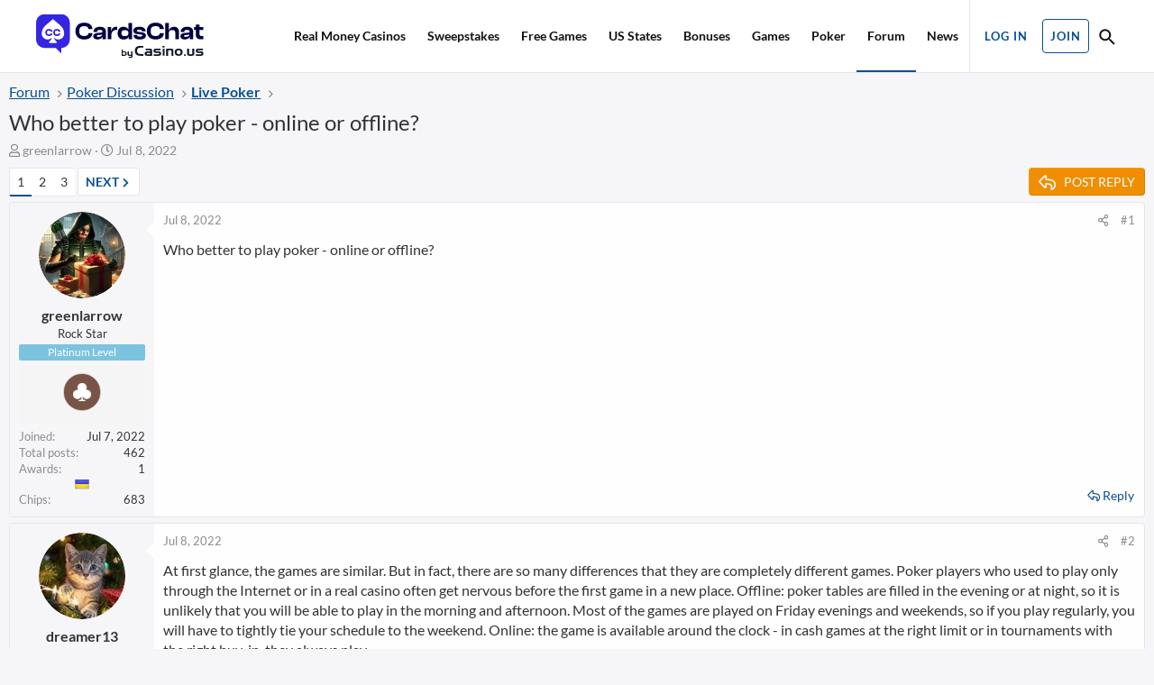

--- FILE ---
content_type: text/html; charset=utf-8
request_url: https://www.casino.us/cardschat/live-poker-75/who-better-play-poker-online-offline-507097/
body_size: 24861
content:
<!DOCTYPE html>
<html id="XF" lang="en-US" dir="LTR"
	data-app="public"
	data-template="thread_view"
	data-container-key="node-75"
	data-content-key="thread-507097"
	data-logged-in="false"
	data-cookie-prefix="xf_"
	data-csrf="1769907082,07ecf47cde4cfa30ba0829f2379dd366"
	class="has-no-js template-thread_view"
	>
<head>
<!-- Start cookieyes banner --> <script id="cookieyes" type="text/javascript" src="https://cdn-cookieyes.com/client_data/cae4a9f3d0b678af092a2c76/script.js"></script> <!-- End cookieyes banner -->


	<meta charset="utf-8" />
	<meta http-equiv="X-UA-Compatible" content="IE=Edge" />
	<meta name="viewport" content="width=device-width, initial-scale=1, viewport-fit=cover">

	
	
	

	<title>Who better to play poker - online or offline? | CardsChat | #1 Online Poker Forum, News, Strategy | CC</title>
	

	<link rel="manifest" href="/forum/webmanifest.php">
	
		<meta name="theme-color" content="#ffffff" />
	

	<meta name="apple-mobile-web-app-title" content="CardsChat | #1 Online Poker Forum, News, Strategy | CC">
	

	
		
		<meta name="description" content="Who better to play poker - online or offline?" />
		<meta property="og:description" content="Who better to play poker - online or offline?" />
		<meta property="twitter:description" content="Who better to play poker - online or offline?" />
	
	
		<meta property="og:url" content="https://www.casino.us/cardschat/live-poker-75/who-better-play-poker-online-offline-507097/" />
	
		<link rel="canonical" href="https://www.casino.us/cardschat/live-poker-75/who-better-play-poker-online-offline-507097/" />
	
		<link rel="next" href="/forum/live-poker-75/who-better-play-poker-online-offline-507097/page-2" />
	
		
<script>document.documentElement.className+=' has-no-fa-brands';</script>

	

	
		
	
	
	<meta property="og:site_name" content="CardsChat | #1 Online Poker Forum, News, Strategy | CC" />


	
	
		
	
	
	<meta property="og:type" content="website" />


	
	
		
	
	
	
		<meta property="og:title" content="Who better to play poker - online or offline?" />
		<meta property="twitter:title" content="Who better to play poker - online or offline?" />
	


	
	
	
	

	
	
    	
    
        
    
        
    



	
	

	



	




	<link rel="stylesheet" href="/forum/css.php?css=public%3Anormalize.css%2Cpublic%3Afa.css%2Cpublic%3Acore.less%2Cpublic%3Aapp.less&amp;s=2&amp;l=1&amp;d=1767812617&amp;k=93d176d25c1819245e02c80823a431052d4daa9d" />

	<link rel="stylesheet" href="/forum/css.php?css=public%3Aaf_as_message_postbit.less%2Cpublic%3Abb_code.less%2Cpublic%3Acarousel.less%2Cpublic%3Alightslider.less%2Cpublic%3Amessage.less%2Cpublic%3Ashare_controls.less%2Cpublic%3Aextra.less&amp;s=2&amp;l=1&amp;d=1767812617&amp;k=db5eaf59b6141592e23f23b34e946173afc35bcd" />

	
		<script src="/forum/js/xf/preamble.min.js?_v=8a08ee3e"></script>
	
	




	

	

	

	





	
		<link rel="icon" type="image/png" href="https://www.casino.us/forum/styles/cc/images/logos/favicon-32x32.png" sizes="32x32" />
	
	
</head>
<body data-template="thread_view">

<div class="p-pageWrapper" id="top">










	
	<nav class="p-nav">
		<div class="p-nav-inner">
			<button type="button" class="button--plain p-nav-menuTrigger button" data-xf-click="off-canvas" data-menu=".js-headerOffCanvasMenu" tabindex="0" aria-label="Menu"><span class="button-text">
				<i aria-hidden="true"></i>
			</span></button>

			<div class="p-nav-smallLogo">
				<a href="https://www.casino.us/cardschat/" data-aa-tracker="Header - CC Logo">
					<img src="/forum/styles/cc/images/logos/cardschat-logo-light.svg" srcset="" alt="CardsChat | #1 Online Poker Forum, News, Strategy | CC"
						width="186" height="56" />
				</a>
			</div>

			<div class="p-nav-scroller hScroller" data-xf-init="h-scroller" data-auto-scroll=".p-navEl.is-selected">
				<div class="hScroller-scroll">
					<ul class="p-nav-list js-offCanvasNavSource">
					
						<li>
							

	<div class="p-navEl " data-has-children="true">
		

			
	
	<a href="https://www.casino.us/real-money/"
		class="p-navEl-link p-navEl-link--splitMenu "
		
		
		
		data-nav-id="realMoneyCasinos" data-aa-tracker="Menu - Real Money Casinos">Real Money Casinos</a>


			<a data-xf-key="1"
				data-xf-click="menu"
				data-menu-pos-ref="< .p-navEl"
				class="p-navEl-splitTrigger"
				role="button"
				tabindex="0"
				aria-label="Toggle expanded"
				aria-expanded="false"
				aria-haspopup="true"></a>

		
		
			<div class="menu menu--structural" data-menu="menu" aria-hidden="true">
				<div class="menu-content">
					
						
	
	
	
	<a href="https://www.casino.us/fastest-payout/"
		class="menu-linkRow u-indentDepth0 js-offCanvasCopy "
		
		
		
		data-nav-id="fastestPayoutCasinos" data-aa-tracker="Menu - Sub-Menu Item - Fastest Payout Casinos">Fastest Payout Casinos</a>

		
	

					
						
	
	
	
	<a href="https://www.casino.us/mobile/"
		class="menu-linkRow u-indentDepth0 js-offCanvasCopy "
		
		
		
		data-nav-id="mobileCasinoApps" data-aa-tracker="Menu - Sub-Menu Item - Mobile Casino Apps">Mobile Casino Apps</a>

		
	

					
						
	
	
	
	<a href="https://www.casino.us/new-casinos/"
		class="menu-linkRow u-indentDepth0 js-offCanvasCopy "
		
		
		
		data-nav-id="newOnlineCasinos" data-aa-tracker="Menu - Sub-Menu Item - New Online Casinos">New Online Casinos</a>

		
	

					
						
	
	
	
	<a href="https://www.casino.us/payment/"
		class="menu-linkRow u-indentDepth0 js-offCanvasCopy "
		
		
		
		data-nav-id="casinoPaymentMethods" data-aa-tracker="Menu - Sub-Menu Item - Casino Payment Methods">Casino Payment Methods</a>

		
	

					
				</div>
			</div>
		
	</div>


						</li>
					
						<li>
							

	<div class="p-navEl " data-has-children="true">
		

			
	
	<a href="https://www.casino.us/sweepstakes/"
		class="p-navEl-link p-navEl-link--splitMenu "
		
		
		
		data-nav-id="sweepstakes" data-aa-tracker="Menu - Sweepstakes">Sweepstakes</a>


			<a data-xf-key="2"
				data-xf-click="menu"
				data-menu-pos-ref="< .p-navEl"
				class="p-navEl-splitTrigger"
				role="button"
				tabindex="0"
				aria-label="Toggle expanded"
				aria-expanded="false"
				aria-haspopup="true"></a>

		
		
			<div class="menu menu--structural" data-menu="menu" aria-hidden="true">
				<div class="menu-content">
					
						
	
	
	
	<a href="https://www.casino.us/sweepstakes/apps/"
		class="menu-linkRow u-indentDepth0 js-offCanvasCopy "
		
		
		
		data-nav-id="sweepstakesApps" data-aa-tracker="Menu - Sub-Menu Item - Sweepstakes apps">Sweepstakes apps</a>

		
	

					
						
	
	
	
	<a href="https://www.casino.us/sweepstakes/no-deposit-bonus/"
		class="menu-linkRow u-indentDepth0 js-offCanvasCopy "
		
		
		
		data-nav-id="noDepositBonus" data-aa-tracker="Menu - Sub-Menu Item - No deposit bonus">No deposit bonus</a>

		
	

					
						
	
	
	
	<a href="https://www.casino.us/sweepstakes/daily-login-bonus/"
		class="menu-linkRow u-indentDepth0 js-offCanvasCopy "
		
		
		
		data-nav-id="dailyLoginBonus" data-aa-tracker="Menu - Sub-Menu Item - Daily login bonus">Daily login bonus</a>

		
	

					
						
	
	
	
	<a href="https://www.casino.us/sweepstakes/games/"
		class="menu-linkRow u-indentDepth0 js-offCanvasCopy "
		
		
		
		data-nav-id="sweepstakesGames" data-aa-tracker="Menu - Sub-Menu Item - Sweepstakes games">Sweepstakes games</a>

		
	

					
						
	
	
	
	<a href="https://www.casino.us/sweepstakes/crown-coins-casino/"
		class="menu-linkRow u-indentDepth0 js-offCanvasCopy "
		
		
		
		data-nav-id="crownCoins" data-aa-tracker="Menu - Sub-Menu Item - Crown Coins">Crown Coins</a>

		
	

					
						
	
	
	
	<a href="https://www.casino.us/sweepstakes/funrize/"
		class="menu-linkRow u-indentDepth0 js-offCanvasCopy "
		
		
		
		data-nav-id="Funrize" data-aa-tracker="Menu - Sub-Menu Item - Funrize">Funrize</a>

		
	

					
						
	
	
	
	<a href="https://www.casino.us/sweepstakes/hello-millions/"
		class="menu-linkRow u-indentDepth0 js-offCanvasCopy "
		
		
		
		data-nav-id="helloMillions" data-aa-tracker="Menu - Sub-Menu Item - Hello Millions">Hello Millions</a>

		
	

					
						
	
	
	
	<a href="https://www.casino.us/sweepstakes/high-5-casino/"
		class="menu-linkRow u-indentDepth0 js-offCanvasCopy "
		
		
		
		data-nav-id="high5Casino" data-aa-tracker="Menu - Sub-Menu Item - High 5 Casino">High 5 Casino</a>

		
	

					
						
	
	
	
	<a href="https://www.casino.us/sweepstakes/jackpota/"
		class="menu-linkRow u-indentDepth0 js-offCanvasCopy "
		
		
		
		data-nav-id="jackpotaCasino" data-aa-tracker="Menu - Sub-Menu Item - Jackpota Casino">Jackpota Casino</a>

		
	

					
						
	
	
	
	<a href="https://www.casino.us/sweepstakes/mcluck/"
		class="menu-linkRow u-indentDepth0 js-offCanvasCopy "
		
		
		
		data-nav-id="Mcluck" data-aa-tracker="Menu - Sub-Menu Item - Mcluck">Mcluck</a>

		
	

					
						
	
	
	
	<a href="https://www.casino.us/sweepstakes/megabonanza/"
		class="menu-linkRow u-indentDepth0 js-offCanvasCopy "
		
		
		
		data-nav-id="megaBonanza" data-aa-tracker="Menu - Sub-Menu Item - MegaBonanza">MegaBonanza</a>

		
	

					
						
	
	
	
	<a href="https://www.casino.us/sweepstakes/playfame-casino/"
		class="menu-linkRow u-indentDepth0 js-offCanvasCopy "
		
		
		
		data-nav-id="playFame" data-aa-tracker="Menu - Sub-Menu Item - PlayFame">PlayFame</a>

		
	

					
						
	
	
	
	<a href="https://www.casino.us/sweepstakes/pulsz/"
		class="menu-linkRow u-indentDepth0 js-offCanvasCopy "
		
		
		
		data-nav-id="pulsz" data-aa-tracker="Menu - Sub-Menu Item - Pulsz">Pulsz</a>

		
	

					
						
	
	
	
	<a href="https://www.casino.us/sweepstakes/realprize/"
		class="menu-linkRow u-indentDepth0 js-offCanvasCopy "
		
		
		
		data-nav-id="realPrize" data-aa-tracker="Menu - Sub-Menu Item - RealPrize">RealPrize</a>

		
	

					
						
	
	
	
	<a href="https://www.casino.us/sweepstakes/stake-us/"
		class="menu-linkRow u-indentDepth0 js-offCanvasCopy "
		
		
		
		data-nav-id="stakeUs" data-aa-tracker="Menu - Sub-Menu Item - Stake.us">Stake.us</a>

		
	

					
						
	
	
	
	<a href="https://www.casino.us/sweepstakes/coins/"
		class="menu-linkRow u-indentDepth0 js-offCanvasCopy "
		
		
		
		data-nav-id="sweepstakesCoins" data-aa-tracker="Menu - Sub-Menu Item - Sweepstakes coins">Sweepstakes coins</a>

		
	

					
				</div>
			</div>
		
	</div>


						</li>
					
						<li>
							

	<div class="p-navEl " >
		

			
	
	<a href="/forum/award-system/list"
		class="p-navEl-link ccResponsive_showPhone"
		
		
		data-xf-key="3"
		data-nav-id="awardsMobile">Awards</a>


			

		
		
	</div>


						</li>
					
						<li>
							

	<div class="p-navEl " >
		

			
	
	<a href="/forum/search/?type=post"
		class="p-navEl-link ccResponsive_showPhone"
		
		
		data-xf-key="4"
		data-nav-id="searchForums">Search forums</a>


			

		
		
	</div>


						</li>
					
						<li>
							

	<div class="p-navEl " data-has-children="true">
		

			
	
	<a href="https://www.casino.us/free-games/"
		class="p-navEl-link p-navEl-link--splitMenu "
		
		
		
		data-nav-id="freeGames" data-aa-tracker="Menu - Free Games">Free Games</a>


			<a data-xf-key="5"
				data-xf-click="menu"
				data-menu-pos-ref="< .p-navEl"
				class="p-navEl-splitTrigger"
				role="button"
				tabindex="0"
				aria-label="Toggle expanded"
				aria-expanded="false"
				aria-haspopup="true"></a>

		
		
			<div class="menu menu--structural" data-menu="menu" aria-hidden="true">
				<div class="menu-content">
					
						
	
	
	
	<a href="https://www.casino.us/blackjack/free/"
		class="menu-linkRow u-indentDepth0 js-offCanvasCopy "
		
		
		
		data-nav-id="freeBlackjackSub" data-aa-tracker="Menu - Sub-Menu Item - Free Blackjack">Free Blackjack</a>

		
	

					
						
	
	
	
	<a href="https://www.casino.us/roulette/free/"
		class="menu-linkRow u-indentDepth0 js-offCanvasCopy "
		
		
		
		data-nav-id="freeOnlineRoulette" data-aa-tracker="Menu - Sub-Menu Item - Free Online Roulette">Free Online Roulette</a>

		
	

					
						
	
	
	
	<a href="https://www.casino.us/slots/free/"
		class="menu-linkRow u-indentDepth0 js-offCanvasCopy "
		
		
		
		data-nav-id="freeSlots" data-aa-tracker="Menu - Sub-Menu Item - Free Slots">Free Slots</a>

		
	

					
				</div>
			</div>
		
	</div>


						</li>
					
						<li>
							

	<div class="p-navEl " data-has-children="true">
		

			
	
	<a href="#"
		class="p-navEl-link p-navEl-link--splitMenu "
		
		
		
		data-nav-id="usStates" data-aa-tracker="Menu - US States">US States</a>


			<a data-xf-key="6"
				data-xf-click="menu"
				data-menu-pos-ref="< .p-navEl"
				class="p-navEl-splitTrigger"
				role="button"
				tabindex="0"
				aria-label="Toggle expanded"
				aria-expanded="false"
				aria-haspopup="true"></a>

		
		
			<div class="menu menu--structural" data-menu="menu" aria-hidden="true">
				<div class="menu-content">
					
						
	
	
	
	<a href="https://www.casino.us/new-jersey/"
		class="menu-linkRow u-indentDepth0 js-offCanvasCopy "
		
		
		
		data-nav-id="njOnlineCasinos" data-aa-tracker="Menu - Sub-Menu Item - NJ Online Casinos">NJ Online Casinos</a>

		
	

					
						
	
	
	
	<a href="https://www.casino.us/west-virginia/"
		class="menu-linkRow u-indentDepth0 js-offCanvasCopy "
		
		
		
		data-nav-id="wvOnlineCasinos" data-aa-tracker="Menu - Sub-Menu Item - WV Online Casinos">WV Online Casinos</a>

		
	

					
						
	
	
	
	<a href="https://www.casino.us/pennsylvania/"
		class="menu-linkRow u-indentDepth0 js-offCanvasCopy "
		
		
		
		data-nav-id="paOnlineCasinos" data-aa-tracker="Menu - Sub-Menu Item - PA Online Casinos">PA Online Casinos</a>

		
	

					
						
	
	
	
	<a href="https://www.casino.us/michigan/"
		class="menu-linkRow u-indentDepth0 js-offCanvasCopy "
		
		
		
		data-nav-id="michiganOnlineCasinos" data-aa-tracker="Menu - Sub-Menu Item - Michigan Online Casinos">Michigan Online Casinos</a>

		
	

					
						
	
	
	
	<a href="https://www.casino.us/california/"
		class="menu-linkRow u-indentDepth0 js-offCanvasCopy "
		
		
		
		data-nav-id="onlineCasinoCalifornia" data-aa-tracker="Menu - Sub-Menu Item - Online Casino California">Online Casino California</a>

		
	

					
						
	
	
	
	<a href="https://www.casino.us/arizona/"
		class="menu-linkRow u-indentDepth0 js-offCanvasCopy "
		
		
		
		data-nav-id="onlineCasinoArizona" data-aa-tracker="Menu - Sub-Menu Item - Online Casino Arizona">Online Casino Arizona</a>

		
	

					
						
	
	
	
	<a href="https://www.casino.us/new-york/"
		class="menu-linkRow u-indentDepth0 js-offCanvasCopy "
		
		
		
		data-nav-id="onlineCasinoNY" data-aa-tracker="Menu - Sub-Menu Item - Online Casino NY">Online Casino NY</a>

		
	

					
				</div>
			</div>
		
	</div>


						</li>
					
						<li>
							

	<div class="p-navEl " data-has-children="true">
		

			
	
	<a href="https://www.casino.us/bonus/"
		class="p-navEl-link p-navEl-link--splitMenu "
		
		
		
		data-nav-id="bonuses" data-aa-tracker="Menu - Bonuses">Bonuses</a>


			<a data-xf-key="7"
				data-xf-click="menu"
				data-menu-pos-ref="< .p-navEl"
				class="p-navEl-splitTrigger"
				role="button"
				tabindex="0"
				aria-label="Toggle expanded"
				aria-expanded="false"
				aria-haspopup="true"></a>

		
		
			<div class="menu menu--structural" data-menu="menu" aria-hidden="true">
				<div class="menu-content">
					
						
	
	
	
	<a href="https://www.casino.us/bonus/no-deposit/"
		class="menu-linkRow u-indentDepth0 js-offCanvasCopy "
		
		
		
		data-nav-id="noDepositBonus2" data-aa-tracker="Menu - Sub-Menu Item - No Deposit Bonus">No Deposit Bonus</a>

		
	

					
						
	
	
	
	<a href="https://www.casino.us/bonus/crown-coins-promo-code/"
		class="menu-linkRow u-indentDepth0 js-offCanvasCopy "
		
		
		
		data-nav-id="crownCoinsPromoCode" data-aa-tracker="Menu - Sub-Menu Item - Crown Coins Promo Code">Crown Coins Promo Code</a>

		
	

					
						
	
	
	
	<a href="https://www.casino.us/bonus/funrize-promo-code/"
		class="menu-linkRow u-indentDepth0 js-offCanvasCopy "
		
		
		
		data-nav-id="funrizePrimoCode" data-aa-tracker="Menu - Sub-Menu Item - Funrize Primo Code">Funrize Primo Code</a>

		
	

					
						
	
	
	
	<a href="https://www.casino.us/bonus/hello-millions-promo-code/"
		class="menu-linkRow u-indentDepth0 js-offCanvasCopy "
		
		
		
		data-nav-id="helloMillionsPromoCode" data-aa-tracker="Menu - Sub-Menu Item - Hello Millions Promo Code">Hello Millions Promo Code</a>

		
	

					
						
	
	
	
	<a href="https://www.casino.us/bonus/high-5-casino-promo-code/"
		class="menu-linkRow u-indentDepth0 js-offCanvasCopy "
		
		
		
		data-nav-id="high5CasinoPromoCode" data-aa-tracker="Menu - Sub-Menu Item - High 5 Casino Promo Code">High 5 Casino Promo Code</a>

		
	

					
						
	
	
	
	<a href="https://www.casino.us/bonus/jackpota-promo-code/"
		class="menu-linkRow u-indentDepth0 js-offCanvasCopy "
		
		
		
		data-nav-id="jackpotaPromoCode" data-aa-tracker="Menu - Sub-Menu Item - Jackpota Promo Code">Jackpota Promo Code</a>

		
	

					
						
	
	
	
	<a href="https://www.casino.us/bonus/mcluck-promo-code/"
		class="menu-linkRow u-indentDepth0 js-offCanvasCopy "
		
		
		
		data-nav-id="mcLuckPromoCode" data-aa-tracker="Menu - Sub-Menu Item - McLuck Promo Code">McLuck Promo Code</a>

		
	

					
						
	
	
	
	<a href="https://www.casino.us/bonus/megabonanza-promo-code/"
		class="menu-linkRow u-indentDepth0 js-offCanvasCopy "
		
		
		
		data-nav-id="megaBonanzaPromoCode" data-aa-tracker="Menu - Sub-Menu Item - MegaBonanza Promo Code">MegaBonanza Promo Code</a>

		
	

					
						
	
	
	
	<a href="https://www.casino.us/bonus/pulsz-promo-code/"
		class="menu-linkRow u-indentDepth0 js-offCanvasCopy "
		
		
		
		data-nav-id="pulszPromoCode" data-aa-tracker="Menu - Sub-Menu Item - Pulsz Promo Code">Pulsz Promo Code</a>

		
	

					
						
	
	
	
	<a href="https://www.casino.us/bonus/real-prize-promo-code/"
		class="menu-linkRow u-indentDepth0 js-offCanvasCopy "
		
		
		
		data-nav-id="realPrizePromoCode" data-aa-tracker="Menu - Sub-Menu Item - RealPrize Promo Code">RealPrize Promo Code</a>

		
	

					
						
	
	
	
	<a href="https://www.casino.us/bonus/stake-us-promo-code/"
		class="menu-linkRow u-indentDepth0 js-offCanvasCopy "
		
		
		
		data-nav-id="stakeusPromoCode" data-aa-tracker="Menu - Sub-Menu Item - Stake.us Promo Code">Stake.us Promo Code</a>

		
	

					
				</div>
			</div>
		
	</div>


						</li>
					
						<li>
							

	<div class="p-navEl " data-has-children="true">
		

			
	
	<a href="#"
		class="p-navEl-link p-navEl-link--splitMenu "
		
		
		
		data-nav-id="games" data-aa-tracker="Menu - Games">Games</a>


			<a data-xf-key="8"
				data-xf-click="menu"
				data-menu-pos-ref="< .p-navEl"
				class="p-navEl-splitTrigger"
				role="button"
				tabindex="0"
				aria-label="Toggle expanded"
				aria-expanded="false"
				aria-haspopup="true"></a>

		
		
			<div class="menu menu--structural" data-menu="menu" aria-hidden="true">
				<div class="menu-content">
					
						
	
	
	
	<a href="https://www.casino.us/slots/"
		class="menu-linkRow u-indentDepth0 js-offCanvasCopy "
		
		
		
		data-nav-id="onlineSlots" data-aa-tracker="Menu - Sub-Menu Item - Online Slots">Online Slots</a>

		
	

					
						
	
	
	
	<a href="https://www.casino.us/blackjack/"
		class="menu-linkRow u-indentDepth0 js-offCanvasCopy "
		
		
		
		data-nav-id="blackjack" data-aa-tracker="Menu - Sub-Menu Item - Blackjack">Blackjack</a>

		
	

					
						
	
	
	
	<a href="https://www.casino.us/roulette/"
		class="menu-linkRow u-indentDepth0 js-offCanvasCopy "
		
		
		
		data-nav-id="rouletteSub" data-aa-tracker="Menu - Sub-Menu Item - Roulette">Roulette</a>

		
	

					
				</div>
			</div>
		
	</div>


						</li>
					
						<li>
							

	<div class="p-navEl " data-has-children="true">
		

			
	
	<a href="https://www.casino.us/poker/"
		class="p-navEl-link p-navEl-link--splitMenu "
		
		
		
		data-nav-id="poker2" data-aa-tracker="Menu - Poker">Poker</a>


			<a data-xf-key="9"
				data-xf-click="menu"
				data-menu-pos-ref="< .p-navEl"
				class="p-navEl-splitTrigger"
				role="button"
				tabindex="0"
				aria-label="Toggle expanded"
				aria-expanded="false"
				aria-haspopup="true"></a>

		
		
			<div class="menu menu--structural" data-menu="menu" aria-hidden="true">
				<div class="menu-content">
					
						
	
	
	
	<a href="https://www.casino.us/poker/cardschat-freerolls/"
		class="menu-linkRow u-indentDepth0 js-offCanvasCopy "
		
		
		
		data-nav-id="cardsChatFreerollsSub" data-aa-tracker="Menu - Sub-Menu Item - CardsChat Freerolls">CardsChat Freerolls</a>

		
	

					
						
	
	
	
	<a href="https://www.casino.us/poker/strategy/how-to-play/"
		class="menu-linkRow u-indentDepth0 js-offCanvasCopy "
		
		
		
		data-nav-id="howToPlayPoker" data-aa-tracker="Menu - Sub-Menu Item - How to Play Poker">How to Play Poker</a>

		
	

					
						
	
	
	
	<a href="https://www.casino.us/poker/strategy/poker-hands/"
		class="menu-linkRow u-indentDepth0 js-offCanvasCopy "
		
		
		
		data-nav-id="pokerHands" data-aa-tracker="Menu - Sub-Menu Item - Poker Hands">Poker Hands</a>

		
	

					
						
	
	
	
	<a href="https://www.casino.us/poker/strategy/"
		class="menu-linkRow u-indentDepth0 js-offCanvasCopy "
		
		
		
		data-nav-id="pokerStrategy" data-aa-tracker="Menu - Sub-Menu Item - Poker Strategy">Poker Strategy</a>

		
	

					
						
	
	
	
	<a href="https://www.casino.us/poker/free-online-poker-game/"
		class="menu-linkRow u-indentDepth0 js-offCanvasCopy "
		
		
		
		data-nav-id="freeOnlinePokerGame" data-aa-tracker="Menu - Sub-Menu Item - Free Online Poker Game">Free Online Poker Game</a>

		
	

					
						
	
	
	
	<a href="https://www.casino.us/poker/bonus/"
		class="menu-linkRow u-indentDepth0 js-offCanvasCopy "
		
		
		
		data-nav-id="pokerBonuses" data-aa-tracker="Menu - Sub-Menu Item - Poker Bonuses">Poker Bonuses</a>

		
	

					
						
	
	
	
	<a href="https://www.casino.us/poker/tools/"
		class="menu-linkRow u-indentDepth0 js-offCanvasCopy "
		
		
		
		data-nav-id="pokerTools" data-aa-tracker="Menu - Sub-Menu Item - Poker Tools">Poker Tools</a>

		
	

					
						
	
	
	
	<a href="https://www.casino.us/poker/podcast/"
		class="menu-linkRow u-indentDepth0 js-offCanvasCopy "
		
		
		
		data-nav-id="pokerPodcast" data-aa-tracker="Menu - Sub-Menu Item - Poker Podcast">Poker Podcast</a>

		
	

					
						
	
	
	
	<a href="https://www.casino.us/poker/strategy/become-a-winning-poker-player/"
		class="menu-linkRow u-indentDepth0 js-offCanvasCopy "
		
		
		
		data-nav-id="pokerSchool" data-aa-tracker="Menu - Sub-Menu Item - Poker School">Poker School</a>

		
	

					
				</div>
			</div>
		
	</div>


						</li>
					
						<li>
							

	<div class="p-navEl is-selected" >
		

			
	
	<a href="/forum/"
		class="p-navEl-link "
		
		
		data-xf-key="10"
		data-nav-id="forums" data-aa-tracker="Menu - Forum">Forum</a>


			

		
		
	</div>


						</li>
					
						<li>
							

	<div class="p-navEl " >
		

			
	
	<a href="https://www.casino.us/news/"
		class="p-navEl-link "
		
		
		data-xf-key="11"
		data-nav-id="news" data-aa-tracker="Menu - News">News</a>


			

		
		
	</div>


						</li>
					
						<li>
							


						</li>
					
					</ul>
				</div>
			</div>

			<div class="p-nav-opposite">
				<div class="p-navgroup p-account p-navgroup--guest">
					<div class="p-navgroup p-discovery">
						
							<a href="/forum/login/" class="p-navgroup-link p-navgroup-link--textual p-navgroup-link--logIn"
							   data-xf-click="overlay" data-follow-redirects="on" data-aa-tracker="Header - Login" >
								
  <span class="p-navgroup-linkText">Log in</span>


							</a>
							
								<a href="/forum/login/register" class="p-navgroup-link p-navgroup-link--textual p-navgroup-link--register"
								   data-xf-click="overlay" data-follow-redirects="on" data-aa-tracker="Header - Join" >
									
  <span class="p-navgroup-linkText">Join</span>


								</a>
							
						
						

						
							<a href="/forum/search/"
							   class='p-navgroup-link p-navgroup-link--iconic p-navgroup-link--search'
								data-xf-click="menu"
								data-xf-key="/"
								aria-label="Search"
								aria-expanded="false"
								aria-haspopup="true"
								title="Search" data-aa-tracker="Header - Search Icon" >
								<i aria-hidden="true"></i>
								<span class="p-navgroup-linkText">Search</span>
							</a>
							<div class="menu menu--structural menu--wide" data-menu="menu" aria-hidden="true">
								<form action="/forum/search/search" method="post"
									class="menu-content"
									data-xf-init="quick-search">

									<h3 class="menu-header">Search</h3>
									
									<div class="menu-row">
										
											<div class="inputGroup inputGroup--joined">
												<input type="text" class="input" name="keywords" placeholder="Search…" aria-label="Search" data-menu-autofocus="true" />
												
			<select name="constraints" class="js-quickSearch-constraint input" aria-label="Search within">
				<option value="">Everywhere</option>
<option value="{&quot;search_type&quot;:&quot;post&quot;}">Threads</option>
<option value="{&quot;search_type&quot;:&quot;post&quot;,&quot;c&quot;:{&quot;nodes&quot;:[75],&quot;child_nodes&quot;:1}}">This forum</option>
<option value="{&quot;search_type&quot;:&quot;post&quot;,&quot;c&quot;:{&quot;thread&quot;:507097}}">This thread</option>

			</select>
		
											</div>
										
									</div>

									
									<div class="menu-row">
										<label class="iconic"><input type="checkbox"  name="c[title_only]" value="1" /><i aria-hidden="true"></i><span class="iconic-label">Search titles only</span></label>

									</div>
									
									<div class="menu-row">
										<div class="inputGroup">
											<span class="inputGroup-text" id="ctrl_search_menu_by_member">By:</span>
											<input type="text" class="input" name="c[users]" data-xf-init="auto-complete" placeholder="Member" aria-labelledby="ctrl_search_menu_by_member" />
										</div>
									</div>
									<div class="menu-footer">
										<span class="menu-footer-controls">
											<button type="submit" class="button--cta button button--icon button--icon--search"><span class="button-text">Search</span></button>
											<a href="/forum/search/" class="button"><span class="button-text">Advanced search…</span></a>
										</span>
									</div>

									<input type="hidden" name="_xfToken" value="1769907082,07ecf47cde4cfa30ba0829f2379dd366" />
								</form>
							</div>
						
					</div>
				</div>
			</div>
		</div>
	</nav>

	




<div class="offCanvasMenu offCanvasMenu--nav js-headerOffCanvasMenu" data-menu="menu" aria-hidden="true" data-ocm-builder="navigation">
	<div class="offCanvasMenu-backdrop" data-menu-close="true"></div>
	<div class="offCanvasMenu-content">
		<div class="offCanvasMenu-header">
			<a class="offCanvasMenu-back" role="button"></a>
			<a class="offCanvasMenu-closer" data-menu-close="true" role="button" tabindex="0" aria-label="Close"></a>
		</div>
		
			<div class="p-offCanvasRegisterLink">
				<div class="offCanvasMenu-linkHolder">
					<a href="/forum/login/" class="offCanvasMenu-link" data-xf-click="overlay" data-menu-close="true">
						Log in
					</a>
				</div>
				
					<div class="offCanvasMenu-linkHolder">
						<a href="/forum/login/register" class="offCanvasMenu-link" data-xf-click="overlay" data-menu-close="true">
							Register
						</a>
					</div>
				
			</div>
		

		
			<a href="/forum/search/"
				class='p-navgroup-link p-navgroup-link--iconic p-navgroup-link--search'
				title="Search" data-aa-tracker="Header - Search Icon" >
				<i aria-hidden="true"></i>
				<span class="p-navgroup-linkText">Search</span>
			</a>
		

		<div class="js-offCanvasNavTarget"></div>
		<div class="offCanvasMenu-installBanner js-installPromptContainer" style="display: none;" data-xf-init="install-prompt">
			<div class="offCanvasMenu-installBanner-header">Install the app</div>
			<button type="button" class="js-installPromptButton button"><span class="button-text">Install</span></button>
		</div>
	</div>
</div>

<div class="p-body">
	<div class="p-body-inner">
		<!--XF:EXTRA_OUTPUT-->

		

		

		
		
	
		<ul class="p-breadcrumbs "
			itemscope itemtype="https://schema.org/BreadcrumbList">
		
			

			
			<li class="itemListElement--hider"></li>
			
			
				
				
	<li itemprop="itemListElement" itemscope itemtype="https://schema.org/ListItem">
		<a href="/forum/" itemprop="item">
			<span itemprop="name">Forum</span>
		</a>
		<meta itemprop="position" content="1" />
	</li>

			

			
			
			
				
				
	<li itemprop="itemListElement" itemscope itemtype="https://schema.org/ListItem">
		<a href="/forum/#poker-discussion.3" itemprop="item">
			<span itemprop="name">Poker Discussion</span>
		</a>
		<meta itemprop="position" content="2" />
	</li>

			
				
				
	<li itemprop="itemListElement" itemscope itemtype="https://schema.org/ListItem">
		<a href="/forum/live-poker-75/" itemprop="item">
			<span itemprop="name">Live Poker</span>
		</a>
		<meta itemprop="position" content="3" />
	</li>

			
			

		
		</ul>
	

		

		


	<noscript><div class="blockMessage blockMessage--important blockMessage--iconic u-noJsOnly">JavaScript is disabled. For a better experience, please enable JavaScript in your browser before proceeding.</div></noscript>

		
	<div class="blockMessage blockMessage--important blockMessage--iconic js-browserWarning" style="display: none">You are using an out of date browser. It  may not display this or other websites correctly.<br />You should upgrade or use an <a href="https://www.google.com/chrome/" target="_blank" rel="noopener">alternative browser</a>.</div>


		
			<div class="p-body-header">
			
				
					<div class="p-title ">
					
						
							<h1 class="p-title-value">Who better to play poker - online or offline?</h1>
						
						
					
					</div>
				

				
					<div class="p-description">
	<ul class="listInline listInline--bullet">
		<li>
			<i class="fa--xf far fa-user" aria-hidden="true" title="Thread starter"></i>
			<span class="u-srOnly">Thread starter</span>

			<span class="username  u-concealed" dir="auto" data-user-id="1001751">greenlarrow</span>
		</li>
		<li>
			<i class="fa--xf far fa-clock" aria-hidden="true" title="Start date"></i>
			<span class="u-srOnly">Start date</span>

			<a href="/forum/live-poker-75/who-better-play-poker-online-offline-507097/" class="u-concealed"><time  class="u-dt" dir="auto" datetime="2022-07-08T04:38:49-0400" data-time="1657269529" data-date-string="Jul 8, 2022" data-time-string="4:38 AM" title="Jul 8, 2022 at 4:38 AM">Jul 8, 2022</time></a>
		</li>
		
	</ul>
</div>
				
			
			</div>
		

		<div class="p-body-main  ">
			
			<div class="p-body-contentCol"></div>
			

			

			<div class="p-body-content">
				
				<div class="p-body-pageContent">



















	
	
	
		
	
	
	


	
	
	
		
	
	
	


	
	
		
	
	
	


	
	







	



    



    



    


	
	










	

	
		
	







	
















<div class="block block--messages" data-xf-init="" data-type="post" data-href="/forum/inline-mod/" data-search-target="*">

	<span class="u-anchorTarget" id="posts"></span>

	
		
	

	

	<div class="block-outer"><div class="block-outer-main"><nav class="pageNavWrapper pageNavWrapper--mixed ">



<div class="pageNav  ">
	

	<ul class="pageNav-main">
		

	
		<li class="pageNav-page pageNav-page--current "><a href="/forum/live-poker-75/who-better-play-poker-online-offline-507097/">1</a></li>
	


		

		
			

	
		<li class="pageNav-page pageNav-page--later"><a href="/forum/live-poker-75/who-better-play-poker-online-offline-507097/page-2">2</a></li>
	

		

		

		

	
		<li class="pageNav-page "><a href="/forum/live-poker-75/who-better-play-poker-online-offline-507097/page-3">3</a></li>
	

	</ul>

	
		<a href="/forum/live-poker-75/who-better-play-poker-online-offline-507097/page-2" class="pageNav-jump pageNav-jump--next">Next</a>
	
</div>

<div class="pageNavSimple">
	

	<a class="pageNavSimple-el pageNavSimple-el--current"
		data-xf-init="tooltip" title="Go to page"
		data-xf-click="menu" role="button" tabindex="0" aria-expanded="false" aria-haspopup="true">
		1 of 3
	</a>
	

	<div class="menu menu--pageJump" data-menu="menu" aria-hidden="true">
		<div class="menu-content">
			<h4 class="menu-header">Go to page</h4>
			<div class="menu-row" data-xf-init="page-jump" data-page-url="/forum/live-poker-75/who-better-play-poker-online-offline-507097/page-%page%">
				<div class="inputGroup inputGroup--numbers">
					<div class="inputGroup inputGroup--numbers inputNumber" data-xf-init="number-box"><input type="number" pattern="\d*" class="input input--number js-numberBoxTextInput input input--numberNarrow js-pageJumpPage" value="1"  min="1" max="3" step="1" required="required" data-menu-autofocus="true" /></div>
					<span class="inputGroup-text"><button type="button" class="js-pageJumpGo button--cta button"><span class="button-text">Go</span></button></span>
				</div>
			</div>
		</div>
	</div>


	
		<a href="/forum/live-poker-75/who-better-play-poker-online-offline-507097/page-2" class="pageNavSimple-el pageNavSimple-el--next">
			Next <i aria-hidden="true"></i>
		</a>
		<a href="/forum/live-poker-75/who-better-play-poker-online-offline-507097/page-3"
			class="pageNavSimple-el pageNavSimple-el--last"
			data-xf-init="tooltip" title="Last">
			<i aria-hidden="true"></i> <span class="u-srOnly">Last</span>
		</a>
	
</div>

</nav>



</div>

			
				
	
		
	

				
    
        <div class="block-outer-opposite post-replay__block">
			
				<button type="submit" class="button--cta btn-replay-post js-goToReplyBlock button button--icon button--icon--reply"><span class="button-text">
					Post reply
				</span></button>
			
            
        </div></div>

	

	
		
	<div class="block-outer js-threadStatusField"></div>

	

	<div class="block-container lbContainer"
		data-xf-init="lightbox select-to-quote"
		data-message-selector=".js-post"
		data-lb-id="thread-507097"
		data-lb-universal="0">

		<div class="block-body js-replyNewMessageContainer">
			
				

					

					
						

	

	

	
	<article class="message message--post js-post js-inlineModContainer  "
		data-author="greenlarrow"
		data-content="post-6409335"
		id="js-post-6409335">

		<span class="u-anchorTarget" id="post-6409335"></span>

		
			<div class="message-inner">
				
					<div class="message-cell message-cell--user">
						

	<section itemscope itemtype="https://schema.org/Person" class="message-user">
		<div class="message-avatar ">
			<div class="message-avatar-wrapper">
				<span class="avatar avatar--m" data-user-id="1001751">
			<img src="https://forum-data.casino.us/avatars/m/1001/1001751.jpg?1765212421" srcset="https://forum-data.casino.us/avatars/l/1001/1001751.jpg?1765212421 2x" alt="greenlarrow" class="avatar-u1001751-m" width="96" height="96" loading="lazy" itemprop="image" />
		</span>
				
			</div>
		</div>
		<div class="message-userDetails">












			<h4 class="message-name"><span class="username " dir="auto" data-user-id="1001751">greenlarrow</span></h4>
			<h5 class="userTitle message-userTitle" dir="auto" itemprop="jobTitle">Rock Star</h5>
			<div class="userBanner userBanner userBanner--skyBlue message-userBanner" itemprop="jobTitle"><span class="userBanner-before"></span><strong>Platinum Level</strong><span class="userBanner-after"></span></div>


    

    <div class="awardsPostbitContainer">
        
            
                
    
    

    

    

    <div class="carousel awardsPostbitCarousel">
        <ul class="carousel-body carousel-body--show2" data-xf-init="carousel">
            
                <li>
                    <div class="carousel-item">
                        <span  ><img class="afAwardImg afAwardImg--37" data-xf-init="tooltip" data-placement="right" src="/forum/styles/cc/images/awards/37.png?1633984215" alt="" title="Vintage Member: " /></span>
                    </div>
                </li>
            
        </ul>
    </div>

            
        

        

        
    </div>











		</div>
		
			
			
				<div class="message-userExtras">
				












					
						<dl class="pairs pairs--justified">
							<dt>Joined</dt>
							<dd>Jul 7, 2022</dd>
						</dl>
					
					
						<dl class="pairs pairs--justified">
							<dt>Total posts</dt>
							<dd>462</dd>
						</dl>
					
					
					
					
					
    

    
        <dl class="pairs pairs--justified">
            <dt>Awards</dt>
            <dd>1</dd>
        </dl>
    


					
					
						<img class="thread-message-flag" src="/forum/styles/cc/images/flags/UA.png" alt="UA" title="UA" height="16" width="16">
					
					
					


	
	<dl class="pairs pairs--justified">
		<dt title="Chips">Chips</dt>
		<dd>
			<a href="/forum/vip-chip-tracker/currency/chips.2/?user_id=1001751" data-xf-click="overlay" class="fauxBlockLink-blockLink u-concealed">
				683
			</a>
		</dd>
	</dl>
	

	
				












				</div>
			
		
		<span class="message-userArrow"></span>
	</section>

					</div>
				

				
					<div class="message-cell message-cell--main">
					
						<div class="message-main js-quickEditTarget">

							
								

	<header class="message-attribution message-attribution--split">
		<ul class="message-attribution-main listInline ">
			
			
			<li class="u-concealed">
				<a href="/forum/live-poker-75/who-better-play-poker-online-offline-507097/post-6409335" rel="nofollow">
					<time  class="u-dt" dir="auto" datetime="2022-07-08T04:38:49-0400" data-time="1657269529" data-date-string="Jul 8, 2022" data-time-string="4:38 AM" title="Jul 8, 2022 at 4:38 AM" itemprop="datePublished">Jul 8, 2022</time>
				</a>
			</li>
			
		</ul>

		<ul class="message-attribution-opposite message-attribution-opposite--list ">
			
			
			<li>
				<a href="/forum/live-poker-75/who-better-play-poker-online-offline-507097/post-6409335"
					class="message-attribution-gadget"
					data-xf-init="share-tooltip"
					data-href="/forum/posts/6409335/share"
					aria-label="Share"
					rel="nofollow">
					<i class="fa--xf far fa-share-alt" aria-hidden="true"></i>
				</a>
			</li>
			
			
				<li>
					<a href="/forum/live-poker-75/who-better-play-poker-online-offline-507097/post-6409335" rel="nofollow">
						#1
					</a>
				</li>
			
		</ul>
	</header>

							

							<div class="message-content js-messageContent">
							

								
									
	
	



	
	

								

								
									

	<div class="message-userContent lbContainer js-lbContainer "
		data-lb-id="post-6409335"
		data-lb-caption-desc="greenlarrow &middot; Jul 8, 2022 at 4:38 AM">

		
			

    

		

		<article class="message-body js-selectToQuote">
			
				
			
			
				<div class="bbWrapper">Who better to play poker - online or offline?</div>
			
			<div class="js-selectToQuoteEnd">&nbsp;</div>
			
				
			
		</article>

		
			

    

		

		
	</div>

								

								
									
	

								

								
									
	

								

							
							</div>

							
								
	<footer class="message-footer">
		
			<div class="message-actionBar actionBar">
				
					
	
		<div class="actionBar-set actionBar-set--external">
		
			

			
				

				

				<a href="/forum/live-poker-75/who-better-play-poker-online-offline-507097/reply?quote=6409335"
					class="actionBar-action actionBar-action--reply"
					title="Reply, quoting this message"
					rel="nofollow"
					data-xf-click="quote"
					data-quote-href="/forum/posts/6409335/quote">Reply</a>
			
		
		</div>
	

	

				
			</div>
		

		<div class="reactionsBar js-reactionsList ">
			
		</div>

		<div class="js-historyTarget message-historyTarget toggleTarget" data-href="trigger-href"></div>
	</footer>

							
						</div>

					
					</div>
				
			</div>
		
	</article>

	
	

					

					

				

					

					
						

	

	

	
	<article class="message message--post js-post js-inlineModContainer  "
		data-author="dreamer13"
		data-content="post-6409383"
		id="js-post-6409383">

		<span class="u-anchorTarget" id="post-6409383"></span>

		
			<div class="message-inner">
				
					<div class="message-cell message-cell--user">
						

	<section itemscope itemtype="https://schema.org/Person" class="message-user">
		<div class="message-avatar ">
			<div class="message-avatar-wrapper">
				<span class="avatar avatar--m" data-user-id="487083">
			<img src="https://forum-data.casino.us/avatars/m/487/487083.jpg?1764827446"  alt="dreamer13" class="avatar-u487083-m" width="96" height="96" loading="lazy" itemprop="image" />
		</span>
				
			</div>
		</div>
		<div class="message-userDetails">












			<h4 class="message-name"><span class="username " dir="auto" data-user-id="487083">dreamer13</span></h4>
			<h5 class="userTitle message-userTitle" dir="auto" itemprop="jobTitle">Legend</h5>
			<div class="userBanner userBanner userBanner--green message-userBanner" itemprop="jobTitle"><span class="userBanner-before"></span><strong>Loyaler</strong><span class="userBanner-after"></span></div>


    

    <div class="awardsPostbitContainer">
        
            
                
    
    

    

    

    <div class="carousel awardsPostbitCarousel">
        <ul class="carousel-body carousel-body--show2" data-xf-init="carousel">
            
                <li>
                    <div class="carousel-item">
                        <span  ><img class="afAwardImg afAwardImg--38" data-xf-init="tooltip" data-placement="right" src="/forum/styles/cc/images/awards/38.png?1633984231" alt="" title="League Member: " /></span>
                    </div>
                </li>
            
                <li>
                    <div class="carousel-item">
                        <span  ><img class="afAwardImg afAwardImg--37" data-xf-init="tooltip" data-placement="right" src="/forum/styles/cc/images/awards/37.png?1633984215" alt="" title="Vintage Member: " /></span>
                    </div>
                </li>
            
        </ul>
    </div>

            
        

        

        
    </div>











		</div>
		
			
			
				<div class="message-userExtras">
				












					
						<dl class="pairs pairs--justified">
							<dt>Joined</dt>
							<dd>Mar 18, 2022</dd>
						</dl>
					
					
						<dl class="pairs pairs--justified">
							<dt>Total posts</dt>
							<dd>5,067</dd>
						</dl>
					
					
					
					
					
    

    
        <dl class="pairs pairs--justified">
            <dt>Awards</dt>
            <dd>2</dd>
        </dl>
    


					
					
						<img class="thread-message-flag" src="/forum/styles/cc/images/flags/LV.png" alt="LV" title="LV" height="16" width="16">
					
					
					


	
	<dl class="pairs pairs--justified">
		<dt title="Chips">Chips</dt>
		<dd>
			<a href="/forum/vip-chip-tracker/currency/chips.2/?user_id=487083" data-xf-click="overlay" class="fauxBlockLink-blockLink u-concealed">
				1,442
			</a>
		</dd>
	</dl>
	

	
				












				</div>
			
		
		<span class="message-userArrow"></span>
	</section>

					</div>
				

				
					<div class="message-cell message-cell--main">
					
						<div class="message-main js-quickEditTarget">

							
								

	<header class="message-attribution message-attribution--split">
		<ul class="message-attribution-main listInline ">
			
			
			<li class="u-concealed">
				<a href="/forum/live-poker-75/who-better-play-poker-online-offline-507097/post-6409383" rel="nofollow">
					<time  class="u-dt" dir="auto" datetime="2022-07-08T06:20:14-0400" data-time="1657275614" data-date-string="Jul 8, 2022" data-time-string="6:20 AM" title="Jul 8, 2022 at 6:20 AM" itemprop="datePublished">Jul 8, 2022</time>
				</a>
			</li>
			
		</ul>

		<ul class="message-attribution-opposite message-attribution-opposite--list ">
			
			
			<li>
				<a href="/forum/live-poker-75/who-better-play-poker-online-offline-507097/post-6409383"
					class="message-attribution-gadget"
					data-xf-init="share-tooltip"
					data-href="/forum/posts/6409383/share"
					aria-label="Share"
					rel="nofollow">
					<i class="fa--xf far fa-share-alt" aria-hidden="true"></i>
				</a>
			</li>
			
			
				<li>
					<a href="/forum/live-poker-75/who-better-play-poker-online-offline-507097/post-6409383" rel="nofollow">
						#2
					</a>
				</li>
			
		</ul>
	</header>

							

							<div class="message-content js-messageContent">
							

								
									
	
	



	
	

								

								
									

	<div class="message-userContent lbContainer js-lbContainer "
		data-lb-id="post-6409383"
		data-lb-caption-desc="dreamer13 &middot; Jul 8, 2022 at 6:20 AM">

		

		<article class="message-body js-selectToQuote">
			
				
			
			
				<div class="bbWrapper">At first glance, the games are similar. But in fact, there are so many differences that they are completely different games. Poker players who used to play only through the Internet or in a real casino often get nervous before the first game in a new place. Offline: poker tables are filled in the evening or at night, so it is unlikely that you will be able to play in the morning and afternoon. Most of the games are played on Friday evenings and weekends, so if you play regularly, you will have to tightly tie your schedule to the weekend. Online: the game is available around the clock - in cash games at the right limit or in tournaments with the right buy-in, they always play.</div>
			
			<div class="js-selectToQuoteEnd">&nbsp;</div>
			
				
			
		</article>

		

		
	</div>

								

								
									
	

								

								
									
	

								

							
							</div>

							
								
	<footer class="message-footer">
		
			<div class="message-actionBar actionBar">
				
					
	
		<div class="actionBar-set actionBar-set--external">
		
			

			
				

				

				<a href="/forum/live-poker-75/who-better-play-poker-online-offline-507097/reply?quote=6409383"
					class="actionBar-action actionBar-action--reply"
					title="Reply, quoting this message"
					rel="nofollow"
					data-xf-click="quote"
					data-quote-href="/forum/posts/6409383/quote">Reply</a>
			
		
		</div>
	

	

				
			</div>
		

		<div class="reactionsBar js-reactionsList ">
			
		</div>

		<div class="js-historyTarget message-historyTarget toggleTarget" data-href="trigger-href"></div>
	</footer>

							
						</div>

					
					</div>
				
			</div>
		
	</article>

	
	

					

					

				

					

					
						

	

	

	
	<article class="message message--post js-post js-inlineModContainer  "
		data-author="jonas69"
		data-content="post-6419730"
		id="js-post-6419730">

		<span class="u-anchorTarget" id="post-6419730"></span>

		
			<div class="message-inner">
				
					<div class="message-cell message-cell--user">
						

	<section itemscope itemtype="https://schema.org/Person" class="message-user">
		<div class="message-avatar ">
			<div class="message-avatar-wrapper">
				<span class="avatar avatar--m avatar--default avatar--default--dynamic" data-user-id="489912" style="background-color: #8f33cc; color: #ddc2f0">
			<span class="avatar-u489912-m" role="img" aria-label="jonas69">J</span>
		</span>
				
			</div>
		</div>
		<div class="message-userDetails">












			<h4 class="message-name"><span class="username " dir="auto" data-user-id="489912">jonas69</span></h4>
			<h5 class="userTitle message-userTitle" dir="auto" itemprop="jobTitle">Rising Star</h5>
			<div class="userBanner userBanner userBanner--olive message-userBanner" itemprop="jobTitle"><span class="userBanner-before"></span><strong>Bronze Level</strong><span class="userBanner-after"></span></div>


    

    <div class="awardsPostbitContainer">
        

        

        
    </div>











		</div>
		
			
			
				<div class="message-userExtras">
				












					
						<dl class="pairs pairs--justified">
							<dt>Joined</dt>
							<dd>Apr 27, 2022</dd>
						</dl>
					
					
						<dl class="pairs pairs--justified">
							<dt>Total posts</dt>
							<dd>9</dd>
						</dl>
					
					
					
					
					
    

    


					
					
					
					


	
	<dl class="pairs pairs--justified">
		<dt title="Chips">Chips</dt>
		<dd>
			<a href="/forum/vip-chip-tracker/currency/chips.2/?user_id=489912" data-xf-click="overlay" class="fauxBlockLink-blockLink u-concealed">
				0
			</a>
		</dd>
	</dl>
	

	
				












				</div>
			
		
		<span class="message-userArrow"></span>
	</section>

					</div>
				

				
					<div class="message-cell message-cell--main">
					
						<div class="message-main js-quickEditTarget">

							
								

	<header class="message-attribution message-attribution--split">
		<ul class="message-attribution-main listInline ">
			
			
			<li class="u-concealed">
				<a href="/forum/live-poker-75/who-better-play-poker-online-offline-507097/post-6419730" rel="nofollow">
					<time  class="u-dt" dir="auto" datetime="2022-07-19T19:11:14-0400" data-time="1658272274" data-date-string="Jul 19, 2022" data-time-string="7:11 PM" title="Jul 19, 2022 at 7:11 PM" itemprop="datePublished">Jul 19, 2022</time>
				</a>
			</li>
			
		</ul>

		<ul class="message-attribution-opposite message-attribution-opposite--list ">
			
			
			<li>
				<a href="/forum/live-poker-75/who-better-play-poker-online-offline-507097/post-6419730"
					class="message-attribution-gadget"
					data-xf-init="share-tooltip"
					data-href="/forum/posts/6419730/share"
					aria-label="Share"
					rel="nofollow">
					<i class="fa--xf far fa-share-alt" aria-hidden="true"></i>
				</a>
			</li>
			
			
				<li>
					<a href="/forum/live-poker-75/who-better-play-poker-online-offline-507097/post-6419730" rel="nofollow">
						#3
					</a>
				</li>
			
		</ul>
	</header>

							

							<div class="message-content js-messageContent">
							

								
									
	
	



	
	

								

								
									

	<div class="message-userContent lbContainer js-lbContainer "
		data-lb-id="post-6419730"
		data-lb-caption-desc="jonas69 &middot; Jul 19, 2022 at 7:11 PM">

		

		<article class="message-body js-selectToQuote">
			
				
			
			
				<div class="bbWrapper"><blockquote data-attributes="member: 1001751" data-quote="greenlarrow" data-source="post: 6409335"
	class="bbCodeBlock bbCodeBlock--expandable bbCodeBlock--quote js-expandWatch">
	
		<div class="bbCodeBlock-title">
			
				<a href="/forum/goto/post?id=6409335"
					class="bbCodeBlock-sourceJump"
					rel="nofollow"
					data-xf-click="attribution"
					data-content-selector="#post-6409335">greenlarrow said:</a>
			
		</div>
	
	<div class="bbCodeBlock-content">
		
		<div class="bbCodeBlock-expandContent js-expandContent ">
			Who better to play poker - online or offline?
		</div>
		<div class="bbCodeBlock-expandLink js-expandLink"><a role="button" tabindex="0">Click to expand...</a></div>
	</div>
</blockquote>The best game is the online one because it doesn't limit country borders, it's the reason that helps in every difficult moment, as in my country that is not regulated and then none of these are performed.</div>
			
			<div class="js-selectToQuoteEnd">&nbsp;</div>
			
				
			
		</article>

		

		
	</div>

								

								
									
	

								

								
									
	

								

							
							</div>

							
								
	<footer class="message-footer">
		
			<div class="message-actionBar actionBar">
				
					
	
		<div class="actionBar-set actionBar-set--external">
		
			

			
				

				

				<a href="/forum/live-poker-75/who-better-play-poker-online-offline-507097/reply?quote=6419730"
					class="actionBar-action actionBar-action--reply"
					title="Reply, quoting this message"
					rel="nofollow"
					data-xf-click="quote"
					data-quote-href="/forum/posts/6419730/quote">Reply</a>
			
		
		</div>
	

	

				
			</div>
		

		<div class="reactionsBar js-reactionsList ">
			
		</div>

		<div class="js-historyTarget message-historyTarget toggleTarget" data-href="trigger-href"></div>
	</footer>

							
						</div>

					
					</div>
				
			</div>
		
	</article>

	
	

					

					

				

					

					
						

	

	

	
	<article class="message message--post js-post js-inlineModContainer  "
		data-author="DTaboada"
		data-content="post-6428432"
		id="js-post-6428432">

		<span class="u-anchorTarget" id="post-6428432"></span>

		
			<div class="message-inner">
				
					<div class="message-cell message-cell--user">
						

	<section itemscope itemtype="https://schema.org/Person" class="message-user">
		<div class="message-avatar ">
			<div class="message-avatar-wrapper">
				<span class="avatar avatar--m" data-user-id="412671">
			<img src="https://forum-data.casino.us/avatars/m/412/412671.jpg?1654588161"  alt="DTaboada" class="avatar-u412671-m" width="96" height="96" loading="lazy" itemprop="image" />
		</span>
				
			</div>
		</div>
		<div class="message-userDetails">












			<h4 class="message-name"><span class="username " dir="auto" data-user-id="412671">DTaboada</span></h4>
			<h5 class="userTitle message-userTitle" dir="auto" itemprop="jobTitle">Rock Star</h5>
			<div class="userBanner userBanner userBanner--olive message-userBanner" itemprop="jobTitle"><span class="userBanner-before"></span><strong>Bronze Level</strong><span class="userBanner-after"></span></div>


    

    <div class="awardsPostbitContainer">
        
            
                
    
    

    

    

    <div class="carousel awardsPostbitCarousel">
        <ul class="carousel-body carousel-body--show2" data-xf-init="carousel">
            
                <li>
                    <div class="carousel-item">
                        <span  ><img class="afAwardImg afAwardImg--37" data-xf-init="tooltip" data-placement="right" src="/forum/styles/cc/images/awards/37.png?1633984215" alt="" title="Vintage Member: " /></span>
                    </div>
                </li>
            
        </ul>
    </div>

            
        

        

        
    </div>











		</div>
		
			
			
				<div class="message-userExtras">
				












					
						<dl class="pairs pairs--justified">
							<dt>Joined</dt>
							<dd>Nov 21, 2019</dd>
						</dl>
					
					
						<dl class="pairs pairs--justified">
							<dt>Total posts</dt>
							<dd>329</dd>
						</dl>
					
					
					
					
					
    

    
        <dl class="pairs pairs--justified">
            <dt>Awards</dt>
            <dd>1</dd>
        </dl>
    


					
					
						<img class="thread-message-flag" src="/forum/styles/cc/images/flags/BR.png" alt="BR" title="BR" height="16" width="16">
					
					
					


	
	<dl class="pairs pairs--justified">
		<dt title="Chips">Chips</dt>
		<dd>
			<a href="/forum/vip-chip-tracker/currency/chips.2/?user_id=412671" data-xf-click="overlay" class="fauxBlockLink-blockLink u-concealed">
				24
			</a>
		</dd>
	</dl>
	

	
				












				</div>
			
		
		<span class="message-userArrow"></span>
	</section>

					</div>
				

				
					<div class="message-cell message-cell--main">
					
						<div class="message-main js-quickEditTarget">

							
								

	<header class="message-attribution message-attribution--split">
		<ul class="message-attribution-main listInline ">
			
			
			<li class="u-concealed">
				<a href="/forum/live-poker-75/who-better-play-poker-online-offline-507097/post-6428432" rel="nofollow">
					<time  class="u-dt" dir="auto" datetime="2022-07-31T08:55:11-0400" data-time="1659272111" data-date-string="Jul 31, 2022" data-time-string="8:55 AM" title="Jul 31, 2022 at 8:55 AM" itemprop="datePublished">Jul 31, 2022</time>
				</a>
			</li>
			
		</ul>

		<ul class="message-attribution-opposite message-attribution-opposite--list ">
			
			
			<li>
				<a href="/forum/live-poker-75/who-better-play-poker-online-offline-507097/post-6428432"
					class="message-attribution-gadget"
					data-xf-init="share-tooltip"
					data-href="/forum/posts/6428432/share"
					aria-label="Share"
					rel="nofollow">
					<i class="fa--xf far fa-share-alt" aria-hidden="true"></i>
				</a>
			</li>
			
			
				<li>
					<a href="/forum/live-poker-75/who-better-play-poker-online-offline-507097/post-6428432" rel="nofollow">
						#4
					</a>
				</li>
			
		</ul>
	</header>

							

							<div class="message-content js-messageContent">
							

								
									
	
	



	
	

								

								
									

	<div class="message-userContent lbContainer js-lbContainer "
		data-lb-id="post-6428432"
		data-lb-caption-desc="DTaboada &middot; Jul 31, 2022 at 8:55 AM">

		

		<article class="message-body js-selectToQuote">
			
				
			
			
				<div class="bbWrapper">We need tô adapt the variances between live and virtual poker. Same game, diferent tecniques.</div>
			
			<div class="js-selectToQuoteEnd">&nbsp;</div>
			
				
			
		</article>

		

		
	</div>

								

								
									
	

								

								
									
	

								

							
							</div>

							
								
	<footer class="message-footer">
		
			<div class="message-actionBar actionBar">
				
					
	
		<div class="actionBar-set actionBar-set--external">
		
			

			
				

				

				<a href="/forum/live-poker-75/who-better-play-poker-online-offline-507097/reply?quote=6428432"
					class="actionBar-action actionBar-action--reply"
					title="Reply, quoting this message"
					rel="nofollow"
					data-xf-click="quote"
					data-quote-href="/forum/posts/6428432/quote">Reply</a>
			
		
		</div>
	

	

				
			</div>
		

		<div class="reactionsBar js-reactionsList is-active">
			
	
	
		<ul class="reactionSummary">
		
			<li><span class="reaction reaction--small reaction--1" data-reaction-id="1"><i aria-hidden="true"></i><img src="[data-uri]" class="reaction-sprite js-reaction" alt="Like" title="Like" /></span></li>
		
		</ul>
	


<span class="u-srOnly">Reactions:</span>
<a class="reactionsBar-link" href="/forum/posts/6428432/reactions" data-xf-click="overlay"  data-cache="false" rel="nofollow"><bdi>azteca6</bdi></a>
		</div>

		<div class="js-historyTarget message-historyTarget toggleTarget" data-href="trigger-href"></div>
	</footer>

							
						</div>

					
					</div>
				
			</div>
		
	</article>

	
	

					

					

				

					

					
						

	

	

	
	<article class="message message--post js-post js-inlineModContainer  "
		data-author="TeUnit"
		data-content="post-6428636"
		id="js-post-6428636">

		<span class="u-anchorTarget" id="post-6428636"></span>

		
			<div class="message-inner">
				
					<div class="message-cell message-cell--user">
						

	<section itemscope itemtype="https://schema.org/Person" class="message-user">
		<div class="message-avatar ">
			<div class="message-avatar-wrapper">
				<span class="avatar avatar--m" data-user-id="50139">
			<img src="https://forum-data.casino.us/avatars/m/50/50139.jpg?1767278133"  alt="TeUnit" class="avatar-u50139-m" width="96" height="96" loading="lazy" itemprop="image" />
		</span>
				
			</div>
		</div>
		<div class="message-userDetails">












			<h4 class="message-name"><span class="username " dir="auto" data-user-id="50139">TeUnit</span></h4>
			<h5 class="userTitle message-userTitle" dir="auto" itemprop="jobTitle">Legend</h5>
			<div class="userBanner userBanner userBanner--green message-userBanner" itemprop="jobTitle"><span class="userBanner-before"></span><strong>Loyaler</strong><span class="userBanner-after"></span></div>


    

    <div class="awardsPostbitContainer">
        
            
                
    
    

    

    

    <div class="carousel awardsPostbitCarousel">
        <ul class="carousel-body carousel-body--show2" data-xf-init="carousel">
            
                <li>
                    <div class="carousel-item">
                        <span  ><img class="afAwardImg afAwardImg--6" data-xf-init="tooltip" data-placement="right" src="/forum/styles/cc/images/awards/6.png?1631832700" alt="" title="3rd Place Annual Leaderboard: Placed 3rd overall in any Annual Leaderboard category." /></span>
                    </div>
                </li>
            
                <li>
                    <div class="carousel-item">
                        <span  ><img class="afAwardImg afAwardImg--7" data-xf-init="tooltip" data-placement="right" src="/forum/styles/cc/images/awards/7.png?1631832799" alt="" title="2nd Place Qtrly Leaderboard: Placed 2nd in any quarterly Leaderboard category." /></span>
                    </div>
                </li>
            
                <li>
                    <div class="carousel-item">
                        <span  ><img class="afAwardImg afAwardImg--21" data-xf-init="tooltip" data-placement="right" src="/forum/styles/cc/images/awards/21.png?1633963676" alt="" title="1st Place Qtrly Leaderboard: Placed 1st in any quarterly Leaderboard category." /></span>
                    </div>
                </li>
            
                <li>
                    <div class="carousel-item">
                        <span  ><img class="afAwardImg afAwardImg--16" data-xf-init="tooltip" data-placement="right" src="/forum/styles/cc/images/awards/16.png?1631834375" alt="" title="Gold Trophy: " /></span>
                    </div>
                </li>
            
                <li>
                    <div class="carousel-item">
                        <span  ><img class="afAwardImg afAwardImg--13" data-xf-init="tooltip" data-placement="right" src="/forum/styles/cc/images/awards/13.png?1631834297" alt="" title="Gold Medal: " /></span>
                    </div>
                </li>
            
                <li>
                    <div class="carousel-item">
                        <span  ><img class="afAwardImg afAwardImg--8" data-xf-init="tooltip" data-placement="right" src="/forum/styles/cc/images/awards/8.png?1631832849" alt="" title="3rd Place Qtrly Leaderboard: Placed 3rd in any quarterly Leaderboard category." /></span>
                    </div>
                </li>
            
                <li>
                    <div class="carousel-item">
                        <span  ><img class="afAwardImg afAwardImg--3" data-xf-init="tooltip" data-placement="right" src="/forum/styles/cc/images/awards/3.png?1633983578" alt="" title="15 Year Member: Celebrating 15 years as a CardsChat member!" /></span>
                    </div>
                </li>
            
                <li>
                    <div class="carousel-item">
                        <span  ><img class="afAwardImg afAwardImg--4" data-xf-init="tooltip" data-placement="right" src="/forum/styles/cc/images/awards/4.png?1631229606" alt="" title="1st Place: Placed 1st overall in CardsChat Special Events." /></span>
                    </div>
                </li>
            
                <li>
                    <div class="carousel-item">
                        <span  ><img class="afAwardImg afAwardImg--4" data-xf-init="tooltip" data-placement="right" src="/forum/styles/cc/images/awards/4.png?1631229606" alt="" title="1st Place: Placed 1st overall in CardsChat Special Events." /></span>
                    </div>
                </li>
            
                <li>
                    <div class="carousel-item">
                        <span  ><img class="afAwardImg afAwardImg--37" data-xf-init="tooltip" data-placement="right" src="/forum/styles/cc/images/awards/37.png?1633984215" alt="" title="Vintage Member: " /></span>
                    </div>
                </li>
            
                <li>
                    <div class="carousel-item">
                        <span  ><img class="afAwardImg afAwardImg--21" data-xf-init="tooltip" data-placement="right" src="/forum/styles/cc/images/awards/21.png?1633963676" alt="" title="1st Place Qtrly Leaderboard: Placed 1st in any quarterly Leaderboard category." /></span>
                    </div>
                </li>
            
                <li>
                    <div class="carousel-item">
                        <span  ><img class="afAwardImg afAwardImg--21" data-xf-init="tooltip" data-placement="right" src="/forum/styles/cc/images/awards/21.png?1633963676" alt="" title="1st Place Qtrly Leaderboard: Placed 1st in any quarterly Leaderboard category." /></span>
                    </div>
                </li>
            
                <li>
                    <div class="carousel-item">
                        <span  ><img class="afAwardImg afAwardImg--8" data-xf-init="tooltip" data-placement="right" src="/forum/styles/cc/images/awards/8.png?1631832849" alt="" title="3rd Place Qtrly Leaderboard: Placed 3rd in any quarterly Leaderboard category." /></span>
                    </div>
                </li>
            
                <li>
                    <div class="carousel-item">
                        <span  ><img class="afAwardImg afAwardImg--6" data-xf-init="tooltip" data-placement="right" src="/forum/styles/cc/images/awards/6.png?1631832700" alt="" title="3rd Place Annual Leaderboard: Placed 3rd overall in any Annual Leaderboard category." /></span>
                    </div>
                </li>
            
                <li>
                    <div class="carousel-item">
                        <span  ><img class="afAwardImg afAwardImg--7" data-xf-init="tooltip" data-placement="right" src="/forum/styles/cc/images/awards/7.png?1631832799" alt="" title="2nd Place Qtrly Leaderboard: Placed 2nd in any quarterly Leaderboard category." /></span>
                    </div>
                </li>
            
                <li>
                    <div class="carousel-item">
                        <span  ><img class="afAwardImg afAwardImg--21" data-xf-init="tooltip" data-placement="right" src="/forum/styles/cc/images/awards/21.png?1633963676" alt="" title="1st Place Qtrly Leaderboard: Placed 1st in any quarterly Leaderboard category." /></span>
                    </div>
                </li>
            
                <li>
                    <div class="carousel-item">
                        <span  ><img class="afAwardImg afAwardImg--8" data-xf-init="tooltip" data-placement="right" src="/forum/styles/cc/images/awards/8.png?1631832849" alt="" title="3rd Place Qtrly Leaderboard: Placed 3rd in any quarterly Leaderboard category." /></span>
                    </div>
                </li>
            
                <li>
                    <div class="carousel-item">
                        <span  ><img class="afAwardImg afAwardImg--7" data-xf-init="tooltip" data-placement="right" src="/forum/styles/cc/images/awards/7.png?1631832799" alt="" title="2nd Place Qtrly Leaderboard: Placed 2nd in any quarterly Leaderboard category." /></span>
                    </div>
                </li>
            
                <li>
                    <div class="carousel-item">
                        <span  ><img class="afAwardImg afAwardImg--21" data-xf-init="tooltip" data-placement="right" src="/forum/styles/cc/images/awards/21.png?1633963676" alt="" title="1st Place Qtrly Leaderboard: Placed 1st in any quarterly Leaderboard category." /></span>
                    </div>
                </li>
            
                <li>
                    <div class="carousel-item">
                        <span  ><img class="afAwardImg afAwardImg--6" data-xf-init="tooltip" data-placement="right" src="/forum/styles/cc/images/awards/6.png?1631832700" alt="" title="3rd Place Annual Leaderboard: Placed 3rd overall in any Annual Leaderboard category." /></span>
                    </div>
                </li>
            
        </ul>
    </div>

            
        

        

        
    </div>











		</div>
		
			
			
				<div class="message-userExtras">
				












					
						<dl class="pairs pairs--justified">
							<dt>Joined</dt>
							<dd>Jan 20, 2009</dd>
						</dl>
					
					
						<dl class="pairs pairs--justified">
							<dt>Total posts</dt>
							<dd>5,999</dd>
						</dl>
					
					
					
					
					
    

    
        <dl class="pairs pairs--justified">
            <dt>Awards</dt>
            <dd>20</dd>
        </dl>
    


					
					
					
					


	
	<dl class="pairs pairs--justified">
		<dt title="Chips">Chips</dt>
		<dd>
			<a href="/forum/vip-chip-tracker/currency/chips.2/?user_id=50139" data-xf-click="overlay" class="fauxBlockLink-blockLink u-concealed">
				432
			</a>
		</dd>
	</dl>
	

	
				












				</div>
			
		
		<span class="message-userArrow"></span>
	</section>

					</div>
				

				
					<div class="message-cell message-cell--main">
					
						<div class="message-main js-quickEditTarget">

							
								

	<header class="message-attribution message-attribution--split">
		<ul class="message-attribution-main listInline ">
			
			
			<li class="u-concealed">
				<a href="/forum/live-poker-75/who-better-play-poker-online-offline-507097/post-6428636" rel="nofollow">
					<time  class="u-dt" dir="auto" datetime="2022-07-31T12:05:08-0400" data-time="1659283508" data-date-string="Jul 31, 2022" data-time-string="12:05 PM" title="Jul 31, 2022 at 12:05 PM" itemprop="datePublished">Jul 31, 2022</time>
				</a>
			</li>
			
		</ul>

		<ul class="message-attribution-opposite message-attribution-opposite--list ">
			
			
			<li>
				<a href="/forum/live-poker-75/who-better-play-poker-online-offline-507097/post-6428636"
					class="message-attribution-gadget"
					data-xf-init="share-tooltip"
					data-href="/forum/posts/6428636/share"
					aria-label="Share"
					rel="nofollow">
					<i class="fa--xf far fa-share-alt" aria-hidden="true"></i>
				</a>
			</li>
			
			
				<li>
					<a href="/forum/live-poker-75/who-better-play-poker-online-offline-507097/post-6428636" rel="nofollow">
						#5
					</a>
				</li>
			
		</ul>
	</header>

							

							<div class="message-content js-messageContent">
							

								
									
	
	



	
	

								

								
									

	<div class="message-userContent lbContainer js-lbContainer "
		data-lb-id="post-6428636"
		data-lb-caption-desc="TeUnit &middot; Jul 31, 2022 at 12:05 PM">

		

		<article class="message-body js-selectToQuote">
			
				
			
			
				<div class="bbWrapper">I rather play online, its much easier to multi-table and you do not have to worry about giving off live <a href="https://www.cardschat.com/poker-tells.php" target="_blank" class="link link--external" rel="noopener">tells</a>.</div>
			
			<div class="js-selectToQuoteEnd">&nbsp;</div>
			
				
			
		</article>

		

		
	</div>

								

								
									
	

								

								
									
	

								

							
							</div>

							
								
	<footer class="message-footer">
		
			<div class="message-actionBar actionBar">
				
					
	
		<div class="actionBar-set actionBar-set--external">
		
			

			
				

				

				<a href="/forum/live-poker-75/who-better-play-poker-online-offline-507097/reply?quote=6428636"
					class="actionBar-action actionBar-action--reply"
					title="Reply, quoting this message"
					rel="nofollow"
					data-xf-click="quote"
					data-quote-href="/forum/posts/6428636/quote">Reply</a>
			
		
		</div>
	

	

				
			</div>
		

		<div class="reactionsBar js-reactionsList ">
			
		</div>

		<div class="js-historyTarget message-historyTarget toggleTarget" data-href="trigger-href"></div>
	</footer>

							
						</div>

					
					</div>
				
			</div>
		
	</article>

	
	

					

					

				

					

					
						

	

	

	
	<article class="message message--post js-post js-inlineModContainer  "
		data-author="Gallarado777"
		data-content="post-6428642"
		id="js-post-6428642">

		<span class="u-anchorTarget" id="post-6428642"></span>

		
			<div class="message-inner">
				
					<div class="message-cell message-cell--user">
						

	<section itemscope itemtype="https://schema.org/Person" class="message-user">
		<div class="message-avatar ">
			<div class="message-avatar-wrapper">
				<span class="avatar avatar--m" data-user-id="1000689">
			<img src="https://forum-data.casino.us/avatars/m/1000/1000689.jpg?1695471909" srcset="https://forum-data.casino.us/avatars/l/1000/1000689.jpg?1695471909 2x" alt="Gallarado777" class="avatar-u1000689-m" width="96" height="96" loading="lazy" itemprop="image" />
		</span>
				
			</div>
		</div>
		<div class="message-userDetails">












			<h4 class="message-name"><span class="username " dir="auto" data-user-id="1000689">Gallarado777</span></h4>
			<h5 class="userTitle message-userTitle" dir="auto" itemprop="jobTitle">Legend</h5>
			<div class="userBanner userBanner userBanner--olive message-userBanner" itemprop="jobTitle"><span class="userBanner-before"></span><strong>Bronze Level</strong><span class="userBanner-after"></span></div>


    

    <div class="awardsPostbitContainer">
        
            
                
    
    

    

    

    <div class="carousel awardsPostbitCarousel">
        <ul class="carousel-body carousel-body--show2" data-xf-init="carousel">
            
                <li>
                    <div class="carousel-item">
                        <span  ><img class="afAwardImg afAwardImg--7" data-xf-init="tooltip" data-placement="right" src="/forum/styles/cc/images/awards/7.png?1631832799" alt="" title="2nd Place Qtrly Leaderboard: Placed 2nd in any quarterly Leaderboard category." /></span>
                    </div>
                </li>
            
                <li>
                    <div class="carousel-item">
                        <span  ><img class="afAwardImg afAwardImg--40" data-xf-init="tooltip" data-placement="right" src="/forum/styles/cc/images/awards/40.png?1633984891" alt="" title="30 Day Poker Course Graduate: Completed our Poker Course: How to Become a Winning Poker Player in 30 Days!" /></span>
                    </div>
                </li>
            
                <li>
                    <div class="carousel-item">
                        <span  ><img class="afAwardImg afAwardImg--37" data-xf-init="tooltip" data-placement="right" src="/forum/styles/cc/images/awards/37.png?1633984215" alt="" title="Vintage Member: " /></span>
                    </div>
                </li>
            
        </ul>
    </div>

            
        

        

        
    </div>











		</div>
		
			
			
				<div class="message-userExtras">
				












					
						<dl class="pairs pairs--justified">
							<dt>Joined</dt>
							<dd>Jun 19, 2022</dd>
						</dl>
					
					
						<dl class="pairs pairs--justified">
							<dt>Total posts</dt>
							<dd>5,546</dd>
						</dl>
					
					
					
					
					
    

    
        <dl class="pairs pairs--justified">
            <dt>Awards</dt>
            <dd>3</dd>
        </dl>
    


					
					
						<img class="thread-message-flag" src="/forum/styles/cc/images/flags/KZ.png" alt="KZ" title="KZ" height="16" width="16">
					
					
					


	
	<dl class="pairs pairs--justified">
		<dt title="Chips">Chips</dt>
		<dd>
			<a href="/forum/vip-chip-tracker/currency/chips.2/?user_id=1000689" data-xf-click="overlay" class="fauxBlockLink-blockLink u-concealed">
				304
			</a>
		</dd>
	</dl>
	

	
				












				</div>
			
		
		<span class="message-userArrow"></span>
	</section>

					</div>
				

				
					<div class="message-cell message-cell--main">
					
						<div class="message-main js-quickEditTarget">

							
								

	<header class="message-attribution message-attribution--split">
		<ul class="message-attribution-main listInline ">
			
			
			<li class="u-concealed">
				<a href="/forum/live-poker-75/who-better-play-poker-online-offline-507097/post-6428642" rel="nofollow">
					<time  class="u-dt" dir="auto" datetime="2022-07-31T12:11:19-0400" data-time="1659283879" data-date-string="Jul 31, 2022" data-time-string="12:11 PM" title="Jul 31, 2022 at 12:11 PM" itemprop="datePublished">Jul 31, 2022</time>
				</a>
			</li>
			
		</ul>

		<ul class="message-attribution-opposite message-attribution-opposite--list ">
			
			
			<li>
				<a href="/forum/live-poker-75/who-better-play-poker-online-offline-507097/post-6428642"
					class="message-attribution-gadget"
					data-xf-init="share-tooltip"
					data-href="/forum/posts/6428642/share"
					aria-label="Share"
					rel="nofollow">
					<i class="fa--xf far fa-share-alt" aria-hidden="true"></i>
				</a>
			</li>
			
			
				<li>
					<a href="/forum/live-poker-75/who-better-play-poker-online-offline-507097/post-6428642" rel="nofollow">
						#6
					</a>
				</li>
			
		</ul>
	</header>

							

							<div class="message-content js-messageContent">
							

								
									
	
	



	
	

								

								
									

	<div class="message-userContent lbContainer js-lbContainer "
		data-lb-id="post-6428642"
		data-lb-caption-desc="Gallarado777 &middot; Jul 31, 2022 at 12:11 PM">

		

		<article class="message-body js-selectToQuote">
			
				
			
			
				<div class="bbWrapper"><blockquote data-attributes="member: 1001751" data-quote="greenlarrow" data-source="post: 6409335"
	class="bbCodeBlock bbCodeBlock--expandable bbCodeBlock--quote js-expandWatch">
	
		<div class="bbCodeBlock-title">
			
				<a href="/forum/goto/post?id=6409335"
					class="bbCodeBlock-sourceJump"
					rel="nofollow"
					data-xf-click="attribution"
					data-content-selector="#post-6409335">greenlarrow said:</a>
			
		</div>
	
	<div class="bbCodeBlock-content">
		
		<div class="bbCodeBlock-expandContent js-expandContent ">
			Who better to play poker - online or offline?
		</div>
		<div class="bbCodeBlock-expandLink js-expandLink"><a role="button" tabindex="0">Click to expand...</a></div>
	</div>
</blockquote>offline poker is better more emotions and adrenaline, there is simply no comparison to this</div>
			
			<div class="js-selectToQuoteEnd">&nbsp;</div>
			
				
			
		</article>

		

		
	</div>

								

								
									
	

								

								
									
	

								

							
							</div>

							
								
	<footer class="message-footer">
		
			<div class="message-actionBar actionBar">
				
					
	
		<div class="actionBar-set actionBar-set--external">
		
			

			
				

				

				<a href="/forum/live-poker-75/who-better-play-poker-online-offline-507097/reply?quote=6428642"
					class="actionBar-action actionBar-action--reply"
					title="Reply, quoting this message"
					rel="nofollow"
					data-xf-click="quote"
					data-quote-href="/forum/posts/6428642/quote">Reply</a>
			
		
		</div>
	

	

				
			</div>
		

		<div class="reactionsBar js-reactionsList is-active">
			
	
	
		<ul class="reactionSummary">
		
			<li><span class="reaction reaction--small reaction--1" data-reaction-id="1"><i aria-hidden="true"></i><img src="[data-uri]" class="reaction-sprite js-reaction" alt="Like" title="Like" /></span></li>
		
		</ul>
	


<span class="u-srOnly">Reactions:</span>
<a class="reactionsBar-link" href="/forum/posts/6428642/reactions" data-xf-click="overlay"  data-cache="false" rel="nofollow"><bdi>thebigjhow</bdi> and <bdi>machinm19</bdi></a>
		</div>

		<div class="js-historyTarget message-historyTarget toggleTarget" data-href="trigger-href"></div>
	</footer>

							
						</div>

					
					</div>
				
			</div>
		
	</article>

	
	

					

					

				

					

					
						

	

	

	
	<article class="message message--post js-post js-inlineModContainer  "
		data-author="flail1"
		data-content="post-6429491"
		id="js-post-6429491">

		<span class="u-anchorTarget" id="post-6429491"></span>

		
			<div class="message-inner">
				
					<div class="message-cell message-cell--user">
						

	<section itemscope itemtype="https://schema.org/Person" class="message-user">
		<div class="message-avatar ">
			<div class="message-avatar-wrapper">
				<span class="avatar avatar--m" data-user-id="465352">
			<img src="https://forum-data.casino.us/avatars/m/465/465352.jpg?1767278509"  alt="flail1" class="avatar-u465352-m" width="96" height="96" loading="lazy" itemprop="image" />
		</span>
				
			</div>
		</div>
		<div class="message-userDetails">












			<h4 class="message-name"><span class="username " dir="auto" data-user-id="465352">flail1</span></h4>
			<h5 class="userTitle message-userTitle" dir="auto" itemprop="jobTitle">Legend</h5>
			<div class="userBanner userBanner userBanner--skyBlue message-userBanner" itemprop="jobTitle"><span class="userBanner-before"></span><strong>Platinum Level</strong><span class="userBanner-after"></span></div>


    

    <div class="awardsPostbitContainer">
        
            
                
    
    

    

    

    <div class="carousel awardsPostbitCarousel">
        <ul class="carousel-body carousel-body--show2" data-xf-init="carousel">
            
                <li>
                    <div class="carousel-item">
                        <span  ><img class="afAwardImg afAwardImg--11" data-xf-init="tooltip" data-placement="right" src="/forum/styles/cc/images/awards/11.png?1631833358" alt="" title="1st Place Team: Member of 1st place team overall for a League season." /></span>
                    </div>
                </li>
            
                <li>
                    <div class="carousel-item">
                        <span  ><img class="afAwardImg afAwardImg--37" data-xf-init="tooltip" data-placement="right" src="/forum/styles/cc/images/awards/37.png?1633984215" alt="" title="Vintage Member: " /></span>
                    </div>
                </li>
            
                <li>
                    <div class="carousel-item">
                        <span  ><img class="afAwardImg afAwardImg--38" data-xf-init="tooltip" data-placement="right" src="/forum/styles/cc/images/awards/38.png?1633984231" alt="" title="League Member: " /></span>
                    </div>
                </li>
            
                <li>
                    <div class="carousel-item">
                        <span  ><img class="afAwardImg afAwardImg--38" data-xf-init="tooltip" data-placement="right" src="/forum/styles/cc/images/awards/38.png?1633984231" alt="" title="League Member: " /></span>
                    </div>
                </li>
            
        </ul>
    </div>

            
        

        

        
    </div>











		</div>
		
			
			
				<div class="message-userExtras">
				












					
						<dl class="pairs pairs--justified">
							<dt>Joined</dt>
							<dd>May 6, 2021</dd>
						</dl>
					
					
						<dl class="pairs pairs--justified">
							<dt>Total posts</dt>
							<dd>1,968</dd>
						</dl>
					
					
					
					
					
    

    
        <dl class="pairs pairs--justified">
            <dt>Awards</dt>
            <dd>4</dd>
        </dl>
    


					
					
						<img class="thread-message-flag" src="/forum/styles/cc/images/flags/CA.png" alt="CA" title="CA" height="16" width="16">
					
					
					


	
	<dl class="pairs pairs--justified">
		<dt title="Chips">Chips</dt>
		<dd>
			<a href="/forum/vip-chip-tracker/currency/chips.2/?user_id=465352" data-xf-click="overlay" class="fauxBlockLink-blockLink u-concealed">
				330
			</a>
		</dd>
	</dl>
	

	
				












				</div>
			
		
		<span class="message-userArrow"></span>
	</section>

					</div>
				

				
					<div class="message-cell message-cell--main">
					
						<div class="message-main js-quickEditTarget">

							
								

	<header class="message-attribution message-attribution--split">
		<ul class="message-attribution-main listInline ">
			
			
			<li class="u-concealed">
				<a href="/forum/live-poker-75/who-better-play-poker-online-offline-507097/post-6429491" rel="nofollow">
					<time  class="u-dt" dir="auto" datetime="2022-08-01T13:11:12-0400" data-time="1659373872" data-date-string="Aug 1, 2022" data-time-string="1:11 PM" title="Aug 1, 2022 at 1:11 PM" itemprop="datePublished">Aug 1, 2022</time>
				</a>
			</li>
			
		</ul>

		<ul class="message-attribution-opposite message-attribution-opposite--list ">
			
			
			<li>
				<a href="/forum/live-poker-75/who-better-play-poker-online-offline-507097/post-6429491"
					class="message-attribution-gadget"
					data-xf-init="share-tooltip"
					data-href="/forum/posts/6429491/share"
					aria-label="Share"
					rel="nofollow">
					<i class="fa--xf far fa-share-alt" aria-hidden="true"></i>
				</a>
			</li>
			
			
				<li>
					<a href="/forum/live-poker-75/who-better-play-poker-online-offline-507097/post-6429491" rel="nofollow">
						#7
					</a>
				</li>
			
		</ul>
	</header>

							

							<div class="message-content js-messageContent">
							

								
									
	
	



	
	

								

								
									

	<div class="message-userContent lbContainer js-lbContainer "
		data-lb-id="post-6429491"
		data-lb-caption-desc="flail1 &middot; Aug 1, 2022 at 1:11 PM">

		

		<article class="message-body js-selectToQuote">
			
				
			
			
				<div class="bbWrapper">online for volume and keep mind engaged - also play any time convenient to you. Off line for a  more skilled, concentrated game.</div>
			
			<div class="js-selectToQuoteEnd">&nbsp;</div>
			
				
			
		</article>

		

		
	</div>

								

								
									
	

								

								
									
	

								

							
							</div>

							
								
	<footer class="message-footer">
		
			<div class="message-actionBar actionBar">
				
					
	
		<div class="actionBar-set actionBar-set--external">
		
			

			
				

				

				<a href="/forum/live-poker-75/who-better-play-poker-online-offline-507097/reply?quote=6429491"
					class="actionBar-action actionBar-action--reply"
					title="Reply, quoting this message"
					rel="nofollow"
					data-xf-click="quote"
					data-quote-href="/forum/posts/6429491/quote">Reply</a>
			
		
		</div>
	

	

				
			</div>
		

		<div class="reactionsBar js-reactionsList is-active">
			
	
	
		<ul class="reactionSummary">
		
			<li><span class="reaction reaction--small reaction--1" data-reaction-id="1"><i aria-hidden="true"></i><img src="[data-uri]" class="reaction-sprite js-reaction" alt="Like" title="Like" /></span></li>
		
		</ul>
	


<span class="u-srOnly">Reactions:</span>
<a class="reactionsBar-link" href="/forum/posts/6429491/reactions" data-xf-click="overlay"  data-cache="false" rel="nofollow"><bdi>DioFullHouse</bdi></a>
		</div>

		<div class="js-historyTarget message-historyTarget toggleTarget" data-href="trigger-href"></div>
	</footer>

							
						</div>

					
					</div>
				
			</div>
		
	</article>

	
	

					

					

				

					

					
						

	

	

	
	<article class="message message--post js-post js-inlineModContainer  "
		data-author="Cooking"
		data-content="post-6429540"
		id="js-post-6429540">

		<span class="u-anchorTarget" id="post-6429540"></span>

		
			<div class="message-inner">
				
					<div class="message-cell message-cell--user">
						

	<section itemscope itemtype="https://schema.org/Person" class="message-user">
		<div class="message-avatar ">
			<div class="message-avatar-wrapper">
				<span class="avatar avatar--m avatar--default avatar--default--dynamic" data-user-id="81313" style="background-color: #339933; color: #061306">
			<span class="avatar-u81313-m" role="img" aria-label="Cooking">C</span>
		</span>
				
			</div>
		</div>
		<div class="message-userDetails">












			<h4 class="message-name"><span class="username " dir="auto" data-user-id="81313">Cooking</span></h4>
			<h5 class="userTitle message-userTitle" dir="auto" itemprop="jobTitle">Legend</h5>
			<div class="userBanner userBanner userBanner--green message-userBanner" itemprop="jobTitle"><span class="userBanner-before"></span><strong>Loyaler</strong><span class="userBanner-after"></span></div>


    

    <div class="awardsPostbitContainer">
        
            
                
    
    

    

    

    <div class="carousel awardsPostbitCarousel">
        <ul class="carousel-body carousel-body--show2" data-xf-init="carousel">
            
                <li>
                    <div class="carousel-item">
                        <span  ><img class="afAwardImg afAwardImg--37" data-xf-init="tooltip" data-placement="right" src="/forum/styles/cc/images/awards/37.png?1633984215" alt="" title="Vintage Member: " /></span>
                    </div>
                </li>
            
                <li>
                    <div class="carousel-item">
                        <span  ><img class="afAwardImg afAwardImg--2" data-xf-init="tooltip" data-placement="right" src="/forum/styles/cc/images/awards/2.png?1633983564" alt="" title="10 Year Member: 10 Years of being a part of the CardsChat Community!" /></span>
                    </div>
                </li>
            
        </ul>
    </div>

            
        

        

        
    </div>











		</div>
		
			
			
				<div class="message-userExtras">
				












					
						<dl class="pairs pairs--justified">
							<dt>Joined</dt>
							<dd>May 19, 2011</dd>
						</dl>
					
					
						<dl class="pairs pairs--justified">
							<dt>Total posts</dt>
							<dd>3,080</dd>
						</dl>
					
					
					
					
					
    

    
        <dl class="pairs pairs--justified">
            <dt>Awards</dt>
            <dd>2</dd>
        </dl>
    


					
					
					
					


	
	<dl class="pairs pairs--justified">
		<dt title="Chips">Chips</dt>
		<dd>
			<a href="/forum/vip-chip-tracker/currency/chips.2/?user_id=81313" data-xf-click="overlay" class="fauxBlockLink-blockLink u-concealed">
				852
			</a>
		</dd>
	</dl>
	

	
				












				</div>
			
		
		<span class="message-userArrow"></span>
	</section>

					</div>
				

				
					<div class="message-cell message-cell--main">
					
						<div class="message-main js-quickEditTarget">

							
								

	<header class="message-attribution message-attribution--split">
		<ul class="message-attribution-main listInline ">
			
			
			<li class="u-concealed">
				<a href="/forum/live-poker-75/who-better-play-poker-online-offline-507097/post-6429540" rel="nofollow">
					<time  class="u-dt" dir="auto" datetime="2022-08-01T13:44:00-0400" data-time="1659375840" data-date-string="Aug 1, 2022" data-time-string="1:44 PM" title="Aug 1, 2022 at 1:44 PM" itemprop="datePublished">Aug 1, 2022</time>
				</a>
			</li>
			
		</ul>

		<ul class="message-attribution-opposite message-attribution-opposite--list ">
			
			
			<li>
				<a href="/forum/live-poker-75/who-better-play-poker-online-offline-507097/post-6429540"
					class="message-attribution-gadget"
					data-xf-init="share-tooltip"
					data-href="/forum/posts/6429540/share"
					aria-label="Share"
					rel="nofollow">
					<i class="fa--xf far fa-share-alt" aria-hidden="true"></i>
				</a>
			</li>
			
			
				<li>
					<a href="/forum/live-poker-75/who-better-play-poker-online-offline-507097/post-6429540" rel="nofollow">
						#8
					</a>
				</li>
			
		</ul>
	</header>

							

							<div class="message-content js-messageContent">
							

								
									
	
	



	
	

								

								
									

	<div class="message-userContent lbContainer js-lbContainer "
		data-lb-id="post-6429540"
		data-lb-caption-desc="Cooking &middot; Aug 1, 2022 at 1:44 PM">

		

		<article class="message-body js-selectToQuote">
			
				
			
			
				<div class="bbWrapper">For the fun live poker is so much better option for me.  The <a href="https://www.cardschat.com/real-money-poker.php" target="_blank" class="link link--external" rel="noopener">online poker</a> is good because you can play several tables at the same time, but I can't read the players as good as in live poker.</div>
			
			<div class="js-selectToQuoteEnd">&nbsp;</div>
			
				
			
		</article>

		

		
	</div>

								

								
									
	

								

								
									
	

								

							
							</div>

							
								
	<footer class="message-footer">
		
			<div class="message-actionBar actionBar">
				
					
	
		<div class="actionBar-set actionBar-set--external">
		
			

			
				

				

				<a href="/forum/live-poker-75/who-better-play-poker-online-offline-507097/reply?quote=6429540"
					class="actionBar-action actionBar-action--reply"
					title="Reply, quoting this message"
					rel="nofollow"
					data-xf-click="quote"
					data-quote-href="/forum/posts/6429540/quote">Reply</a>
			
		
		</div>
	

	

				
			</div>
		

		<div class="reactionsBar js-reactionsList is-active">
			
	
	
		<ul class="reactionSummary">
		
			<li><span class="reaction reaction--small reaction--1" data-reaction-id="1"><i aria-hidden="true"></i><img src="[data-uri]" class="reaction-sprite js-reaction" alt="Like" title="Like" /></span></li>
		
		</ul>
	


<span class="u-srOnly">Reactions:</span>
<a class="reactionsBar-link" href="/forum/posts/6429540/reactions" data-xf-click="overlay"  data-cache="false" rel="nofollow"><bdi>machinm19</bdi></a>
		</div>

		<div class="js-historyTarget message-historyTarget toggleTarget" data-href="trigger-href"></div>
	</footer>

							
						</div>

					
					</div>
				
			</div>
		
	</article>

	
	

					

					

				

					

					
						

	

	

	
	<article class="message message--post js-post js-inlineModContainer  "
		data-author="GoodMoon90"
		data-content="post-6430068"
		id="js-post-6430068">

		<span class="u-anchorTarget" id="post-6430068"></span>

		
			<div class="message-inner">
				
					<div class="message-cell message-cell--user">
						

	<section itemscope itemtype="https://schema.org/Person" class="message-user">
		<div class="message-avatar ">
			<div class="message-avatar-wrapper">
				<span class="avatar avatar--m avatar--default avatar--default--dynamic" data-user-id="483938" style="background-color: #cc7033; color: #3d220f">
			<span class="avatar-u483938-m" role="img" aria-label="GoodMoon90">G</span>
		</span>
				
			</div>
		</div>
		<div class="message-userDetails">












			<h4 class="message-name"><span class="username " dir="auto" data-user-id="483938">GoodMoon90</span></h4>
			<h5 class="userTitle message-userTitle" dir="auto" itemprop="jobTitle">Rock Star</h5>
			<div class="userBanner userBanner userBanner--olive message-userBanner" itemprop="jobTitle"><span class="userBanner-before"></span><strong>Bronze Level</strong><span class="userBanner-after"></span></div>


    

    <div class="awardsPostbitContainer">
        
            
                
    
    

    

    

    <div class="carousel awardsPostbitCarousel">
        <ul class="carousel-body carousel-body--show2" data-xf-init="carousel">
            
                <li>
                    <div class="carousel-item">
                        <span  ><img class="afAwardImg afAwardImg--37" data-xf-init="tooltip" data-placement="right" src="/forum/styles/cc/images/awards/37.png?1633984215" alt="" title="Vintage Member: " /></span>
                    </div>
                </li>
            
        </ul>
    </div>

            
        

        

        
    </div>











		</div>
		
			
			
				<div class="message-userExtras">
				












					
						<dl class="pairs pairs--justified">
							<dt>Joined</dt>
							<dd>Feb 3, 2022</dd>
						</dl>
					
					
						<dl class="pairs pairs--justified">
							<dt>Total posts</dt>
							<dd>176</dd>
						</dl>
					
					
					
					
					
    

    
        <dl class="pairs pairs--justified">
            <dt>Awards</dt>
            <dd>1</dd>
        </dl>
    


					
					
					
					


	
	<dl class="pairs pairs--justified">
		<dt title="Chips">Chips</dt>
		<dd>
			<a href="/forum/vip-chip-tracker/currency/chips.2/?user_id=483938" data-xf-click="overlay" class="fauxBlockLink-blockLink u-concealed">
				13
			</a>
		</dd>
	</dl>
	

	
				












				</div>
			
		
		<span class="message-userArrow"></span>
	</section>

					</div>
				

				
					<div class="message-cell message-cell--main">
					
						<div class="message-main js-quickEditTarget">

							
								

	<header class="message-attribution message-attribution--split">
		<ul class="message-attribution-main listInline ">
			
			
			<li class="u-concealed">
				<a href="/forum/live-poker-75/who-better-play-poker-online-offline-507097/post-6430068" rel="nofollow">
					<time  class="u-dt" dir="auto" datetime="2022-08-02T08:13:08-0400" data-time="1659442388" data-date-string="Aug 2, 2022" data-time-string="8:13 AM" title="Aug 2, 2022 at 8:13 AM" itemprop="datePublished">Aug 2, 2022</time>
				</a>
			</li>
			
		</ul>

		<ul class="message-attribution-opposite message-attribution-opposite--list ">
			
			
			<li>
				<a href="/forum/live-poker-75/who-better-play-poker-online-offline-507097/post-6430068"
					class="message-attribution-gadget"
					data-xf-init="share-tooltip"
					data-href="/forum/posts/6430068/share"
					aria-label="Share"
					rel="nofollow">
					<i class="fa--xf far fa-share-alt" aria-hidden="true"></i>
				</a>
			</li>
			
			
				<li>
					<a href="/forum/live-poker-75/who-better-play-poker-online-offline-507097/post-6430068" rel="nofollow">
						#9
					</a>
				</li>
			
		</ul>
	</header>

							

							<div class="message-content js-messageContent">
							

								
									
	
	



	
	

								

								
									

	<div class="message-userContent lbContainer js-lbContainer "
		data-lb-id="post-6430068"
		data-lb-caption-desc="GoodMoon90 &middot; Aug 2, 2022 at 8:13 AM">

		

		<article class="message-body js-selectToQuote">
			
				
			
			
				<div class="bbWrapper">I think it's who likes it more, it suits me better online, more <a href="https://www.cardschat.com/poker-hands/" target="_blank" class="link link--external" rel="noopener">hands</a>, more tables, more action</div>
			
			<div class="js-selectToQuoteEnd">&nbsp;</div>
			
				
			
		</article>

		

		
	</div>

								

								
									
	

								

								
									
	

								

							
							</div>

							
								
	<footer class="message-footer">
		
			<div class="message-actionBar actionBar">
				
					
	
		<div class="actionBar-set actionBar-set--external">
		
			

			
				

				

				<a href="/forum/live-poker-75/who-better-play-poker-online-offline-507097/reply?quote=6430068"
					class="actionBar-action actionBar-action--reply"
					title="Reply, quoting this message"
					rel="nofollow"
					data-xf-click="quote"
					data-quote-href="/forum/posts/6430068/quote">Reply</a>
			
		
		</div>
	

	

				
			</div>
		

		<div class="reactionsBar js-reactionsList is-active">
			
	
	
		<ul class="reactionSummary">
		
			<li><span class="reaction reaction--small reaction--1" data-reaction-id="1"><i aria-hidden="true"></i><img src="[data-uri]" class="reaction-sprite js-reaction" alt="Like" title="Like" /></span></li>
		
		</ul>
	


<span class="u-srOnly">Reactions:</span>
<a class="reactionsBar-link" href="/forum/posts/6430068/reactions" data-xf-click="overlay"  data-cache="false" rel="nofollow"><bdi>DioFullHouse</bdi></a>
		</div>

		<div class="js-historyTarget message-historyTarget toggleTarget" data-href="trigger-href"></div>
	</footer>

							
						</div>

					
					</div>
				
			</div>
		
	</article>

	
	

					

					

				

					

					
						

	

	

	
	<article class="message message--post js-post js-inlineModContainer  "
		data-author="machinm19"
		data-content="post-6431589"
		id="js-post-6431589">

		<span class="u-anchorTarget" id="post-6431589"></span>

		
			<div class="message-inner">
				
					<div class="message-cell message-cell--user">
						

	<section itemscope itemtype="https://schema.org/Person" class="message-user">
		<div class="message-avatar ">
			<div class="message-avatar-wrapper">
				<span class="avatar avatar--m" data-user-id="333351">
			<img src="https://forum-data.casino.us/avatars/m/333/333351.jpg?1678971600" srcset="https://forum-data.casino.us/avatars/l/333/333351.jpg?1678971600 2x" alt="machinm19" class="avatar-u333351-m" width="96" height="96" loading="lazy" itemprop="image" />
		</span>
				
			</div>
		</div>
		<div class="message-userDetails">












			<h4 class="message-name"><span class="username " dir="auto" data-user-id="333351">machinm19</span></h4>
			<h5 class="userTitle message-userTitle" dir="auto" itemprop="jobTitle">Visionary</h5>
			<div class="userBanner userBanner userBanner--skyBlue message-userBanner" itemprop="jobTitle"><span class="userBanner-before"></span><strong>Platinum Level</strong><span class="userBanner-after"></span></div>


    

    <div class="awardsPostbitContainer">
        
            
                
    
    

    

    

    <div class="carousel awardsPostbitCarousel">
        <ul class="carousel-body carousel-body--show2" data-xf-init="carousel">
            
                <li>
                    <div class="carousel-item">
                        <span  ><img class="afAwardImg afAwardImg--38" data-xf-init="tooltip" data-placement="right" src="/forum/styles/cc/images/awards/38.png?1633984231" alt="" title="League Member: " /></span>
                    </div>
                </li>
            
                <li>
                    <div class="carousel-item">
                        <span  ><img class="afAwardImg afAwardImg--19" data-xf-init="tooltip" data-placement="right" src="/forum/styles/cc/images/awards/19.png?1633983594" alt="" title="5 Year Member: 5 Years of being a part of the CardsChat Community!" /></span>
                    </div>
                </li>
            
                <li>
                    <div class="carousel-item">
                        <span  ><img class="afAwardImg afAwardImg--37" data-xf-init="tooltip" data-placement="right" src="/forum/styles/cc/images/awards/37.png?1633984215" alt="" title="Vintage Member: " /></span>
                    </div>
                </li>
            
        </ul>
    </div>

            
        

        

        
    </div>











		</div>
		
			
			
				<div class="message-userExtras">
				












					
						<dl class="pairs pairs--justified">
							<dt>Joined</dt>
							<dd>Jul 3, 2018</dd>
						</dl>
					
					
						<dl class="pairs pairs--justified">
							<dt>Total posts</dt>
							<dd>628</dd>
						</dl>
					
					
					
					
					
    

    
        <dl class="pairs pairs--justified">
            <dt>Awards</dt>
            <dd>3</dd>
        </dl>
    


					
					
					
					


	
	<dl class="pairs pairs--justified">
		<dt title="Chips">Chips</dt>
		<dd>
			<a href="/forum/vip-chip-tracker/currency/chips.2/?user_id=333351" data-xf-click="overlay" class="fauxBlockLink-blockLink u-concealed">
				613
			</a>
		</dd>
	</dl>
	

	
				












				</div>
			
		
		<span class="message-userArrow"></span>
	</section>

					</div>
				

				
					<div class="message-cell message-cell--main">
					
						<div class="message-main js-quickEditTarget">

							
								

	<header class="message-attribution message-attribution--split">
		<ul class="message-attribution-main listInline ">
			
			
			<li class="u-concealed">
				<a href="/forum/live-poker-75/who-better-play-poker-online-offline-507097/post-6431589" rel="nofollow">
					<time  class="u-dt" dir="auto" datetime="2022-08-03T21:02:36-0400" data-time="1659574956" data-date-string="Aug 3, 2022" data-time-string="9:02 PM" title="Aug 3, 2022 at 9:02 PM" itemprop="datePublished">Aug 3, 2022</time>
				</a>
			</li>
			
		</ul>

		<ul class="message-attribution-opposite message-attribution-opposite--list ">
			
			
			<li>
				<a href="/forum/live-poker-75/who-better-play-poker-online-offline-507097/post-6431589"
					class="message-attribution-gadget"
					data-xf-init="share-tooltip"
					data-href="/forum/posts/6431589/share"
					aria-label="Share"
					rel="nofollow">
					<i class="fa--xf far fa-share-alt" aria-hidden="true"></i>
				</a>
			</li>
			
			
				<li>
					<a href="/forum/live-poker-75/who-better-play-poker-online-offline-507097/post-6431589" rel="nofollow">
						#10
					</a>
				</li>
			
		</ul>
	</header>

							

							<div class="message-content js-messageContent">
							

								
									
	
	



	
	

								

								
									

	<div class="message-userContent lbContainer js-lbContainer "
		data-lb-id="post-6431589"
		data-lb-caption-desc="machinm19 &middot; Aug 3, 2022 at 9:02 PM">

		

		<article class="message-body js-selectToQuote">
			
				
			
			
				<div class="bbWrapper">No contest for me, Live all the way. My best friend sat down with £60 I gave him in Dusk Til Dawn Nottingham to play 1/1 cash and walked away with £1600 a few hours later. We partied that night let me tell you. No waiting for withdrawals, no sending mothers maiden names, no guessing if your oppo is a bot or using stealth observer. Just hot cash in the hand which we wisely spent at a &quot;Sauna&quot;</div>
			
			<div class="js-selectToQuoteEnd">&nbsp;</div>
			
				
			
		</article>

		

		
	</div>

								

								
									
	

								

								
									
	

								

							
							</div>

							
								
	<footer class="message-footer">
		
			<div class="message-actionBar actionBar">
				
					
	
		<div class="actionBar-set actionBar-set--external">
		
			

			
				

				

				<a href="/forum/live-poker-75/who-better-play-poker-online-offline-507097/reply?quote=6431589"
					class="actionBar-action actionBar-action--reply"
					title="Reply, quoting this message"
					rel="nofollow"
					data-xf-click="quote"
					data-quote-href="/forum/posts/6431589/quote">Reply</a>
			
		
		</div>
	

	

				
			</div>
		

		<div class="reactionsBar js-reactionsList ">
			
		</div>

		<div class="js-historyTarget message-historyTarget toggleTarget" data-href="trigger-href"></div>
	</footer>

							
						</div>

					
					</div>
				
			</div>
		
	</article>

	
	

					

					

				

					

					
						

	

	

	
	<article class="message message--post js-post js-inlineModContainer  "
		data-author="Pindiez"
		data-content="post-6433644"
		id="js-post-6433644">

		<span class="u-anchorTarget" id="post-6433644"></span>

		
			<div class="message-inner">
				
					<div class="message-cell message-cell--user">
						

	<section itemscope itemtype="https://schema.org/Person" class="message-user">
		<div class="message-avatar ">
			<div class="message-avatar-wrapper">
				<span class="avatar avatar--m" data-user-id="428813">
			<img src="https://forum-data.casino.us/avatars/m/428/428813.jpg?1654588361"  alt="Pindiez" class="avatar-u428813-m" width="96" height="96" loading="lazy" itemprop="image" />
		</span>
				
			</div>
		</div>
		<div class="message-userDetails">












			<h4 class="message-name"><span class="username " dir="auto" data-user-id="428813">Pindiez</span></h4>
			<h5 class="userTitle message-userTitle" dir="auto" itemprop="jobTitle">Rock Star</h5>
			<div class="userBanner userBanner userBanner--olive message-userBanner" itemprop="jobTitle"><span class="userBanner-before"></span><strong>Bronze Level</strong><span class="userBanner-after"></span></div>


    

    <div class="awardsPostbitContainer">
        
            
                
    
    

    

    

    <div class="carousel awardsPostbitCarousel">
        <ul class="carousel-body carousel-body--show2" data-xf-init="carousel">
            
                <li>
                    <div class="carousel-item">
                        <span  ><img class="afAwardImg afAwardImg--37" data-xf-init="tooltip" data-placement="right" src="/forum/styles/cc/images/awards/37.png?1633984215" alt="" title="Vintage Member: " /></span>
                    </div>
                </li>
            
        </ul>
    </div>

            
        

        

        
    </div>











		</div>
		
			
			
				<div class="message-userExtras">
				












					
						<dl class="pairs pairs--justified">
							<dt>Joined</dt>
							<dd>Apr 27, 2020</dd>
						</dl>
					
					
						<dl class="pairs pairs--justified">
							<dt>Total posts</dt>
							<dd>432</dd>
						</dl>
					
					
					
					
					
    

    
        <dl class="pairs pairs--justified">
            <dt>Awards</dt>
            <dd>1</dd>
        </dl>
    


					
					
					
					


	
	<dl class="pairs pairs--justified">
		<dt title="Chips">Chips</dt>
		<dd>
			<a href="/forum/vip-chip-tracker/currency/chips.2/?user_id=428813" data-xf-click="overlay" class="fauxBlockLink-blockLink u-concealed">
				0
			</a>
		</dd>
	</dl>
	

	
				












				</div>
			
		
		<span class="message-userArrow"></span>
	</section>

					</div>
				

				
					<div class="message-cell message-cell--main">
					
						<div class="message-main js-quickEditTarget">

							
								

	<header class="message-attribution message-attribution--split">
		<ul class="message-attribution-main listInline ">
			
			
			<li class="u-concealed">
				<a href="/forum/live-poker-75/who-better-play-poker-online-offline-507097/post-6433644" rel="nofollow">
					<time  class="u-dt" dir="auto" datetime="2022-08-06T13:56:11-0400" data-time="1659808571" data-date-string="Aug 6, 2022" data-time-string="1:56 PM" title="Aug 6, 2022 at 1:56 PM" itemprop="datePublished">Aug 6, 2022</time>
				</a>
			</li>
			
		</ul>

		<ul class="message-attribution-opposite message-attribution-opposite--list ">
			
			
			<li>
				<a href="/forum/live-poker-75/who-better-play-poker-online-offline-507097/post-6433644"
					class="message-attribution-gadget"
					data-xf-init="share-tooltip"
					data-href="/forum/posts/6433644/share"
					aria-label="Share"
					rel="nofollow">
					<i class="fa--xf far fa-share-alt" aria-hidden="true"></i>
				</a>
			</li>
			
			
				<li>
					<a href="/forum/live-poker-75/who-better-play-poker-online-offline-507097/post-6433644" rel="nofollow">
						#11
					</a>
				</li>
			
		</ul>
	</header>

							

							<div class="message-content js-messageContent">
							

								
									
	
	



	
	

								

								
									

	<div class="message-userContent lbContainer js-lbContainer "
		data-lb-id="post-6433644"
		data-lb-caption-desc="Pindiez &middot; Aug 6, 2022 at 1:56 PM">

		

		<article class="message-body js-selectToQuote">
			
				
			
			
				<div class="bbWrapper">I think that play <a href="https://www.cardschat.com/real-money-poker.php" target="_blank" class="link link--external" rel="noopener">poker online</a> is the best. You can play multi table with opponents of differents countries. More game and more action 😀</div>
			
			<div class="js-selectToQuoteEnd">&nbsp;</div>
			
				
			
		</article>

		

		
	</div>

								

								
									
	

								

								
									
	

								

							
							</div>

							
								
	<footer class="message-footer">
		
			<div class="message-actionBar actionBar">
				
					
	
		<div class="actionBar-set actionBar-set--external">
		
			

			
				

				

				<a href="/forum/live-poker-75/who-better-play-poker-online-offline-507097/reply?quote=6433644"
					class="actionBar-action actionBar-action--reply"
					title="Reply, quoting this message"
					rel="nofollow"
					data-xf-click="quote"
					data-quote-href="/forum/posts/6433644/quote">Reply</a>
			
		
		</div>
	

	

				
			</div>
		

		<div class="reactionsBar js-reactionsList ">
			
		</div>

		<div class="js-historyTarget message-historyTarget toggleTarget" data-href="trigger-href"></div>
	</footer>

							
						</div>

					
					</div>
				
			</div>
		
	</article>

	
	

					

					

				

					

					
						

	

	

	
	<article class="message message--post js-post js-inlineModContainer  "
		data-author="Luvepoker"
		data-content="post-6433941"
		id="js-post-6433941">

		<span class="u-anchorTarget" id="post-6433941"></span>

		
			<div class="message-inner">
				
					<div class="message-cell message-cell--user">
						

	<section itemscope itemtype="https://schema.org/Person" class="message-user">
		<div class="message-avatar ">
			<div class="message-avatar-wrapper">
				<span class="avatar avatar--m" data-user-id="307971">
			<img src="https://forum-data.casino.us/avatars/m/307/307971.jpg?1654587405"  alt="Luvepoker" class="avatar-u307971-m" width="96" height="96" loading="lazy" itemprop="image" />
		</span>
				
			</div>
		</div>
		<div class="message-userDetails">












			<h4 class="message-name"><span class="username " dir="auto" data-user-id="307971">Luvepoker</span></h4>
			<h5 class="userTitle message-userTitle" dir="auto" itemprop="jobTitle">Lost in the twilight zone</h5>
			<div class="userBanner userBanner userBanner--green message-userBanner" itemprop="jobTitle"><span class="userBanner-before"></span><strong>Loyaler</strong><span class="userBanner-after"></span></div>


    

    <div class="awardsPostbitContainer">
        
            
                
    
    

    

    

    <div class="carousel awardsPostbitCarousel">
        <ul class="carousel-body carousel-body--show2" data-xf-init="carousel">
            
                <li>
                    <div class="carousel-item">
                        <span  ><img class="afAwardImg afAwardImg--19" data-xf-init="tooltip" data-placement="right" src="/forum/styles/cc/images/awards/19.png?1633983594" alt="" title="5 Year Member: 5 Years of being a part of the CardsChat Community!" /></span>
                    </div>
                </li>
            
                <li>
                    <div class="carousel-item">
                        <span  ><img class="afAwardImg afAwardImg--38" data-xf-init="tooltip" data-placement="right" src="/forum/styles/cc/images/awards/38.png?1633984231" alt="" title="League Member: " /></span>
                    </div>
                </li>
            
                <li>
                    <div class="carousel-item">
                        <span  ><img class="afAwardImg afAwardImg--37" data-xf-init="tooltip" data-placement="right" src="/forum/styles/cc/images/awards/37.png?1633984215" alt="" title="Vintage Member: " /></span>
                    </div>
                </li>
            
                <li>
                    <div class="carousel-item">
                        <span  ><img class="afAwardImg afAwardImg--7" data-xf-init="tooltip" data-placement="right" src="/forum/styles/cc/images/awards/7.png?1631832799" alt="" title="2nd Place Qtrly Leaderboard: Placed 2nd in any quarterly Leaderboard category." /></span>
                    </div>
                </li>
            
                <li>
                    <div class="carousel-item">
                        <span  ><img class="afAwardImg afAwardImg--21" data-xf-init="tooltip" data-placement="right" src="/forum/styles/cc/images/awards/21.png?1633963676" alt="" title="1st Place Qtrly Leaderboard: Placed 1st in any quarterly Leaderboard category." /></span>
                    </div>
                </li>
            
                <li>
                    <div class="carousel-item">
                        <span  ><img class="afAwardImg afAwardImg--21" data-xf-init="tooltip" data-placement="right" src="/forum/styles/cc/images/awards/21.png?1633963676" alt="" title="1st Place Qtrly Leaderboard: Placed 1st in any quarterly Leaderboard category." /></span>
                    </div>
                </li>
            
                <li>
                    <div class="carousel-item">
                        <span  ><img class="afAwardImg afAwardImg--4" data-xf-init="tooltip" data-placement="right" src="/forum/styles/cc/images/awards/4.png?1631229606" alt="" title="1st Place: Placed 1st overall in CardsChat Special Events." /></span>
                    </div>
                </li>
            
                <li>
                    <div class="carousel-item">
                        <span  ><img class="afAwardImg afAwardImg--11" data-xf-init="tooltip" data-placement="right" src="/forum/styles/cc/images/awards/11.png?1631833358" alt="" title="1st Place Team: Member of 1st place team overall for a League season." /></span>
                    </div>
                </li>
            
                <li>
                    <div class="carousel-item">
                        <span  ><img class="afAwardImg afAwardImg--7" data-xf-init="tooltip" data-placement="right" src="/forum/styles/cc/images/awards/7.png?1631832799" alt="" title="2nd Place Qtrly Leaderboard: Placed 2nd in any quarterly Leaderboard category." /></span>
                    </div>
                </li>
            
                <li>
                    <div class="carousel-item">
                        <span  ><img class="afAwardImg afAwardImg--10" data-xf-init="tooltip" data-placement="right" src="/forum/styles/cc/images/awards/10.png?1631833139" alt="" title="3rd Place: Placed 3rd overall in any CardsChat Special Event." /></span>
                    </div>
                </li>
            
                <li>
                    <div class="carousel-item">
                        <span  ><img class="afAwardImg afAwardImg--12" data-xf-init="tooltip" data-placement="right" src="/forum/styles/cc/images/awards/12.png?1631833429" alt="" title="3rd Place Team: Member of 3rd place team overall in a League season." /></span>
                    </div>
                </li>
            
                <li>
                    <div class="carousel-item">
                        <span  ><img class="afAwardImg afAwardImg--9" data-xf-init="tooltip" data-placement="right" src="/forum/styles/cc/images/awards/9.png?1631832974" alt="" title="2nd Place: Placed 2nd overall in CardsChat Special Events." /></span>
                    </div>
                </li>
            
                <li>
                    <div class="carousel-item">
                        <span  ><img class="afAwardImg afAwardImg--5" data-xf-init="tooltip" data-placement="right" src="/forum/styles/cc/images/awards/5.png?1631229680" alt="" title="2nd Place Team: Member of 2nd place team overall in a League season." /></span>
                    </div>
                </li>
            
                <li>
                    <div class="carousel-item">
                        <span  ><img class="afAwardImg afAwardImg--4" data-xf-init="tooltip" data-placement="right" src="/forum/styles/cc/images/awards/4.png?1631229606" alt="" title="1st Place: Placed 1st overall in CardsChat Special Events." /></span>
                    </div>
                </li>
            
                <li>
                    <div class="carousel-item">
                        <span  ><img class="afAwardImg afAwardImg--11" data-xf-init="tooltip" data-placement="right" src="/forum/styles/cc/images/awards/11.png?1631833358" alt="" title="1st Place Team: Member of 1st place team overall for a League season." /></span>
                    </div>
                </li>
            
                <li>
                    <div class="carousel-item">
                        <span  ><img class="afAwardImg afAwardImg--10" data-xf-init="tooltip" data-placement="right" src="/forum/styles/cc/images/awards/10.png?1631833139" alt="" title="3rd Place: Placed 3rd overall in any CardsChat Special Event." /></span>
                    </div>
                </li>
            
                <li>
                    <div class="carousel-item">
                        <span  ><img class="afAwardImg afAwardImg--12" data-xf-init="tooltip" data-placement="right" src="/forum/styles/cc/images/awards/12.png?1631833429" alt="" title="3rd Place Team: Member of 3rd place team overall in a League season." /></span>
                    </div>
                </li>
            
                <li>
                    <div class="carousel-item">
                        <span  ><img class="afAwardImg afAwardImg--9" data-xf-init="tooltip" data-placement="right" src="/forum/styles/cc/images/awards/9.png?1631832974" alt="" title="2nd Place: Placed 2nd overall in CardsChat Special Events." /></span>
                    </div>
                </li>
            
                <li>
                    <div class="carousel-item">
                        <span  ><img class="afAwardImg afAwardImg--5" data-xf-init="tooltip" data-placement="right" src="/forum/styles/cc/images/awards/5.png?1631229680" alt="" title="2nd Place Team: Member of 2nd place team overall in a League season." /></span>
                    </div>
                </li>
            
                <li>
                    <div class="carousel-item">
                        <span  ><img class="afAwardImg afAwardImg--4" data-xf-init="tooltip" data-placement="right" src="/forum/styles/cc/images/awards/4.png?1631229606" alt="" title="1st Place: Placed 1st overall in CardsChat Special Events." /></span>
                    </div>
                </li>
            
        </ul>
    </div>

            
        

        

        
    </div>











		</div>
		
			
			
				<div class="message-userExtras">
				












					
						<dl class="pairs pairs--justified">
							<dt>Joined</dt>
							<dd>Feb 21, 2018</dd>
						</dl>
					
					
						<dl class="pairs pairs--justified">
							<dt>Total posts</dt>
							<dd>5,758</dd>
						</dl>
					
					
					
					
					
    

    
        <dl class="pairs pairs--justified">
            <dt>Awards</dt>
            <dd>23</dd>
        </dl>
    


					
					
						<img class="thread-message-flag" src="/forum/styles/cc/images/flags/US.png" alt="US" title="US" height="16" width="16">
					
					
					


	
	<dl class="pairs pairs--justified">
		<dt title="Chips">Chips</dt>
		<dd>
			<a href="/forum/vip-chip-tracker/currency/chips.2/?user_id=307971" data-xf-click="overlay" class="fauxBlockLink-blockLink u-concealed">
				862
			</a>
		</dd>
	</dl>
	

	
				












				</div>
			
		
		<span class="message-userArrow"></span>
	</section>

					</div>
				

				
					<div class="message-cell message-cell--main">
					
						<div class="message-main js-quickEditTarget">

							
								

	<header class="message-attribution message-attribution--split">
		<ul class="message-attribution-main listInline ">
			
			
			<li class="u-concealed">
				<a href="/forum/live-poker-75/who-better-play-poker-online-offline-507097/post-6433941" rel="nofollow">
					<time  class="u-dt" dir="auto" datetime="2022-08-06T19:04:05-0400" data-time="1659827045" data-date-string="Aug 6, 2022" data-time-string="7:04 PM" title="Aug 6, 2022 at 7:04 PM" itemprop="datePublished">Aug 6, 2022</time>
				</a>
			</li>
			
		</ul>

		<ul class="message-attribution-opposite message-attribution-opposite--list ">
			
			
			<li>
				<a href="/forum/live-poker-75/who-better-play-poker-online-offline-507097/post-6433941"
					class="message-attribution-gadget"
					data-xf-init="share-tooltip"
					data-href="/forum/posts/6433941/share"
					aria-label="Share"
					rel="nofollow">
					<i class="fa--xf far fa-share-alt" aria-hidden="true"></i>
				</a>
			</li>
			
			
				<li>
					<a href="/forum/live-poker-75/who-better-play-poker-online-offline-507097/post-6433941" rel="nofollow">
						#12
					</a>
				</li>
			
		</ul>
	</header>

							

							<div class="message-content js-messageContent">
							

								
									
	
	



	
	

								

								
									

	<div class="message-userContent lbContainer js-lbContainer "
		data-lb-id="post-6433941"
		data-lb-caption-desc="Luvepoker &middot; Aug 6, 2022 at 7:04 PM">

		

		<article class="message-body js-selectToQuote">
			
				
			
			
				<div class="bbWrapper">I would rather play live than online.  I enjoy the atmosphere of playing live.  The problem is being able to afford playing live.  Right now my fvorate casino has 2 tournements per weeek.  One during the work week plays so late I would ned to take the next day off.  The other is on the weekend with a $500.00 buy in.  Umm that way out of my buy in range.</div>
			
			<div class="js-selectToQuoteEnd">&nbsp;</div>
			
				
			
		</article>

		

		
	</div>

								

								
									
	

								

								
									
	

								

							
							</div>

							
								
	<footer class="message-footer">
		
			<div class="message-actionBar actionBar">
				
					
	
		<div class="actionBar-set actionBar-set--external">
		
			

			
				

				

				<a href="/forum/live-poker-75/who-better-play-poker-online-offline-507097/reply?quote=6433941"
					class="actionBar-action actionBar-action--reply"
					title="Reply, quoting this message"
					rel="nofollow"
					data-xf-click="quote"
					data-quote-href="/forum/posts/6433941/quote">Reply</a>
			
		
		</div>
	

	

				
			</div>
		

		<div class="reactionsBar js-reactionsList ">
			
		</div>

		<div class="js-historyTarget message-historyTarget toggleTarget" data-href="trigger-href"></div>
	</footer>

							
						</div>

					
					</div>
				
			</div>
		
	</article>

	
	

					

					

				

					

					
						

	

	

	
	<article class="message message--post js-post js-inlineModContainer  "
		data-author="Gotmog1"
		data-content="post-6475938"
		id="js-post-6475938">

		<span class="u-anchorTarget" id="post-6475938"></span>

		
			<div class="message-inner">
				
					<div class="message-cell message-cell--user">
						

	<section itemscope itemtype="https://schema.org/Person" class="message-user">
		<div class="message-avatar ">
			<div class="message-avatar-wrapper">
				<span class="avatar avatar--m" data-user-id="297229">
			<img src="https://forum-data.casino.us/avatars/m/297/297229.jpg?1664470885" srcset="https://forum-data.casino.us/avatars/l/297/297229.jpg?1664470885 2x" alt="Gotmog1" class="avatar-u297229-m" width="96" height="96" loading="lazy" itemprop="image" />
		</span>
				
			</div>
		</div>
		<div class="message-userDetails">












			<h4 class="message-name"><span class="username " dir="auto" data-user-id="297229">Gotmog1</span></h4>
			<h5 class="userTitle message-userTitle" dir="auto" itemprop="jobTitle">Rock Star</h5>
			<div class="userBanner userBanner userBanner--skyBlue message-userBanner" itemprop="jobTitle"><span class="userBanner-before"></span><strong>Platinum Level</strong><span class="userBanner-after"></span></div>


    

    <div class="awardsPostbitContainer">
        
            
                
    
    

    

    

    <div class="carousel awardsPostbitCarousel">
        <ul class="carousel-body carousel-body--show2" data-xf-init="carousel">
            
                <li>
                    <div class="carousel-item">
                        <span  ><img class="afAwardImg afAwardImg--19" data-xf-init="tooltip" data-placement="right" src="/forum/styles/cc/images/awards/19.png?1633983594" alt="" title="5 Year Member: 5 Years of being a part of the CardsChat Community!" /></span>
                    </div>
                </li>
            
                <li>
                    <div class="carousel-item">
                        <span  ><img class="afAwardImg afAwardImg--10" data-xf-init="tooltip" data-placement="right" src="/forum/styles/cc/images/awards/10.png?1631833139" alt="" title="3rd Place: Placed 3rd overall in any CardsChat Special Event." /></span>
                    </div>
                </li>
            
                <li>
                    <div class="carousel-item">
                        <span  ><img class="afAwardImg afAwardImg--37" data-xf-init="tooltip" data-placement="right" src="/forum/styles/cc/images/awards/37.png?1633984215" alt="" title="Vintage Member: " /></span>
                    </div>
                </li>
            
        </ul>
    </div>

            
        

        

        
    </div>











		</div>
		
			
			
				<div class="message-userExtras">
				












					
						<dl class="pairs pairs--justified">
							<dt>Joined</dt>
							<dd>Jan 8, 2018</dd>
						</dl>
					
					
						<dl class="pairs pairs--justified">
							<dt>Total posts</dt>
							<dd>331</dd>
						</dl>
					
					
					
					
					
    

    
        <dl class="pairs pairs--justified">
            <dt>Awards</dt>
            <dd>3</dd>
        </dl>
    


					
					
						<img class="thread-message-flag" src="/forum/styles/cc/images/flags/UA.png" alt="UA" title="UA" height="16" width="16">
					
					
					


	
	<dl class="pairs pairs--justified">
		<dt title="Chips">Chips</dt>
		<dd>
			<a href="/forum/vip-chip-tracker/currency/chips.2/?user_id=297229" data-xf-click="overlay" class="fauxBlockLink-blockLink u-concealed">
				17
			</a>
		</dd>
	</dl>
	

	
				












				</div>
			
		
		<span class="message-userArrow"></span>
	</section>

					</div>
				

				
					<div class="message-cell message-cell--main">
					
						<div class="message-main js-quickEditTarget">

							
								

	<header class="message-attribution message-attribution--split">
		<ul class="message-attribution-main listInline ">
			
			
			<li class="u-concealed">
				<a href="/forum/live-poker-75/who-better-play-poker-online-offline-507097/post-6475938" rel="nofollow">
					<time  class="u-dt" dir="auto" datetime="2022-09-29T13:12:44-0400" data-time="1664471564" data-date-string="Sep 29, 2022" data-time-string="1:12 PM" title="Sep 29, 2022 at 1:12 PM" itemprop="datePublished">Sep 29, 2022</time>
				</a>
			</li>
			
		</ul>

		<ul class="message-attribution-opposite message-attribution-opposite--list ">
			
			
			<li>
				<a href="/forum/live-poker-75/who-better-play-poker-online-offline-507097/post-6475938"
					class="message-attribution-gadget"
					data-xf-init="share-tooltip"
					data-href="/forum/posts/6475938/share"
					aria-label="Share"
					rel="nofollow">
					<i class="fa--xf far fa-share-alt" aria-hidden="true"></i>
				</a>
			</li>
			
			
				<li>
					<a href="/forum/live-poker-75/who-better-play-poker-online-offline-507097/post-6475938" rel="nofollow">
						#13
					</a>
				</li>
			
		</ul>
	</header>

							

							<div class="message-content js-messageContent">
							

								
									
	
	



	
	

								

								
									

	<div class="message-userContent lbContainer js-lbContainer "
		data-lb-id="post-6475938"
		data-lb-caption-desc="Gotmog1 &middot; Sep 29, 2022 at 1:12 PM">

		

		<article class="message-body js-selectToQuote">
			
				
			
			
				<div class="bbWrapper">Off line I play poker better, because it's more interesting, and I have patience for a good game, and online I'm nervous about incredible hands that very carved cards very often fall out, and off line everything is honest.</div>
			
			<div class="js-selectToQuoteEnd">&nbsp;</div>
			
				
			
		</article>

		

		
	</div>

								

								
									
	

								

								
									
	

								

							
							</div>

							
								
	<footer class="message-footer">
		
			<div class="message-actionBar actionBar">
				
					
	
		<div class="actionBar-set actionBar-set--external">
		
			

			
				

				

				<a href="/forum/live-poker-75/who-better-play-poker-online-offline-507097/reply?quote=6475938"
					class="actionBar-action actionBar-action--reply"
					title="Reply, quoting this message"
					rel="nofollow"
					data-xf-click="quote"
					data-quote-href="/forum/posts/6475938/quote">Reply</a>
			
		
		</div>
	

	

				
			</div>
		

		<div class="reactionsBar js-reactionsList ">
			
		</div>

		<div class="js-historyTarget message-historyTarget toggleTarget" data-href="trigger-href"></div>
	</footer>

							
						</div>

					
					</div>
				
			</div>
		
	</article>

	
	

					

					

				

					

					
						

	

	

	
	<article class="message message--post js-post js-inlineModContainer  "
		data-author="EnzoRS94"
		data-content="post-6476093"
		id="js-post-6476093">

		<span class="u-anchorTarget" id="post-6476093"></span>

		
			<div class="message-inner">
				
					<div class="message-cell message-cell--user">
						

	<section itemscope itemtype="https://schema.org/Person" class="message-user">
		<div class="message-avatar ">
			<div class="message-avatar-wrapper">
				<span class="avatar avatar--m" data-user-id="485314">
			<img src="https://forum-data.casino.us/avatars/m/485/485314.jpg?1655914820" srcset="https://forum-data.casino.us/avatars/l/485/485314.jpg?1655914820 2x" alt="EnzoRS94" class="avatar-u485314-m" width="96" height="96" loading="lazy" itemprop="image" />
		</span>
				
			</div>
		</div>
		<div class="message-userDetails">












			<h4 class="message-name"><span class="username " dir="auto" data-user-id="485314">EnzoRS94</span></h4>
			<h5 class="userTitle message-userTitle" dir="auto" itemprop="jobTitle">Rock Star</h5>
			<div class="userBanner userBanner userBanner--olive message-userBanner" itemprop="jobTitle"><span class="userBanner-before"></span><strong>Bronze Level</strong><span class="userBanner-after"></span></div>


    

    <div class="awardsPostbitContainer">
        
            
                
    
    

    

    

    <div class="carousel awardsPostbitCarousel">
        <ul class="carousel-body carousel-body--show2" data-xf-init="carousel">
            
                <li>
                    <div class="carousel-item">
                        <span  ><img class="afAwardImg afAwardImg--37" data-xf-init="tooltip" data-placement="right" src="/forum/styles/cc/images/awards/37.png?1633984215" alt="" title="Vintage Member: " /></span>
                    </div>
                </li>
            
        </ul>
    </div>

            
        

        

        
    </div>











		</div>
		
			
			
				<div class="message-userExtras">
				












					
						<dl class="pairs pairs--justified">
							<dt>Joined</dt>
							<dd>Feb 19, 2022</dd>
						</dl>
					
					
						<dl class="pairs pairs--justified">
							<dt>Total posts</dt>
							<dd>217</dd>
						</dl>
					
					
					
					
					
    

    
        <dl class="pairs pairs--justified">
            <dt>Awards</dt>
            <dd>1</dd>
        </dl>
    


					
					
						<img class="thread-message-flag" src="/forum/styles/cc/images/flags/DZ.png" alt="DZ" title="DZ" height="16" width="16">
					
					
					


	
	<dl class="pairs pairs--justified">
		<dt title="Chips">Chips</dt>
		<dd>
			<a href="/forum/vip-chip-tracker/currency/chips.2/?user_id=485314" data-xf-click="overlay" class="fauxBlockLink-blockLink u-concealed">
				59
			</a>
		</dd>
	</dl>
	

	
				












				</div>
			
		
		<span class="message-userArrow"></span>
	</section>

					</div>
				

				
					<div class="message-cell message-cell--main">
					
						<div class="message-main js-quickEditTarget">

							
								

	<header class="message-attribution message-attribution--split">
		<ul class="message-attribution-main listInline ">
			
			
			<li class="u-concealed">
				<a href="/forum/live-poker-75/who-better-play-poker-online-offline-507097/post-6476093" rel="nofollow">
					<time  class="u-dt" dir="auto" datetime="2022-09-29T14:51:06-0400" data-time="1664477466" data-date-string="Sep 29, 2022" data-time-string="2:51 PM" title="Sep 29, 2022 at 2:51 PM" itemprop="datePublished">Sep 29, 2022</time>
				</a>
			</li>
			
		</ul>

		<ul class="message-attribution-opposite message-attribution-opposite--list ">
			
			
			<li>
				<a href="/forum/live-poker-75/who-better-play-poker-online-offline-507097/post-6476093"
					class="message-attribution-gadget"
					data-xf-init="share-tooltip"
					data-href="/forum/posts/6476093/share"
					aria-label="Share"
					rel="nofollow">
					<i class="fa--xf far fa-share-alt" aria-hidden="true"></i>
				</a>
			</li>
			
			
				<li>
					<a href="/forum/live-poker-75/who-better-play-poker-online-offline-507097/post-6476093" rel="nofollow">
						#14
					</a>
				</li>
			
		</ul>
	</header>

							

							<div class="message-content js-messageContent">
							

								
									
	
	



	
	

								

								
									

	<div class="message-userContent lbContainer js-lbContainer "
		data-lb-id="post-6476093"
		data-lb-caption-desc="EnzoRS94 &middot; Sep 29, 2022 at 2:51 PM">

		

		<article class="message-body js-selectToQuote">
			
				
			
			
				<div class="bbWrapper">Offline is much better and more interesting than online.</div>
			
			<div class="js-selectToQuoteEnd">&nbsp;</div>
			
				
			
		</article>

		

		
	</div>

								

								
									
	

								

								
									
	

								

							
							</div>

							
								
	<footer class="message-footer">
		
			<div class="message-actionBar actionBar">
				
					
	
		<div class="actionBar-set actionBar-set--external">
		
			

			
				

				

				<a href="/forum/live-poker-75/who-better-play-poker-online-offline-507097/reply?quote=6476093"
					class="actionBar-action actionBar-action--reply"
					title="Reply, quoting this message"
					rel="nofollow"
					data-xf-click="quote"
					data-quote-href="/forum/posts/6476093/quote">Reply</a>
			
		
		</div>
	

	

				
			</div>
		

		<div class="reactionsBar js-reactionsList ">
			
		</div>

		<div class="js-historyTarget message-historyTarget toggleTarget" data-href="trigger-href"></div>
	</footer>

							
						</div>

					
					</div>
				
			</div>
		
	</article>

	
	

					

					

				

					

					
						

	

	

	
	<article class="message message--post js-post js-inlineModContainer  "
		data-author="cracker"
		data-content="post-6477532"
		id="js-post-6477532">

		<span class="u-anchorTarget" id="post-6477532"></span>

		
			<div class="message-inner">
				
					<div class="message-cell message-cell--user">
						

	<section itemscope itemtype="https://schema.org/Person" class="message-user">
		<div class="message-avatar ">
			<div class="message-avatar-wrapper">
				<span class="avatar avatar--m" data-user-id="24233">
			<img src="https://forum-data.casino.us/avatars/m/24/24233.jpg?1654584183"  alt="cracker" class="avatar-u24233-m" width="96" height="96" loading="lazy" itemprop="image" />
		</span>
				
			</div>
		</div>
		<div class="message-userDetails">












			<h4 class="message-name"><span class="username " dir="auto" data-user-id="24233">cracker</span></h4>
			<h5 class="userTitle message-userTitle" dir="auto" itemprop="jobTitle">Visionary</h5>
			<div class="userBanner userBanner userBanner--olive message-userBanner" itemprop="jobTitle"><span class="userBanner-before"></span><strong>Bronze Level</strong><span class="userBanner-after"></span></div>


    

    <div class="awardsPostbitContainer">
        
            
                
    
    

    

    

    <div class="carousel awardsPostbitCarousel">
        <ul class="carousel-body carousel-body--show2" data-xf-init="carousel">
            
                <li>
                    <div class="carousel-item">
                        <span  ><img class="afAwardImg afAwardImg--14" data-xf-init="tooltip" data-placement="right" src="/forum/styles/cc/images/awards/14.png?1631834322" alt="" title="Silver Medal: " /></span>
                    </div>
                </li>
            
                <li>
                    <div class="carousel-item">
                        <span  ><img class="afAwardImg afAwardImg--15" data-xf-init="tooltip" data-placement="right" src="/forum/styles/cc/images/awards/15.png?1631834344" alt="" title="Bronze Medal: " /></span>
                    </div>
                </li>
            
                <li>
                    <div class="carousel-item">
                        <span  ><img class="afAwardImg afAwardImg--38" data-xf-init="tooltip" data-placement="right" src="/forum/styles/cc/images/awards/38.png?1633984231" alt="" title="League Member: " /></span>
                    </div>
                </li>
            
                <li>
                    <div class="carousel-item">
                        <span  ><img class="afAwardImg afAwardImg--37" data-xf-init="tooltip" data-placement="right" src="/forum/styles/cc/images/awards/37.png?1633984215" alt="" title="Vintage Member: " /></span>
                    </div>
                </li>
            
                <li>
                    <div class="carousel-item">
                        <span  ><img class="afAwardImg afAwardImg--3" data-xf-init="tooltip" data-placement="right" src="/forum/styles/cc/images/awards/3.png?1633983578" alt="" title="15 Year Member: Celebrating 15 years as a CardsChat member!" /></span>
                    </div>
                </li>
            
                <li>
                    <div class="carousel-item">
                        <span  ><img class="afAwardImg afAwardImg--1" data-xf-init="tooltip" data-placement="right" src="/forum/styles/cc/images/awards/1.png?1631228295" alt="" title="1st Place Annual Leaderboard: Placed 1st overall in any Annual Leaderboard Category" /></span>
                    </div>
                </li>
            
                <li>
                    <div class="carousel-item">
                        <span  ><img class="afAwardImg afAwardImg--21" data-xf-init="tooltip" data-placement="right" src="/forum/styles/cc/images/awards/21.png?1633963676" alt="" title="1st Place Qtrly Leaderboard: Placed 1st in any quarterly Leaderboard category." /></span>
                    </div>
                </li>
            
                <li>
                    <div class="carousel-item">
                        <span  ><img class="afAwardImg afAwardImg--8" data-xf-init="tooltip" data-placement="right" src="/forum/styles/cc/images/awards/8.png?1631832849" alt="" title="3rd Place Qtrly Leaderboard: Placed 3rd in any quarterly Leaderboard category." /></span>
                    </div>
                </li>
            
                <li>
                    <div class="carousel-item">
                        <span  ><img class="afAwardImg afAwardImg--9" data-xf-init="tooltip" data-placement="right" src="/forum/styles/cc/images/awards/9.png?1631832974" alt="" title="2nd Place: Placed 2nd overall in CardsChat Special Events." /></span>
                    </div>
                </li>
            
                <li>
                    <div class="carousel-item">
                        <span  ><img class="afAwardImg afAwardImg--5" data-xf-init="tooltip" data-placement="right" src="/forum/styles/cc/images/awards/5.png?1631229680" alt="" title="2nd Place Team: Member of 2nd place team overall in a League season." /></span>
                    </div>
                </li>
            
                <li>
                    <div class="carousel-item">
                        <span  ><img class="afAwardImg afAwardImg--4" data-xf-init="tooltip" data-placement="right" src="/forum/styles/cc/images/awards/4.png?1631229606" alt="" title="1st Place: Placed 1st overall in CardsChat Special Events." /></span>
                    </div>
                </li>
            
                <li>
                    <div class="carousel-item">
                        <span  ><img class="afAwardImg afAwardImg--11" data-xf-init="tooltip" data-placement="right" src="/forum/styles/cc/images/awards/11.png?1631833358" alt="" title="1st Place Team: Member of 1st place team overall for a League season." /></span>
                    </div>
                </li>
            
                <li>
                    <div class="carousel-item">
                        <span  ><img class="afAwardImg afAwardImg--4" data-xf-init="tooltip" data-placement="right" src="/forum/styles/cc/images/awards/4.png?1631229606" alt="" title="1st Place: Placed 1st overall in CardsChat Special Events." /></span>
                    </div>
                </li>
            
                <li>
                    <div class="carousel-item">
                        <span  ><img class="afAwardImg afAwardImg--11" data-xf-init="tooltip" data-placement="right" src="/forum/styles/cc/images/awards/11.png?1631833358" alt="" title="1st Place Team: Member of 1st place team overall for a League season." /></span>
                    </div>
                </li>
            
                <li>
                    <div class="carousel-item">
                        <span  ><img class="afAwardImg afAwardImg--4" data-xf-init="tooltip" data-placement="right" src="/forum/styles/cc/images/awards/4.png?1631229606" alt="" title="1st Place: Placed 1st overall in CardsChat Special Events." /></span>
                    </div>
                </li>
            
                <li>
                    <div class="carousel-item">
                        <span  ><img class="afAwardImg afAwardImg--11" data-xf-init="tooltip" data-placement="right" src="/forum/styles/cc/images/awards/11.png?1631833358" alt="" title="1st Place Team: Member of 1st place team overall for a League season." /></span>
                    </div>
                </li>
            
                <li>
                    <div class="carousel-item">
                        <span  ><img class="afAwardImg afAwardImg--4" data-xf-init="tooltip" data-placement="right" src="/forum/styles/cc/images/awards/4.png?1631229606" alt="" title="1st Place: Placed 1st overall in CardsChat Special Events." /></span>
                    </div>
                </li>
            
                <li>
                    <div class="carousel-item">
                        <span  ><img class="afAwardImg afAwardImg--11" data-xf-init="tooltip" data-placement="right" src="/forum/styles/cc/images/awards/11.png?1631833358" alt="" title="1st Place Team: Member of 1st place team overall for a League season." /></span>
                    </div>
                </li>
            
                <li>
                    <div class="carousel-item">
                        <span  ><img class="afAwardImg afAwardImg--9" data-xf-init="tooltip" data-placement="right" src="/forum/styles/cc/images/awards/9.png?1631832974" alt="" title="2nd Place: Placed 2nd overall in CardsChat Special Events." /></span>
                    </div>
                </li>
            
                <li>
                    <div class="carousel-item">
                        <span  ><img class="afAwardImg afAwardImg--5" data-xf-init="tooltip" data-placement="right" src="/forum/styles/cc/images/awards/5.png?1631229680" alt="" title="2nd Place Team: Member of 2nd place team overall in a League season." /></span>
                    </div>
                </li>
            
        </ul>
    </div>

            
        

        

        
    </div>











		</div>
		
			
			
				<div class="message-userExtras">
				












					
						<dl class="pairs pairs--justified">
							<dt>Joined</dt>
							<dd>Aug 12, 2007</dd>
						</dl>
					
					
						<dl class="pairs pairs--justified">
							<dt>Total posts</dt>
							<dd>544</dd>
						</dl>
					
					
					
					
					
    

    
        <dl class="pairs pairs--justified">
            <dt>Awards</dt>
            <dd>39</dd>
        </dl>
    


					
					
						<img class="thread-message-flag" src="/forum/styles/cc/images/flags/CA.png" alt="CA" title="CA" height="16" width="16">
					
					
					


	
	<dl class="pairs pairs--justified">
		<dt title="Chips">Chips</dt>
		<dd>
			<a href="/forum/vip-chip-tracker/currency/chips.2/?user_id=24233" data-xf-click="overlay" class="fauxBlockLink-blockLink u-concealed">
				762
			</a>
		</dd>
	</dl>
	

	
				












				</div>
			
		
		<span class="message-userArrow"></span>
	</section>

					</div>
				

				
					<div class="message-cell message-cell--main">
					
						<div class="message-main js-quickEditTarget">

							
								

	<header class="message-attribution message-attribution--split">
		<ul class="message-attribution-main listInline ">
			
			
			<li class="u-concealed">
				<a href="/forum/live-poker-75/who-better-play-poker-online-offline-507097/post-6477532" rel="nofollow">
					<time  class="u-dt" dir="auto" datetime="2022-10-01T11:30:14-0400" data-time="1664638214" data-date-string="Oct 1, 2022" data-time-string="11:30 AM" title="Oct 1, 2022 at 11:30 AM" itemprop="datePublished">Oct 1, 2022</time>
				</a>
			</li>
			
		</ul>

		<ul class="message-attribution-opposite message-attribution-opposite--list ">
			
			
			<li>
				<a href="/forum/live-poker-75/who-better-play-poker-online-offline-507097/post-6477532"
					class="message-attribution-gadget"
					data-xf-init="share-tooltip"
					data-href="/forum/posts/6477532/share"
					aria-label="Share"
					rel="nofollow">
					<i class="fa--xf far fa-share-alt" aria-hidden="true"></i>
				</a>
			</li>
			
			
				<li>
					<a href="/forum/live-poker-75/who-better-play-poker-online-offline-507097/post-6477532" rel="nofollow">
						#15
					</a>
				</li>
			
		</ul>
	</header>

							

							<div class="message-content js-messageContent">
							

								
									
	
	



	
	

								

								
									

	<div class="message-userContent lbContainer js-lbContainer "
		data-lb-id="post-6477532"
		data-lb-caption-desc="cracker &middot; Oct 1, 2022 at 11:30 AM">

		

		<article class="message-body js-selectToQuote">
			
				
			
			
				<div class="bbWrapper">Live you play 1 table and fewer hands per hour. Online you can play 1 or more tables and see a lot mor hands per hour.</div>
			
			<div class="js-selectToQuoteEnd">&nbsp;</div>
			
				
			
		</article>

		

		
	</div>

								

								
									
	

								

								
									
	

								

							
							</div>

							
								
	<footer class="message-footer">
		
			<div class="message-actionBar actionBar">
				
					
	
		<div class="actionBar-set actionBar-set--external">
		
			

			
				

				

				<a href="/forum/live-poker-75/who-better-play-poker-online-offline-507097/reply?quote=6477532"
					class="actionBar-action actionBar-action--reply"
					title="Reply, quoting this message"
					rel="nofollow"
					data-xf-click="quote"
					data-quote-href="/forum/posts/6477532/quote">Reply</a>
			
		
		</div>
	

	

				
			</div>
		

		<div class="reactionsBar js-reactionsList ">
			
		</div>

		<div class="js-historyTarget message-historyTarget toggleTarget" data-href="trigger-href"></div>
	</footer>

							
						</div>

					
					</div>
				
			</div>
		
	</article>

	
	

					

					

				

					

					
						

	

	

	
	<article class="message message--post js-post js-inlineModContainer  "
		data-author="GoodMoon90"
		data-content="post-6477673"
		id="js-post-6477673">

		<span class="u-anchorTarget" id="post-6477673"></span>

		
			<div class="message-inner">
				
					<div class="message-cell message-cell--user">
						

	<section itemscope itemtype="https://schema.org/Person" class="message-user">
		<div class="message-avatar ">
			<div class="message-avatar-wrapper">
				<span class="avatar avatar--m avatar--default avatar--default--dynamic" data-user-id="483938" style="background-color: #cc7033; color: #3d220f">
			<span class="avatar-u483938-m" role="img" aria-label="GoodMoon90">G</span>
		</span>
				
			</div>
		</div>
		<div class="message-userDetails">












			<h4 class="message-name"><span class="username " dir="auto" data-user-id="483938">GoodMoon90</span></h4>
			<h5 class="userTitle message-userTitle" dir="auto" itemprop="jobTitle">Rock Star</h5>
			<div class="userBanner userBanner userBanner--olive message-userBanner" itemprop="jobTitle"><span class="userBanner-before"></span><strong>Bronze Level</strong><span class="userBanner-after"></span></div>


    

    <div class="awardsPostbitContainer">
        
            
                
    
    

    

    

    <div class="carousel awardsPostbitCarousel">
        <ul class="carousel-body carousel-body--show2" data-xf-init="carousel">
            
                <li>
                    <div class="carousel-item">
                        <span  ><img class="afAwardImg afAwardImg--37" data-xf-init="tooltip" data-placement="right" src="/forum/styles/cc/images/awards/37.png?1633984215" alt="" title="Vintage Member: " /></span>
                    </div>
                </li>
            
        </ul>
    </div>

            
        

        

        
    </div>











		</div>
		
			
			
				<div class="message-userExtras">
				












					
						<dl class="pairs pairs--justified">
							<dt>Joined</dt>
							<dd>Feb 3, 2022</dd>
						</dl>
					
					
						<dl class="pairs pairs--justified">
							<dt>Total posts</dt>
							<dd>176</dd>
						</dl>
					
					
					
					
					
    

    
        <dl class="pairs pairs--justified">
            <dt>Awards</dt>
            <dd>1</dd>
        </dl>
    


					
					
					
					


	
	<dl class="pairs pairs--justified">
		<dt title="Chips">Chips</dt>
		<dd>
			<a href="/forum/vip-chip-tracker/currency/chips.2/?user_id=483938" data-xf-click="overlay" class="fauxBlockLink-blockLink u-concealed">
				13
			</a>
		</dd>
	</dl>
	

	
				












				</div>
			
		
		<span class="message-userArrow"></span>
	</section>

					</div>
				

				
					<div class="message-cell message-cell--main">
					
						<div class="message-main js-quickEditTarget">

							
								

	<header class="message-attribution message-attribution--split">
		<ul class="message-attribution-main listInline ">
			
			
			<li class="u-concealed">
				<a href="/forum/live-poker-75/who-better-play-poker-online-offline-507097/post-6477673" rel="nofollow">
					<time  class="u-dt" dir="auto" datetime="2022-10-01T12:56:56-0400" data-time="1664643416" data-date-string="Oct 1, 2022" data-time-string="12:56 PM" title="Oct 1, 2022 at 12:56 PM" itemprop="datePublished">Oct 1, 2022</time>
				</a>
			</li>
			
		</ul>

		<ul class="message-attribution-opposite message-attribution-opposite--list ">
			
			
			<li>
				<a href="/forum/live-poker-75/who-better-play-poker-online-offline-507097/post-6477673"
					class="message-attribution-gadget"
					data-xf-init="share-tooltip"
					data-href="/forum/posts/6477673/share"
					aria-label="Share"
					rel="nofollow">
					<i class="fa--xf far fa-share-alt" aria-hidden="true"></i>
				</a>
			</li>
			
			
				<li>
					<a href="/forum/live-poker-75/who-better-play-poker-online-offline-507097/post-6477673" rel="nofollow">
						#16
					</a>
				</li>
			
		</ul>
	</header>

							

							<div class="message-content js-messageContent">
							

								
									
	
	



	
	

								

								
									

	<div class="message-userContent lbContainer js-lbContainer "
		data-lb-id="post-6477673"
		data-lb-caption-desc="GoodMoon90 &middot; Oct 1, 2022 at 12:56 PM">

		

		<article class="message-body js-selectToQuote">
			
				
			
			
				<div class="bbWrapper">For me, playing online is a priority, it's more convenient, faster, although some offline series also deserve attention</div>
			
			<div class="js-selectToQuoteEnd">&nbsp;</div>
			
				
			
		</article>

		

		
	</div>

								

								
									
	

								

								
									
	

								

							
							</div>

							
								
	<footer class="message-footer">
		
			<div class="message-actionBar actionBar">
				
					
	
		<div class="actionBar-set actionBar-set--external">
		
			

			
				

				

				<a href="/forum/live-poker-75/who-better-play-poker-online-offline-507097/reply?quote=6477673"
					class="actionBar-action actionBar-action--reply"
					title="Reply, quoting this message"
					rel="nofollow"
					data-xf-click="quote"
					data-quote-href="/forum/posts/6477673/quote">Reply</a>
			
		
		</div>
	

	

				
			</div>
		

		<div class="reactionsBar js-reactionsList ">
			
		</div>

		<div class="js-historyTarget message-historyTarget toggleTarget" data-href="trigger-href"></div>
	</footer>

							
						</div>

					
					</div>
				
			</div>
		
	</article>

	
	

					

					

				

					

					
						

	

	

	
	<article class="message message--post js-post js-inlineModContainer  "
		data-author="partz"
		data-content="post-6477682"
		id="js-post-6477682">

		<span class="u-anchorTarget" id="post-6477682"></span>

		
			<div class="message-inner">
				
					<div class="message-cell message-cell--user">
						

	<section itemscope itemtype="https://schema.org/Person" class="message-user">
		<div class="message-avatar ">
			<div class="message-avatar-wrapper">
				<span class="avatar avatar--m" data-user-id="189737">
			<img src="https://forum-data.casino.us/avatars/m/189/189737.jpg?1654586635"  alt="partz" class="avatar-u189737-m" width="96" height="96" loading="lazy" itemprop="image" />
		</span>
				
			</div>
		</div>
		<div class="message-userDetails">












			<h4 class="message-name"><span class="username " dir="auto" data-user-id="189737">partz</span></h4>
			<h5 class="userTitle message-userTitle" dir="auto" itemprop="jobTitle">Visionary</h5>
			<div class="userBanner userBanner userBanner--olive message-userBanner" itemprop="jobTitle"><span class="userBanner-before"></span><strong>Bronze Level</strong><span class="userBanner-after"></span></div>


    

    <div class="awardsPostbitContainer">
        
            
                
    
    

    

    

    <div class="carousel awardsPostbitCarousel">
        <ul class="carousel-body carousel-body--show2" data-xf-init="carousel">
            
                <li>
                    <div class="carousel-item">
                        <span  ><img class="afAwardImg afAwardImg--37" data-xf-init="tooltip" data-placement="right" src="/forum/styles/cc/images/awards/37.png?1633984215" alt="" title="Vintage Member: " /></span>
                    </div>
                </li>
            
                <li>
                    <div class="carousel-item">
                        <span  ><img class="afAwardImg afAwardImg--19" data-xf-init="tooltip" data-placement="right" src="/forum/styles/cc/images/awards/19.png?1633983594" alt="" title="5 Year Member: 5 Years of being a part of the CardsChat Community!" /></span>
                    </div>
                </li>
            
        </ul>
    </div>

            
        

        

        
    </div>











		</div>
		
			
			
				<div class="message-userExtras">
				












					
						<dl class="pairs pairs--justified">
							<dt>Joined</dt>
							<dd>May 8, 2016</dd>
						</dl>
					
					
						<dl class="pairs pairs--justified">
							<dt>Total posts</dt>
							<dd>857</dd>
						</dl>
					
					
					
					
					
    

    
        <dl class="pairs pairs--justified">
            <dt>Awards</dt>
            <dd>2</dd>
        </dl>
    


					
					
					
					


	
	<dl class="pairs pairs--justified">
		<dt title="Chips">Chips</dt>
		<dd>
			<a href="/forum/vip-chip-tracker/currency/chips.2/?user_id=189737" data-xf-click="overlay" class="fauxBlockLink-blockLink u-concealed">
				0
			</a>
		</dd>
	</dl>
	

	
				












				</div>
			
		
		<span class="message-userArrow"></span>
	</section>

					</div>
				

				
					<div class="message-cell message-cell--main">
					
						<div class="message-main js-quickEditTarget">

							
								

	<header class="message-attribution message-attribution--split">
		<ul class="message-attribution-main listInline ">
			
			
			<li class="u-concealed">
				<a href="/forum/live-poker-75/who-better-play-poker-online-offline-507097/post-6477682" rel="nofollow">
					<time  class="u-dt" dir="auto" datetime="2022-10-01T13:04:15-0400" data-time="1664643855" data-date-string="Oct 1, 2022" data-time-string="1:04 PM" title="Oct 1, 2022 at 1:04 PM" itemprop="datePublished">Oct 1, 2022</time>
				</a>
			</li>
			
		</ul>

		<ul class="message-attribution-opposite message-attribution-opposite--list ">
			
			
			<li>
				<a href="/forum/live-poker-75/who-better-play-poker-online-offline-507097/post-6477682"
					class="message-attribution-gadget"
					data-xf-init="share-tooltip"
					data-href="/forum/posts/6477682/share"
					aria-label="Share"
					rel="nofollow">
					<i class="fa--xf far fa-share-alt" aria-hidden="true"></i>
				</a>
			</li>
			
			
				<li>
					<a href="/forum/live-poker-75/who-better-play-poker-online-offline-507097/post-6477682" rel="nofollow">
						#17
					</a>
				</li>
			
		</ul>
	</header>

							

							<div class="message-content js-messageContent">
							

								
									
	
	



	
	

								

								
									

	<div class="message-userContent lbContainer js-lbContainer "
		data-lb-id="post-6477682"
		data-lb-caption-desc="partz &middot; Oct 1, 2022 at 1:04 PM">

		

		<article class="message-body js-selectToQuote">
			
				
			
			
				<div class="bbWrapper">Both got its ups and downs. Online is more at ease from the comfort of the home, live is more exciting.</div>
			
			<div class="js-selectToQuoteEnd">&nbsp;</div>
			
				
			
		</article>

		

		
	</div>

								

								
									
	

								

								
									
	

								

							
							</div>

							
								
	<footer class="message-footer">
		
			<div class="message-actionBar actionBar">
				
					
	
		<div class="actionBar-set actionBar-set--external">
		
			

			
				

				

				<a href="/forum/live-poker-75/who-better-play-poker-online-offline-507097/reply?quote=6477682"
					class="actionBar-action actionBar-action--reply"
					title="Reply, quoting this message"
					rel="nofollow"
					data-xf-click="quote"
					data-quote-href="/forum/posts/6477682/quote">Reply</a>
			
		
		</div>
	

	

				
			</div>
		

		<div class="reactionsBar js-reactionsList ">
			
		</div>

		<div class="js-historyTarget message-historyTarget toggleTarget" data-href="trigger-href"></div>
	</footer>

							
						</div>

					
					</div>
				
			</div>
		
	</article>

	
	

					

					

				

					

					
						

	

	

	
	<article class="message message--post js-post js-inlineModContainer  "
		data-author="pirateglenn"
		data-content="post-6477760"
		id="js-post-6477760">

		<span class="u-anchorTarget" id="post-6477760"></span>

		
			<div class="message-inner">
				
					<div class="message-cell message-cell--user">
						

	<section itemscope itemtype="https://schema.org/Person" class="message-user">
		<div class="message-avatar ">
			<div class="message-avatar-wrapper">
				<span class="avatar avatar--m" data-user-id="319533">
			<img src="https://forum-data.casino.us/avatars/m/319/319533.jpg?1767362363" srcset="https://forum-data.casino.us/avatars/l/319/319533.jpg?1767362363 2x" alt="pirateglenn" class="avatar-u319533-m" width="96" height="96" loading="lazy" itemprop="image" />
		</span>
				
			</div>
		</div>
		<div class="message-userDetails">












			<h4 class="message-name"><span class="username " dir="auto" data-user-id="319533">pirateglenn</span></h4>
			<h5 class="userTitle message-userTitle" dir="auto" itemprop="jobTitle">Legend</h5>
			<div class="userBanner userBanner userBanner--green message-userBanner" itemprop="jobTitle"><span class="userBanner-before"></span><strong>Loyaler</strong><span class="userBanner-after"></span></div>


    

    <div class="awardsPostbitContainer">
        
            
                
    
    

    

    

    <div class="carousel awardsPostbitCarousel">
        <ul class="carousel-body carousel-body--show2" data-xf-init="carousel">
            
                <li>
                    <div class="carousel-item">
                        <span  ><img class="afAwardImg afAwardImg--19" data-xf-init="tooltip" data-placement="right" src="/forum/styles/cc/images/awards/19.png?1633983594" alt="" title="5 Year Member: 5 Years of being a part of the CardsChat Community!" /></span>
                    </div>
                </li>
            
                <li>
                    <div class="carousel-item">
                        <span  ><img class="afAwardImg afAwardImg--37" data-xf-init="tooltip" data-placement="right" src="/forum/styles/cc/images/awards/37.png?1633984215" alt="" title="Vintage Member: " /></span>
                    </div>
                </li>
            
                <li>
                    <div class="carousel-item">
                        <span  ><img class="afAwardImg afAwardImg--38" data-xf-init="tooltip" data-placement="right" src="/forum/styles/cc/images/awards/38.png?1633984231" alt="" title="League Member: " /></span>
                    </div>
                </li>
            
                <li>
                    <div class="carousel-item">
                        <span  ><img class="afAwardImg afAwardImg--40" data-xf-init="tooltip" data-placement="right" src="/forum/styles/cc/images/awards/40.png?1633984891" alt="" title="30 Day Poker Course Graduate: Completed our Poker Course: How to Become a Winning Poker Player in 30 Days!" /></span>
                    </div>
                </li>
            
                <li>
                    <div class="carousel-item">
                        <span  ><img class="afAwardImg afAwardImg--38" data-xf-init="tooltip" data-placement="right" src="/forum/styles/cc/images/awards/38.png?1633984231" alt="" title="League Member: " /></span>
                    </div>
                </li>
            
        </ul>
    </div>

            
        

        

        
    </div>











		</div>
		
			
			
				<div class="message-userExtras">
				












					
						<dl class="pairs pairs--justified">
							<dt>Joined</dt>
							<dd>Apr 17, 2018</dd>
						</dl>
					
					
						<dl class="pairs pairs--justified">
							<dt>Total posts</dt>
							<dd>4,297</dd>
						</dl>
					
					
					
					
					
    

    
        <dl class="pairs pairs--justified">
            <dt>Awards</dt>
            <dd>5</dd>
        </dl>
    


					
					
						<img class="thread-message-flag" src="/forum/styles/cc/images/flags/GB.png" alt="GB" title="GB" height="16" width="16">
					
					
					


	
	<dl class="pairs pairs--justified">
		<dt title="Chips">Chips</dt>
		<dd>
			<a href="/forum/vip-chip-tracker/currency/chips.2/?user_id=319533" data-xf-click="overlay" class="fauxBlockLink-blockLink u-concealed">
				157
			</a>
		</dd>
	</dl>
	

	
				












				</div>
			
		
		<span class="message-userArrow"></span>
	</section>

					</div>
				

				
					<div class="message-cell message-cell--main">
					
						<div class="message-main js-quickEditTarget">

							
								

	<header class="message-attribution message-attribution--split">
		<ul class="message-attribution-main listInline ">
			
			
			<li class="u-concealed">
				<a href="/forum/live-poker-75/who-better-play-poker-online-offline-507097/post-6477760" rel="nofollow">
					<time  class="u-dt" dir="auto" datetime="2022-10-01T14:19:49-0400" data-time="1664648389" data-date-string="Oct 1, 2022" data-time-string="2:19 PM" title="Oct 1, 2022 at 2:19 PM" itemprop="datePublished">Oct 1, 2022</time>
				</a>
			</li>
			
		</ul>

		<ul class="message-attribution-opposite message-attribution-opposite--list ">
			
			
			<li>
				<a href="/forum/live-poker-75/who-better-play-poker-online-offline-507097/post-6477760"
					class="message-attribution-gadget"
					data-xf-init="share-tooltip"
					data-href="/forum/posts/6477760/share"
					aria-label="Share"
					rel="nofollow">
					<i class="fa--xf far fa-share-alt" aria-hidden="true"></i>
				</a>
			</li>
			
			
				<li>
					<a href="/forum/live-poker-75/who-better-play-poker-online-offline-507097/post-6477760" rel="nofollow">
						#18
					</a>
				</li>
			
		</ul>
	</header>

							

							<div class="message-content js-messageContent">
							

								
									
	
	



	
	

								

								
									

	<div class="message-userContent lbContainer js-lbContainer "
		data-lb-id="post-6477760"
		data-lb-caption-desc="pirateglenn &middot; Oct 1, 2022 at 2:19 PM">

		

		<article class="message-body js-selectToQuote">
			
				
			
			
				<div class="bbWrapper">I find playing live more exciting and i seem to focus more, maybe its the adrenaline but i also enjoy the experience more - online can be a grind.</div>
			
			<div class="js-selectToQuoteEnd">&nbsp;</div>
			
				
			
		</article>

		

		
	</div>

								

								
									
	

								

								
									
	

								

							
							</div>

							
								
	<footer class="message-footer">
		
			<div class="message-actionBar actionBar">
				
					
	
		<div class="actionBar-set actionBar-set--external">
		
			

			
				

				

				<a href="/forum/live-poker-75/who-better-play-poker-online-offline-507097/reply?quote=6477760"
					class="actionBar-action actionBar-action--reply"
					title="Reply, quoting this message"
					rel="nofollow"
					data-xf-click="quote"
					data-quote-href="/forum/posts/6477760/quote">Reply</a>
			
		
		</div>
	

	

				
			</div>
		

		<div class="reactionsBar js-reactionsList ">
			
		</div>

		<div class="js-historyTarget message-historyTarget toggleTarget" data-href="trigger-href"></div>
	</footer>

							
						</div>

					
					</div>
				
			</div>
		
	</article>

	
	

					

					

				

					

					
						

	

	

	
	<article class="message message--post js-post js-inlineModContainer  "
		data-author="EarnDAStack"
		data-content="post-6477979"
		id="js-post-6477979">

		<span class="u-anchorTarget" id="post-6477979"></span>

		
			<div class="message-inner">
				
					<div class="message-cell message-cell--user">
						

	<section itemscope itemtype="https://schema.org/Person" class="message-user">
		<div class="message-avatar ">
			<div class="message-avatar-wrapper">
				<span class="avatar avatar--m avatar--default avatar--default--dynamic" data-user-id="373435" style="background-color: #adadeb; color: #2e2eb8">
			<span class="avatar-u373435-m" role="img" aria-label="EarnDAStack">E</span>
		</span>
				
			</div>
		</div>
		<div class="message-userDetails">












			<h4 class="message-name"><span class="username " dir="auto" data-user-id="373435">EarnDAStack</span></h4>
			<h5 class="userTitle message-userTitle" dir="auto" itemprop="jobTitle">Visionary</h5>
			<div class="userBanner userBanner userBanner--skyBlue message-userBanner" itemprop="jobTitle"><span class="userBanner-before"></span><strong>Platinum Level</strong><span class="userBanner-after"></span></div>


    

    <div class="awardsPostbitContainer">
        
            
                
    
    

    

    

    <div class="carousel awardsPostbitCarousel">
        <ul class="carousel-body carousel-body--show2" data-xf-init="carousel">
            
                <li>
                    <div class="carousel-item">
                        <span  ><img class="afAwardImg afAwardImg--19" data-xf-init="tooltip" data-placement="right" src="/forum/styles/cc/images/awards/19.png?1633983594" alt="" title="5 Year Member: 5 Years of being a part of the CardsChat Community!" /></span>
                    </div>
                </li>
            
                <li>
                    <div class="carousel-item">
                        <span  ><img class="afAwardImg afAwardImg--37" data-xf-init="tooltip" data-placement="right" src="/forum/styles/cc/images/awards/37.png?1633984215" alt="" title="Vintage Member: " /></span>
                    </div>
                </li>
            
        </ul>
    </div>

            
        

        

        
    </div>











		</div>
		
			
			
				<div class="message-userExtras">
				












					
						<dl class="pairs pairs--justified">
							<dt>Joined</dt>
							<dd>Jan 13, 2019</dd>
						</dl>
					
					
						<dl class="pairs pairs--justified">
							<dt>Total posts</dt>
							<dd>811</dd>
						</dl>
					
					
					
					
					
    

    
        <dl class="pairs pairs--justified">
            <dt>Awards</dt>
            <dd>2</dd>
        </dl>
    


					
					
					
					


	
	<dl class="pairs pairs--justified">
		<dt title="Chips">Chips</dt>
		<dd>
			<a href="/forum/vip-chip-tracker/currency/chips.2/?user_id=373435" data-xf-click="overlay" class="fauxBlockLink-blockLink u-concealed">
				414
			</a>
		</dd>
	</dl>
	

	
				












				</div>
			
		
		<span class="message-userArrow"></span>
	</section>

					</div>
				

				
					<div class="message-cell message-cell--main">
					
						<div class="message-main js-quickEditTarget">

							
								

	<header class="message-attribution message-attribution--split">
		<ul class="message-attribution-main listInline ">
			
			
			<li class="u-concealed">
				<a href="/forum/live-poker-75/who-better-play-poker-online-offline-507097/post-6477979" rel="nofollow">
					<time  class="u-dt" dir="auto" datetime="2022-10-01T19:43:41-0400" data-time="1664667821" data-date-string="Oct 1, 2022" data-time-string="7:43 PM" title="Oct 1, 2022 at 7:43 PM" itemprop="datePublished">Oct 1, 2022</time>
				</a>
			</li>
			
		</ul>

		<ul class="message-attribution-opposite message-attribution-opposite--list ">
			
			
			<li>
				<a href="/forum/live-poker-75/who-better-play-poker-online-offline-507097/post-6477979"
					class="message-attribution-gadget"
					data-xf-init="share-tooltip"
					data-href="/forum/posts/6477979/share"
					aria-label="Share"
					rel="nofollow">
					<i class="fa--xf far fa-share-alt" aria-hidden="true"></i>
				</a>
			</li>
			
			
				<li>
					<a href="/forum/live-poker-75/who-better-play-poker-online-offline-507097/post-6477979" rel="nofollow">
						#19
					</a>
				</li>
			
		</ul>
	</header>

							

							<div class="message-content js-messageContent">
							

								
									
	
	



	
	

								

								
									

	<div class="message-userContent lbContainer js-lbContainer "
		data-lb-id="post-6477979"
		data-lb-caption-desc="EarnDAStack &middot; Oct 1, 2022 at 7:43 PM">

		

		<article class="message-body js-selectToQuote">
			
				
			
			
				<div class="bbWrapper">You can make a lot more money playing live compared to online at the same skill level.<br />
<br />
But then you have to deal with people <img src="[data-uri]" class="smilie smilie--sprite smilie--sprite12" alt="o_O" title="Er... what?    o_O" loading="lazy" data-shortname="o_O" /></div>
			
			<div class="js-selectToQuoteEnd">&nbsp;</div>
			
				
			
		</article>

		

		
	</div>

								

								
									
	

								

								
									
	

								

							
							</div>

							
								
	<footer class="message-footer">
		
			<div class="message-actionBar actionBar">
				
					
	
		<div class="actionBar-set actionBar-set--external">
		
			

			
				

				

				<a href="/forum/live-poker-75/who-better-play-poker-online-offline-507097/reply?quote=6477979"
					class="actionBar-action actionBar-action--reply"
					title="Reply, quoting this message"
					rel="nofollow"
					data-xf-click="quote"
					data-quote-href="/forum/posts/6477979/quote">Reply</a>
			
		
		</div>
	

	

				
			</div>
		

		<div class="reactionsBar js-reactionsList ">
			
		</div>

		<div class="js-historyTarget message-historyTarget toggleTarget" data-href="trigger-href"></div>
	</footer>

							
						</div>

					
					</div>
				
			</div>
		
	</article>

	
	

					

					

				

					

					
						

	

	

	
	<article class="message message--post js-post js-inlineModContainer  "
		data-author="aissam18"
		data-content="post-6477996"
		id="js-post-6477996">

		<span class="u-anchorTarget" id="post-6477996"></span>

		
			<div class="message-inner">
				
					<div class="message-cell message-cell--user">
						

	<section itemscope itemtype="https://schema.org/Person" class="message-user">
		<div class="message-avatar ">
			<div class="message-avatar-wrapper">
				<span class="avatar avatar--m" data-user-id="363641">
			<img src="https://forum-data.casino.us/avatars/m/363/363641.jpg?1654587784"  alt="aissam18" class="avatar-u363641-m" width="96" height="96" loading="lazy" itemprop="image" />
		</span>
				
			</div>
		</div>
		<div class="message-userDetails">












			<h4 class="message-name"><span class="username " dir="auto" data-user-id="363641">aissam18</span></h4>
			<h5 class="userTitle message-userTitle" dir="auto" itemprop="jobTitle">Visionary</h5>
			<div class="userBanner userBanner userBanner--olive message-userBanner" itemprop="jobTitle"><span class="userBanner-before"></span><strong>Bronze Level</strong><span class="userBanner-after"></span></div>


    

    <div class="awardsPostbitContainer">
        
            
                
    
    

    

    

    <div class="carousel awardsPostbitCarousel">
        <ul class="carousel-body carousel-body--show2" data-xf-init="carousel">
            
                <li>
                    <div class="carousel-item">
                        <span  ><img class="afAwardImg afAwardImg--19" data-xf-init="tooltip" data-placement="right" src="/forum/styles/cc/images/awards/19.png?1633983594" alt="" title="5 Year Member: 5 Years of being a part of the CardsChat Community!" /></span>
                    </div>
                </li>
            
                <li>
                    <div class="carousel-item">
                        <span  ><img class="afAwardImg afAwardImg--38" data-xf-init="tooltip" data-placement="right" src="/forum/styles/cc/images/awards/38.png?1633984231" alt="" title="League Member: " /></span>
                    </div>
                </li>
            
                <li>
                    <div class="carousel-item">
                        <span  ><img class="afAwardImg afAwardImg--37" data-xf-init="tooltip" data-placement="right" src="/forum/styles/cc/images/awards/37.png?1633984215" alt="" title="Vintage Member: " /></span>
                    </div>
                </li>
            
        </ul>
    </div>

            
        

        

        
    </div>











		</div>
		
			
			
				<div class="message-userExtras">
				












					
						<dl class="pairs pairs--justified">
							<dt>Joined</dt>
							<dd>Nov 30, 2018</dd>
						</dl>
					
					
						<dl class="pairs pairs--justified">
							<dt>Total posts</dt>
							<dd>616</dd>
						</dl>
					
					
					
					
					
    

    
        <dl class="pairs pairs--justified">
            <dt>Awards</dt>
            <dd>3</dd>
        </dl>
    


					
					
					
					


	
	<dl class="pairs pairs--justified">
		<dt title="Chips">Chips</dt>
		<dd>
			<a href="/forum/vip-chip-tracker/currency/chips.2/?user_id=363641" data-xf-click="overlay" class="fauxBlockLink-blockLink u-concealed">
				105
			</a>
		</dd>
	</dl>
	

	
				












				</div>
			
		
		<span class="message-userArrow"></span>
	</section>

					</div>
				

				
					<div class="message-cell message-cell--main">
					
						<div class="message-main js-quickEditTarget">

							
								

	<header class="message-attribution message-attribution--split">
		<ul class="message-attribution-main listInline ">
			
			
			<li class="u-concealed">
				<a href="/forum/live-poker-75/who-better-play-poker-online-offline-507097/post-6477996" rel="nofollow">
					<time  class="u-dt" dir="auto" datetime="2022-10-01T20:13:05-0400" data-time="1664669585" data-date-string="Oct 1, 2022" data-time-string="8:13 PM" title="Oct 1, 2022 at 8:13 PM" itemprop="datePublished">Oct 1, 2022</time>
				</a>
			</li>
			
		</ul>

		<ul class="message-attribution-opposite message-attribution-opposite--list ">
			
			
			<li>
				<a href="/forum/live-poker-75/who-better-play-poker-online-offline-507097/post-6477996"
					class="message-attribution-gadget"
					data-xf-init="share-tooltip"
					data-href="/forum/posts/6477996/share"
					aria-label="Share"
					rel="nofollow">
					<i class="fa--xf far fa-share-alt" aria-hidden="true"></i>
				</a>
			</li>
			
			
				<li>
					<a href="/forum/live-poker-75/who-better-play-poker-online-offline-507097/post-6477996" rel="nofollow">
						#20
					</a>
				</li>
			
		</ul>
	</header>

							

							<div class="message-content js-messageContent">
							

								
									
	
	



	
	

								

								
									

	<div class="message-userContent lbContainer js-lbContainer "
		data-lb-id="post-6477996"
		data-lb-caption-desc="aissam18 &middot; Oct 1, 2022 at 8:13 PM">

		

		<article class="message-body js-selectToQuote">
			
				
			
			
				<div class="bbWrapper">I think you can make more money online than live with small buyins with larg amounts of players</div>
			
			<div class="js-selectToQuoteEnd">&nbsp;</div>
			
				
			
		</article>

		

		
	</div>

								

								
									
	

								

								
									
	

								

							
							</div>

							
								
	<footer class="message-footer">
		
			<div class="message-actionBar actionBar">
				
					
	
		<div class="actionBar-set actionBar-set--external">
		
			

			
				

				

				<a href="/forum/live-poker-75/who-better-play-poker-online-offline-507097/reply?quote=6477996"
					class="actionBar-action actionBar-action--reply"
					title="Reply, quoting this message"
					rel="nofollow"
					data-xf-click="quote"
					data-quote-href="/forum/posts/6477996/quote">Reply</a>
			
		
		</div>
	

	

				
			</div>
		

		<div class="reactionsBar js-reactionsList ">
			
		</div>

		<div class="js-historyTarget message-historyTarget toggleTarget" data-href="trigger-href"></div>
	</footer>

							
						</div>

					
					</div>
				
			</div>
		
	</article>

	
	

					

					

				

					

					
						

	

	

	
	<article class="message message--post js-post js-inlineModContainer  "
		data-author="D0nk3y Hunt3r"
		data-content="post-6478137"
		id="js-post-6478137">

		<span class="u-anchorTarget" id="post-6478137"></span>

		
			<div class="message-inner">
				
					<div class="message-cell message-cell--user">
						

	<section itemscope itemtype="https://schema.org/Person" class="message-user">
		<div class="message-avatar ">
			<div class="message-avatar-wrapper">
				<span class="avatar avatar--m" data-user-id="1003335">
			<img src="https://forum-data.casino.us/avatars/m/1003/1003335.jpg?1670071969" srcset="https://forum-data.casino.us/avatars/l/1003/1003335.jpg?1670071969 2x" alt="D0nk3y Hunt3r" class="avatar-u1003335-m" width="96" height="96" loading="lazy" itemprop="image" />
		</span>
				
			</div>
		</div>
		<div class="message-userDetails">












			<h4 class="message-name"><span class="username " dir="auto" data-user-id="1003335">D0nk3y Hunt3r</span></h4>
			<h5 class="userTitle message-userTitle" dir="auto" itemprop="jobTitle">Visionary</h5>
			<div class="userBanner userBanner userBanner--olive message-userBanner" itemprop="jobTitle"><span class="userBanner-before"></span><strong>Bronze Level</strong><span class="userBanner-after"></span></div>


    

    <div class="awardsPostbitContainer">
        

        

        
    </div>











		</div>
		
			
			
				<div class="message-userExtras">
				












					
						<dl class="pairs pairs--justified">
							<dt>Joined</dt>
							<dd>Aug 3, 2022</dd>
						</dl>
					
					
						<dl class="pairs pairs--justified">
							<dt>Total posts</dt>
							<dd>721</dd>
						</dl>
					
					
					
					
					
    

    


					
					
					
					


	
	<dl class="pairs pairs--justified">
		<dt title="Chips">Chips</dt>
		<dd>
			<a href="/forum/vip-chip-tracker/currency/chips.2/?user_id=1003335" data-xf-click="overlay" class="fauxBlockLink-blockLink u-concealed">
				17
			</a>
		</dd>
	</dl>
	

	
				












				</div>
			
		
		<span class="message-userArrow"></span>
	</section>

					</div>
				

				
					<div class="message-cell message-cell--main">
					
						<div class="message-main js-quickEditTarget">

							
								

	<header class="message-attribution message-attribution--split">
		<ul class="message-attribution-main listInline ">
			
			
			<li class="u-concealed">
				<a href="/forum/live-poker-75/who-better-play-poker-online-offline-507097/post-6478137" rel="nofollow">
					<time  class="u-dt" dir="auto" datetime="2022-10-02T05:14:49-0400" data-time="1664702089" data-date-string="Oct 2, 2022" data-time-string="5:14 AM" title="Oct 2, 2022 at 5:14 AM" itemprop="datePublished">Oct 2, 2022</time>
				</a>
			</li>
			
		</ul>

		<ul class="message-attribution-opposite message-attribution-opposite--list ">
			
			
			<li>
				<a href="/forum/live-poker-75/who-better-play-poker-online-offline-507097/post-6478137"
					class="message-attribution-gadget"
					data-xf-init="share-tooltip"
					data-href="/forum/posts/6478137/share"
					aria-label="Share"
					rel="nofollow">
					<i class="fa--xf far fa-share-alt" aria-hidden="true"></i>
				</a>
			</li>
			
			
				<li>
					<a href="/forum/live-poker-75/who-better-play-poker-online-offline-507097/post-6478137" rel="nofollow">
						#21
					</a>
				</li>
			
		</ul>
	</header>

							

							<div class="message-content js-messageContent">
							

								
									
	
	



	
	

								

								
									

	<div class="message-userContent lbContainer js-lbContainer "
		data-lb-id="post-6478137"
		data-lb-caption-desc="D0nk3y Hunt3r &middot; Oct 2, 2022 at 5:14 AM">

		

		<article class="message-body js-selectToQuote">
			
				
			
			
				<div class="bbWrapper">Variance can hit both live and online.<br />
Online you can make volume which in consequence mitigate randomness. You can't make same volume live, so live you need to stick with proper game selection to win enough to mitigate bad beats run which, as you all probably know by now, always happen. You are getting on average 50 hands per hour on full ring live. That means, let's say 500 hands daily (10 hours), 15k monthly with weekends. Assuming nanoko take weekends off, he was making around 5k daily multitabling online.<br />
Now, how long can downswing be. Check this out: <a href="https://www.reddit.com/r/poker/comments/2tmnus/how_long_was_your_biggest_downswing/" target="_blank" class="link link--external" rel="nofollow ugc noopener">What was your largest downswing?</a> Can you see this guy claiming 150k? So sick.<br />
I calculated some time ago what minimal stakes live one with average win rate needs to stick with to survive typical downswing variance. And boy, let me repeat this, game selection is the key.</div>
			
			<div class="js-selectToQuoteEnd">&nbsp;</div>
			
				
			
		</article>

		

		
	</div>

								

								
									
	

								

								
									
	

								

							
							</div>

							
								
	<footer class="message-footer">
		
			<div class="message-actionBar actionBar">
				
					
	
		<div class="actionBar-set actionBar-set--external">
		
			

			
				

				

				<a href="/forum/live-poker-75/who-better-play-poker-online-offline-507097/reply?quote=6478137"
					class="actionBar-action actionBar-action--reply"
					title="Reply, quoting this message"
					rel="nofollow"
					data-xf-click="quote"
					data-quote-href="/forum/posts/6478137/quote">Reply</a>
			
		
		</div>
	

	

				
			</div>
		

		<div class="reactionsBar js-reactionsList ">
			
		</div>

		<div class="js-historyTarget message-historyTarget toggleTarget" data-href="trigger-href"></div>
	</footer>

							
						</div>

					
					</div>
				
			</div>
		
	</article>

	
	

					

					

				

					

					
						

	

	

	
	<article class="message message--post js-post js-inlineModContainer  "
		data-author="gravii2011"
		data-content="post-6478301"
		id="js-post-6478301">

		<span class="u-anchorTarget" id="post-6478301"></span>

		
			<div class="message-inner">
				
					<div class="message-cell message-cell--user">
						

	<section itemscope itemtype="https://schema.org/Person" class="message-user">
		<div class="message-avatar ">
			<div class="message-avatar-wrapper">
				<span class="avatar avatar--m" data-user-id="482813">
			<img src="https://forum-data.casino.us/avatars/m/482/482813.jpg?1751059199" srcset="https://forum-data.casino.us/avatars/l/482/482813.jpg?1751059199 2x" alt="gravii2011" class="avatar-u482813-m" width="96" height="96" loading="lazy" itemprop="image" />
		</span>
				
			</div>
		</div>
		<div class="message-userDetails">












			<h4 class="message-name"><span class="username " dir="auto" data-user-id="482813">gravii2011</span></h4>
			<h5 class="userTitle message-userTitle" dir="auto" itemprop="jobTitle">Legend</h5>
			<div class="userBanner userBanner userBanner--skyBlue message-userBanner" itemprop="jobTitle"><span class="userBanner-before"></span><strong>Platinum Level</strong><span class="userBanner-after"></span></div>


    

    <div class="awardsPostbitContainer">
        
            
                
    
    

    

    

    <div class="carousel awardsPostbitCarousel">
        <ul class="carousel-body carousel-body--show2" data-xf-init="carousel">
            
                <li>
                    <div class="carousel-item">
                        <span  ><img class="afAwardImg afAwardImg--35" data-xf-init="tooltip" data-placement="right" src="/forum/styles/cc/images/awards/35.png?1633984080" alt="" title="League Captain: " /></span>
                    </div>
                </li>
            
                <li>
                    <div class="carousel-item">
                        <span  ><img class="afAwardImg afAwardImg--11" data-xf-init="tooltip" data-placement="right" src="/forum/styles/cc/images/awards/11.png?1631833358" alt="" title="1st Place Team: Member of 1st place team overall for a League season." /></span>
                    </div>
                </li>
            
                <li>
                    <div class="carousel-item">
                        <span  ><img class="afAwardImg afAwardImg--38" data-xf-init="tooltip" data-placement="right" src="/forum/styles/cc/images/awards/38.png?1633984231" alt="" title="League Member: " /></span>
                    </div>
                </li>
            
                <li>
                    <div class="carousel-item">
                        <span  ><img class="afAwardImg afAwardImg--37" data-xf-init="tooltip" data-placement="right" src="/forum/styles/cc/images/awards/37.png?1633984215" alt="" title="Vintage Member: " /></span>
                    </div>
                </li>
            
        </ul>
    </div>

            
        

        

        
    </div>











		</div>
		
			
			
				<div class="message-userExtras">
				












					
						<dl class="pairs pairs--justified">
							<dt>Joined</dt>
							<dd>Jan 22, 2022</dd>
						</dl>
					
					
						<dl class="pairs pairs--justified">
							<dt>Total posts</dt>
							<dd>1,493</dd>
						</dl>
					
					
					
					
					
    

    
        <dl class="pairs pairs--justified">
            <dt>Awards</dt>
            <dd>4</dd>
        </dl>
    


					
					
						<img class="thread-message-flag" src="/forum/styles/cc/images/flags/UA.png" alt="UA" title="UA" height="16" width="16">
					
					
					


	
	<dl class="pairs pairs--justified">
		<dt title="Chips">Chips</dt>
		<dd>
			<a href="/forum/vip-chip-tracker/currency/chips.2/?user_id=482813" data-xf-click="overlay" class="fauxBlockLink-blockLink u-concealed">
				729
			</a>
		</dd>
	</dl>
	

	
				












				</div>
			
		
		<span class="message-userArrow"></span>
	</section>

					</div>
				

				
					<div class="message-cell message-cell--main">
					
						<div class="message-main js-quickEditTarget">

							
								

	<header class="message-attribution message-attribution--split">
		<ul class="message-attribution-main listInline ">
			
			
			<li class="u-concealed">
				<a href="/forum/live-poker-75/who-better-play-poker-online-offline-507097/post-6478301" rel="nofollow">
					<time  class="u-dt" dir="auto" datetime="2022-10-02T11:31:00-0400" data-time="1664724660" data-date-string="Oct 2, 2022" data-time-string="11:31 AM" title="Oct 2, 2022 at 11:31 AM" itemprop="datePublished">Oct 2, 2022</time>
				</a>
			</li>
			
		</ul>

		<ul class="message-attribution-opposite message-attribution-opposite--list ">
			
			
			<li>
				<a href="/forum/live-poker-75/who-better-play-poker-online-offline-507097/post-6478301"
					class="message-attribution-gadget"
					data-xf-init="share-tooltip"
					data-href="/forum/posts/6478301/share"
					aria-label="Share"
					rel="nofollow">
					<i class="fa--xf far fa-share-alt" aria-hidden="true"></i>
				</a>
			</li>
			
			
				<li>
					<a href="/forum/live-poker-75/who-better-play-poker-online-offline-507097/post-6478301" rel="nofollow">
						#22
					</a>
				</li>
			
		</ul>
	</header>

							

							<div class="message-content js-messageContent">
							

								
									
	
	



	
	

								

								
									

	<div class="message-userContent lbContainer js-lbContainer "
		data-lb-id="post-6478301"
		data-lb-caption-desc="gravii2011 &middot; Oct 2, 2022 at 11:31 AM">

		

		<article class="message-body js-selectToQuote">
			
				
			
			
				<div class="bbWrapper">Online poker is better! There is no need to spend money on travel and accommodation, there is no problem traveling to another country, you can play at several tables at the same time, no one sees you, you sit warm and poke buttons)</div>
			
			<div class="js-selectToQuoteEnd">&nbsp;</div>
			
				
			
		</article>

		

		
	</div>

								

								
									
	

								

								
									
	

								

							
							</div>

							
								
	<footer class="message-footer">
		
			<div class="message-actionBar actionBar">
				
					
	
		<div class="actionBar-set actionBar-set--external">
		
			

			
				

				

				<a href="/forum/live-poker-75/who-better-play-poker-online-offline-507097/reply?quote=6478301"
					class="actionBar-action actionBar-action--reply"
					title="Reply, quoting this message"
					rel="nofollow"
					data-xf-click="quote"
					data-quote-href="/forum/posts/6478301/quote">Reply</a>
			
		
		</div>
	

	

				
			</div>
		

		<div class="reactionsBar js-reactionsList ">
			
		</div>

		<div class="js-historyTarget message-historyTarget toggleTarget" data-href="trigger-href"></div>
	</footer>

							
						</div>

					
					</div>
				
			</div>
		
	</article>

	
	

					

					

				

					

					
						

	

	

	
	<article class="message message--post js-post js-inlineModContainer  "
		data-author="odonob"
		data-content="post-6478308"
		id="js-post-6478308">

		<span class="u-anchorTarget" id="post-6478308"></span>

		
			<div class="message-inner">
				
					<div class="message-cell message-cell--user">
						

	<section itemscope itemtype="https://schema.org/Person" class="message-user">
		<div class="message-avatar ">
			<div class="message-avatar-wrapper">
				<span class="avatar avatar--m avatar--default avatar--default--dynamic" data-user-id="419809" style="background-color: #d6d65c; color: #66661a">
			<span class="avatar-u419809-m" role="img" aria-label="odonob">O</span>
		</span>
				
			</div>
		</div>
		<div class="message-userDetails">












			<h4 class="message-name"><span class="username " dir="auto" data-user-id="419809">odonob</span></h4>
			<h5 class="userTitle message-userTitle" dir="auto" itemprop="jobTitle">Legend</h5>
			<div class="userBanner userBanner userBanner--skyBlue message-userBanner" itemprop="jobTitle"><span class="userBanner-before"></span><strong>Platinum Level</strong><span class="userBanner-after"></span></div>


    

    <div class="awardsPostbitContainer">
        
            
                
    
    

    

    

    <div class="carousel awardsPostbitCarousel">
        <ul class="carousel-body carousel-body--show2" data-xf-init="carousel">
            
                <li>
                    <div class="carousel-item">
                        <span  ><img class="afAwardImg afAwardImg--19" data-xf-init="tooltip" data-placement="right" src="/forum/styles/cc/images/awards/19.png?1633983594" alt="" title="5 Year Member: 5 Years of being a part of the CardsChat Community!" /></span>
                    </div>
                </li>
            
                <li>
                    <div class="carousel-item">
                        <span  ><img class="afAwardImg afAwardImg--37" data-xf-init="tooltip" data-placement="right" src="/forum/styles/cc/images/awards/37.png?1633984215" alt="" title="Vintage Member: " /></span>
                    </div>
                </li>
            
        </ul>
    </div>

            
        

        

        
    </div>











		</div>
		
			
			
				<div class="message-userExtras">
				












					
						<dl class="pairs pairs--justified">
							<dt>Joined</dt>
							<dd>Feb 16, 2020</dd>
						</dl>
					
					
						<dl class="pairs pairs--justified">
							<dt>Total posts</dt>
							<dd>1,117</dd>
						</dl>
					
					
					
					
					
    

    
        <dl class="pairs pairs--justified">
            <dt>Awards</dt>
            <dd>2</dd>
        </dl>
    


					
					
					
					


	
	<dl class="pairs pairs--justified">
		<dt title="Chips">Chips</dt>
		<dd>
			<a href="/forum/vip-chip-tracker/currency/chips.2/?user_id=419809" data-xf-click="overlay" class="fauxBlockLink-blockLink u-concealed">
				823
			</a>
		</dd>
	</dl>
	

	
				












				</div>
			
		
		<span class="message-userArrow"></span>
	</section>

					</div>
				

				
					<div class="message-cell message-cell--main">
					
						<div class="message-main js-quickEditTarget">

							
								

	<header class="message-attribution message-attribution--split">
		<ul class="message-attribution-main listInline ">
			
			
			<li class="u-concealed">
				<a href="/forum/live-poker-75/who-better-play-poker-online-offline-507097/post-6478308" rel="nofollow">
					<time  class="u-dt" dir="auto" datetime="2022-10-02T11:36:01-0400" data-time="1664724961" data-date-string="Oct 2, 2022" data-time-string="11:36 AM" title="Oct 2, 2022 at 11:36 AM" itemprop="datePublished">Oct 2, 2022</time>
				</a>
			</li>
			
		</ul>

		<ul class="message-attribution-opposite message-attribution-opposite--list ">
			
			
			<li>
				<a href="/forum/live-poker-75/who-better-play-poker-online-offline-507097/post-6478308"
					class="message-attribution-gadget"
					data-xf-init="share-tooltip"
					data-href="/forum/posts/6478308/share"
					aria-label="Share"
					rel="nofollow">
					<i class="fa--xf far fa-share-alt" aria-hidden="true"></i>
				</a>
			</li>
			
			
				<li>
					<a href="/forum/live-poker-75/who-better-play-poker-online-offline-507097/post-6478308" rel="nofollow">
						#23
					</a>
				</li>
			
		</ul>
	</header>

							

							<div class="message-content js-messageContent">
							

								
									
	
	



	
	

								

								
									

	<div class="message-userContent lbContainer js-lbContainer "
		data-lb-id="post-6478308"
		data-lb-caption-desc="odonob &middot; Oct 2, 2022 at 11:36 AM">

		

		<article class="message-body js-selectToQuote">
			
				
			
			
				<div class="bbWrapper">I find live a bit depressing to play, everyone thinks they are a pro and there is no real craic. Players taking themselves waaay too seriously.</div>
			
			<div class="js-selectToQuoteEnd">&nbsp;</div>
			
				
			
		</article>

		

		
	</div>

								

								
									
	

								

								
									
	

								

							
							</div>

							
								
	<footer class="message-footer">
		
			<div class="message-actionBar actionBar">
				
					
	
		<div class="actionBar-set actionBar-set--external">
		
			

			
				

				

				<a href="/forum/live-poker-75/who-better-play-poker-online-offline-507097/reply?quote=6478308"
					class="actionBar-action actionBar-action--reply"
					title="Reply, quoting this message"
					rel="nofollow"
					data-xf-click="quote"
					data-quote-href="/forum/posts/6478308/quote">Reply</a>
			
		
		</div>
	

	

				
			</div>
		

		<div class="reactionsBar js-reactionsList ">
			
		</div>

		<div class="js-historyTarget message-historyTarget toggleTarget" data-href="trigger-href"></div>
	</footer>

							
						</div>

					
					</div>
				
			</div>
		
	</article>

	
	

					

					

				

					

					
						

	

	

	
	<article class="message message--post js-post js-inlineModContainer  "
		data-author="barstool"
		data-content="post-6479098"
		id="js-post-6479098">

		<span class="u-anchorTarget" id="post-6479098"></span>

		
			<div class="message-inner">
				
					<div class="message-cell message-cell--user">
						

	<section itemscope itemtype="https://schema.org/Person" class="message-user">
		<div class="message-avatar ">
			<div class="message-avatar-wrapper">
				<span class="avatar avatar--m avatar--default avatar--default--dynamic" data-user-id="1000761" style="background-color: #e0a385; color: #8f4724">
			<span class="avatar-u1000761-m" role="img" aria-label="barstool">B</span>
		</span>
				
			</div>
		</div>
		<div class="message-userDetails">












			<h4 class="message-name"><span class="username " dir="auto" data-user-id="1000761">barstool</span></h4>
			<h5 class="userTitle message-userTitle" dir="auto" itemprop="jobTitle">Enthusiast</h5>
			<div class="userBanner userBanner userBanner--olive message-userBanner" itemprop="jobTitle"><span class="userBanner-before"></span><strong>Bronze Level</strong><span class="userBanner-after"></span></div>


    

    <div class="awardsPostbitContainer">
        

        

        
    </div>











		</div>
		
			
			
				<div class="message-userExtras">
				












					
						<dl class="pairs pairs--justified">
							<dt>Joined</dt>
							<dd>Jun 19, 2022</dd>
						</dl>
					
					
						<dl class="pairs pairs--justified">
							<dt>Total posts</dt>
							<dd>59</dd>
						</dl>
					
					
					
					
					
    

    


					
					
					
					


	
	<dl class="pairs pairs--justified">
		<dt title="Chips">Chips</dt>
		<dd>
			<a href="/forum/vip-chip-tracker/currency/chips.2/?user_id=1000761" data-xf-click="overlay" class="fauxBlockLink-blockLink u-concealed">
				0
			</a>
		</dd>
	</dl>
	

	
				












				</div>
			
		
		<span class="message-userArrow"></span>
	</section>

					</div>
				

				
					<div class="message-cell message-cell--main">
					
						<div class="message-main js-quickEditTarget">

							
								

	<header class="message-attribution message-attribution--split">
		<ul class="message-attribution-main listInline ">
			
			
			<li class="u-concealed">
				<a href="/forum/live-poker-75/who-better-play-poker-online-offline-507097/post-6479098" rel="nofollow">
					<time  class="u-dt" dir="auto" datetime="2022-10-03T12:54:12-0400" data-time="1664816052" data-date-string="Oct 3, 2022" data-time-string="12:54 PM" title="Oct 3, 2022 at 12:54 PM" itemprop="datePublished">Oct 3, 2022</time>
				</a>
			</li>
			
		</ul>

		<ul class="message-attribution-opposite message-attribution-opposite--list ">
			
			
			<li>
				<a href="/forum/live-poker-75/who-better-play-poker-online-offline-507097/post-6479098"
					class="message-attribution-gadget"
					data-xf-init="share-tooltip"
					data-href="/forum/posts/6479098/share"
					aria-label="Share"
					rel="nofollow">
					<i class="fa--xf far fa-share-alt" aria-hidden="true"></i>
				</a>
			</li>
			
			
				<li>
					<a href="/forum/live-poker-75/who-better-play-poker-online-offline-507097/post-6479098" rel="nofollow">
						#24
					</a>
				</li>
			
		</ul>
	</header>

							

							<div class="message-content js-messageContent">
							

								
									
	
	



	
	

								

								
									

	<div class="message-userContent lbContainer js-lbContainer "
		data-lb-id="post-6479098"
		data-lb-caption-desc="barstool &middot; Oct 3, 2022 at 12:54 PM">

		

		<article class="message-body js-selectToQuote">
			
				
			
			
				<div class="bbWrapper">Online is certainly easier, you don't have to hide any physical cues. But there are nuances (tells) as well in the online poker, so it's interesting!</div>
			
			<div class="js-selectToQuoteEnd">&nbsp;</div>
			
				
			
		</article>

		

		
	</div>

								

								
									
	

								

								
									
	

								

							
							</div>

							
								
	<footer class="message-footer">
		
			<div class="message-actionBar actionBar">
				
					
	
		<div class="actionBar-set actionBar-set--external">
		
			

			
				

				

				<a href="/forum/live-poker-75/who-better-play-poker-online-offline-507097/reply?quote=6479098"
					class="actionBar-action actionBar-action--reply"
					title="Reply, quoting this message"
					rel="nofollow"
					data-xf-click="quote"
					data-quote-href="/forum/posts/6479098/quote">Reply</a>
			
		
		</div>
	

	

				
			</div>
		

		<div class="reactionsBar js-reactionsList ">
			
		</div>

		<div class="js-historyTarget message-historyTarget toggleTarget" data-href="trigger-href"></div>
	</footer>

							
						</div>

					
					</div>
				
			</div>
		
	</article>

	
	

					

					

				

					

					
						

	

	

	
	<article class="message message--post js-post js-inlineModContainer  "
		data-author="ztibor72"
		data-content="post-6479142"
		id="js-post-6479142">

		<span class="u-anchorTarget" id="post-6479142"></span>

		
			<div class="message-inner">
				
					<div class="message-cell message-cell--user">
						

	<section itemscope itemtype="https://schema.org/Person" class="message-user">
		<div class="message-avatar ">
			<div class="message-avatar-wrapper">
				<span class="avatar avatar--m" data-user-id="485846">
			<img src="https://forum-data.casino.us/avatars/m/485/485846.jpg?1657401519" srcset="https://forum-data.casino.us/avatars/l/485/485846.jpg?1657401519 2x" alt="ztibor72" class="avatar-u485846-m" width="96" height="96" loading="lazy" itemprop="image" />
		</span>
				
			</div>
		</div>
		<div class="message-userDetails">












			<h4 class="message-name"><span class="username " dir="auto" data-user-id="485846">ztibor72</span></h4>
			<h5 class="userTitle message-userTitle" dir="auto" itemprop="jobTitle">Visionary</h5>
			<div class="userBanner userBanner userBanner--skyBlue message-userBanner" itemprop="jobTitle"><span class="userBanner-before"></span><strong>Platinum Level</strong><span class="userBanner-after"></span></div>


    

    <div class="awardsPostbitContainer">
        
            
                
    
    

    

    

    <div class="carousel awardsPostbitCarousel">
        <ul class="carousel-body carousel-body--show2" data-xf-init="carousel">
            
                <li>
                    <div class="carousel-item">
                        <span  ><img class="afAwardImg afAwardImg--37" data-xf-init="tooltip" data-placement="right" src="/forum/styles/cc/images/awards/37.png?1633984215" alt="" title="Vintage Member: " /></span>
                    </div>
                </li>
            
        </ul>
    </div>

            
        

        

        
    </div>











		</div>
		
			
			
				<div class="message-userExtras">
				












					
						<dl class="pairs pairs--justified">
							<dt>Joined</dt>
							<dd>Feb 28, 2022</dd>
						</dl>
					
					
						<dl class="pairs pairs--justified">
							<dt>Total posts</dt>
							<dd>943</dd>
						</dl>
					
					
					
					
					
    

    
        <dl class="pairs pairs--justified">
            <dt>Awards</dt>
            <dd>1</dd>
        </dl>
    


					
					
						<img class="thread-message-flag" src="/forum/styles/cc/images/flags/HU.png" alt="HU" title="HU" height="16" width="16">
					
					
					


	
	<dl class="pairs pairs--justified">
		<dt title="Chips">Chips</dt>
		<dd>
			<a href="/forum/vip-chip-tracker/currency/chips.2/?user_id=485846" data-xf-click="overlay" class="fauxBlockLink-blockLink u-concealed">
				842
			</a>
		</dd>
	</dl>
	

	
				












				</div>
			
		
		<span class="message-userArrow"></span>
	</section>

					</div>
				

				
					<div class="message-cell message-cell--main">
					
						<div class="message-main js-quickEditTarget">

							
								

	<header class="message-attribution message-attribution--split">
		<ul class="message-attribution-main listInline ">
			
			
			<li class="u-concealed">
				<a href="/forum/live-poker-75/who-better-play-poker-online-offline-507097/post-6479142" rel="nofollow">
					<time  class="u-dt" dir="auto" datetime="2022-10-03T13:53:11-0400" data-time="1664819591" data-date-string="Oct 3, 2022" data-time-string="1:53 PM" title="Oct 3, 2022 at 1:53 PM" itemprop="datePublished">Oct 3, 2022</time>
				</a>
			</li>
			
		</ul>

		<ul class="message-attribution-opposite message-attribution-opposite--list ">
			
			
			<li>
				<a href="/forum/live-poker-75/who-better-play-poker-online-offline-507097/post-6479142"
					class="message-attribution-gadget"
					data-xf-init="share-tooltip"
					data-href="/forum/posts/6479142/share"
					aria-label="Share"
					rel="nofollow">
					<i class="fa--xf far fa-share-alt" aria-hidden="true"></i>
				</a>
			</li>
			
			
				<li>
					<a href="/forum/live-poker-75/who-better-play-poker-online-offline-507097/post-6479142" rel="nofollow">
						#25
					</a>
				</li>
			
		</ul>
	</header>

							

							<div class="message-content js-messageContent">
							

								
									
	
	



	
	

								

								
									

	<div class="message-userContent lbContainer js-lbContainer "
		data-lb-id="post-6479142"
		data-lb-caption-desc="ztibor72 &middot; Oct 3, 2022 at 1:53 PM">

		

		<article class="message-body js-selectToQuote">
			
				
			
			
				<div class="bbWrapper">Live poker is better fun, you're in a community, you can read people's reactions.<br />
In online poker, however, you can play more hands, you can play on more tables and you have a lot of statistics about your opponents in general.</div>
			
			<div class="js-selectToQuoteEnd">&nbsp;</div>
			
				
			
		</article>

		

		
	</div>

								

								
									
	

								

								
									
	

								

							
							</div>

							
								
	<footer class="message-footer">
		
			<div class="message-actionBar actionBar">
				
					
	
		<div class="actionBar-set actionBar-set--external">
		
			

			
				

				

				<a href="/forum/live-poker-75/who-better-play-poker-online-offline-507097/reply?quote=6479142"
					class="actionBar-action actionBar-action--reply"
					title="Reply, quoting this message"
					rel="nofollow"
					data-xf-click="quote"
					data-quote-href="/forum/posts/6479142/quote">Reply</a>
			
		
		</div>
	

	

				
			</div>
		

		<div class="reactionsBar js-reactionsList is-active">
			
	
	
		<ul class="reactionSummary">
		
			<li><span class="reaction reaction--small reaction--1" data-reaction-id="1"><i aria-hidden="true"></i><img src="[data-uri]" class="reaction-sprite js-reaction" alt="Like" title="Like" /></span></li>
		
		</ul>
	


<span class="u-srOnly">Reactions:</span>
<a class="reactionsBar-link" href="/forum/posts/6479142/reactions" data-xf-click="overlay"  data-cache="false" rel="nofollow"><bdi>thebigjhow</bdi></a>
		</div>

		<div class="js-historyTarget message-historyTarget toggleTarget" data-href="trigger-href"></div>
	</footer>

							
						</div>

					
					</div>
				
			</div>
		
	</article>

	
	

					

					

				
			
		</div>
	</div>

	
		<div class="block-outer block-outer--after">
			
				<div class="block-outer-main"><nav class="pageNavWrapper pageNavWrapper--mixed ">



<div class="pageNav  ">
	

	<ul class="pageNav-main">
		

	
		<li class="pageNav-page pageNav-page--current "><a href="/forum/live-poker-75/who-better-play-poker-online-offline-507097/">1</a></li>
	


		

		
			

	
		<li class="pageNav-page pageNav-page--later"><a href="/forum/live-poker-75/who-better-play-poker-online-offline-507097/page-2">2</a></li>
	

		

		

		

	
		<li class="pageNav-page "><a href="/forum/live-poker-75/who-better-play-poker-online-offline-507097/page-3">3</a></li>
	

	</ul>

	
		<a href="/forum/live-poker-75/who-better-play-poker-online-offline-507097/page-2" class="pageNav-jump pageNav-jump--next">Next</a>
	
</div>

<div class="pageNavSimple">
	

	<a class="pageNavSimple-el pageNavSimple-el--current"
		data-xf-init="tooltip" title="Go to page"
		data-xf-click="menu" role="button" tabindex="0" aria-expanded="false" aria-haspopup="true">
		1 of 3
	</a>
	

	<div class="menu menu--pageJump" data-menu="menu" aria-hidden="true">
		<div class="menu-content">
			<h4 class="menu-header">Go to page</h4>
			<div class="menu-row" data-xf-init="page-jump" data-page-url="/forum/live-poker-75/who-better-play-poker-online-offline-507097/page-%page%">
				<div class="inputGroup inputGroup--numbers">
					<div class="inputGroup inputGroup--numbers inputNumber" data-xf-init="number-box"><input type="number" pattern="\d*" class="input input--number js-numberBoxTextInput input input--numberNarrow js-pageJumpPage" value="1"  min="1" max="3" step="1" required="required" data-menu-autofocus="true" /></div>
					<span class="inputGroup-text"><button type="button" class="js-pageJumpGo button--cta button"><span class="button-text">Go</span></button></span>
				</div>
			</div>
		</div>
	</div>


	
		<a href="/forum/live-poker-75/who-better-play-poker-online-offline-507097/page-2" class="pageNavSimple-el pageNavSimple-el--next">
			Next <i aria-hidden="true"></i>
		</a>
		<a href="/forum/live-poker-75/who-better-play-poker-online-offline-507097/page-3"
			class="pageNavSimple-el pageNavSimple-el--last"
			data-xf-init="tooltip" title="Last">
			<i aria-hidden="true"></i> <span class="u-srOnly">Last</span>
		</a>
	
</div>

</nav>



</div>

				
				
			
		</div>
	

	
	

</div>



    



    



    






	
			<form action="/forum/live-poker-75/who-better-play-poker-online-offline-507097/add-reply" method="post" class="block js-quickReply"
				 data-xf-init="attachment-manager quick-reply ajax-submit draft" data-draft-url="/forum/live-poker-75/who-better-play-poker-online-offline-507097/draft" data-draft-autosave="60" data-message-container="div[data-type=&#039;post&#039;] .js-replyNewMessageContainer"
			 data-form-track="post-reply"  data-form-track="post-reply" >
				

		

		<div class="block-container">
			<div class="block-body">
				

	
	

	<div class="message message--quickReply block-topRadiusContent block-bottomRadiusContent">
		<div class="message-inner">
			<div class="message-cell message-cell--user">
				<div class="message-user ">
					<div class="message-avatar">
						<div class="message-avatar-wrapper">
							
							<span class="avatar avatar--m avatar--default avatar--default--text" data-user-id="0">
			<span class="avatar-u0-m"></span>
		</span>
						</div>
					</div>
					<span class="message-userArrow"></span>
				</div>
			</div>
			<div class="message-cell message-cell--main">
				<div class="message-editorWrapper">
					

					
						
						
	

	<textarea name="message" class="input input--fitHeight js-editor" style="min-height: 100px; " data-xf-init="textarea-handler user-mentioner emoji-completer draft-trigger" aria-label="Rich text box"  data-min-height="100" placeholder="Write your reply..." data-deferred="off" data-xf-key="r" data-preview-url="/forum/live-poker-75/who-better-play-poker-online-offline-507097/reply-preview"></textarea>






	
	
		<div class="js-captchaContainer" data-row-type="fullWidth noGutter"></div>
		<noscript><input type="hidden" name="no_captcha" value="1" /></noscript>
	

	

	<div class="formButtonGroup ">
		<div class="formButtonGroup-primary">
			<button type="submit" class="button--cta button button--icon button--icon--reply"><span class="button-text">
				Post reply
			</span></button>
		</div>
		
			<div class="formButtonGroup-extra">
				
					
					
						

	
	
	
		
		<button type="button" class="button--link button--multiQuote button button--icon button--icon--quote" style="display: none;" data-xf-init="multi-quote" data-href="/forum/live-poker-75/who-better-play-poker-online-offline-507097/multi-quote" data-message-selector=".js-post" data-storage-key="multiQuoteThread" data-add-message="Message added to multi-quote." data-remove-message="Message removed from multi-quote."><span class="button-text">
			Insert quotes…
		</span></button>
	
	

					
				
			</div>
		
		<input type="hidden" name="last_date" value="1664819591" autocomplete="off" />
		<input type="hidden" name="last_known_date" value="1669234377" autocomplete="off" />
		<input type="hidden" name="load_extra" value="1" />
	</div>

					
					
				</div>
			</div>
		</div>
	</div>

			</div>
		</div>
	
				<input type="hidden" name="_xfToken" value="1769907082,07ecf47cde4cfa30ba0829f2379dd366" />
				
			</form>
		




    



    



    



<div class="blockMessage blockMessage--none">
	

	
		


	


		<div class="shareButtons shareButtons--iconic" data-xf-init="share-buttons" data-page-url="" data-page-title="" data-page-desc="" data-page-image="">
			
				<span class="shareButtons-label">Share:</span>
			

			<div class="shareButtons-buttons">
				
					
						<a class="shareButtons-button shareButtons-button--brand shareButtons-button--facebook" data-href="https://www.facebook.com/sharer.php?u={url}">
							<i aria-hidden="true"></i>
							<span>Facebook</span>
						</a>
					

					
						<a class="shareButtons-button shareButtons-button--brand shareButtons-button--twitter" data-href="https://twitter.com/intent/tweet?url={url}&amp;text={title}">
							<i aria-hidden="true"></i>
							<span>Twitter</span>
						</a>
					

					
						<a class="shareButtons-button shareButtons-button--brand shareButtons-button--reddit" data-href="https://reddit.com/submit?url={url}&amp;title={title}">
							<i aria-hidden="true"></i>
							<span>Reddit</span>
						</a>
					

					

					

					

					

					

					
						<a class="shareButtons-button shareButtons-button--link is-hidden" data-clipboard="{url}">
							<i aria-hidden="true"></i>
							<span>Link</span>
						</a>
					
				
			</div>
		</div>
	

</div>










</div>
				
			</div>

			
		</div>

		
		
	
		<ul class="p-breadcrumbs p-breadcrumbs--bottom"
			itemscope itemtype="https://schema.org/BreadcrumbList">
		
			

			
			<li class="itemListElement--hider"></li>
			
			
				
				
	<li itemprop="itemListElement" itemscope itemtype="https://schema.org/ListItem">
		<a href="/forum/" itemprop="item">
			<span itemprop="name">Forum</span>
		</a>
		<meta itemprop="position" content="1" />
	</li>

			

			
			
			
				
				
	<li itemprop="itemListElement" itemscope itemtype="https://schema.org/ListItem">
		<a href="/forum/#poker-discussion.3" itemprop="item">
			<span itemprop="name">Poker Discussion</span>
		</a>
		<meta itemprop="position" content="2" />
	</li>

			
				
				
	<li itemprop="itemListElement" itemscope itemtype="https://schema.org/ListItem">
		<a href="/forum/live-poker-75/" itemprop="item">
			<span itemprop="name">Live Poker</span>
		</a>
		<meta itemprop="position" content="3" />
	</li>

			
			

		
		</ul>
	

		
	</div>
</div>



<footer class="p-footer" id="footer">
	<div class="p-footer-inner">
		<div class="cc-footer">
        <div class="cc-footer__inner">
            <div class="cc-footer__main">
                <div class="cc-footer__navigation">
                    <div class="cc-footer__navigation-box js-footer-accordion is-mobile-only">
                        <div class="js-footer-accordion--item">
                            <div class="cc-footer__navigation-box-header js-footer-accordion--header">
                                <h4 class="cc-footer__navigation-title">About CardsChat</h4>
                                <img
                                    class="cc-footer__navigation-control is-rotatable-icon is-hidden--desktop"
                                    alt="Arrow down icon"
                                    title="Arrow down icon"
                                    width="24"
                                    height="24"
                                    src="/forum/styles/cc/images/arrow-down-white-icon.svg"
                                >
                            </div>
                            <div class="cc-footer__navigation-box-body js-footer-accordion--body">
                                <ul class="cc-footer__navigation-list">
                                    <li class="cc-footer__navigation-list-item">
                                        <a
                                            href="https://www.casino.us/about-us/"
                                            class="cc-footer__navigation-link"
                                        >
                                            About Us
                                        </a>
                                    </li>
                                    <li class="cc-footer__navigation-list-item">
                                        <a
                                            href="https://www.casino.us/contact/"
                                            class="cc-footer__navigation-link"
                                        >
                                            Contact Us
                                        </a>
                                    </li>
                                    <li class="cc-footer__navigation-list-item">
                                        <a
                                            href="https://www.casino.us/sitemap/"
                                            class="cc-footer__navigation-link"
                                        >
                                            Sitemap
                                        </a>
                                    </li>
                                    <li class="cc-footer__navigation-list-item">
                                        <a
                                            href="https://www.casino.us/cardschat/privacy-policy/"
                                            class="cc-footer__navigation-link"
                                        >
                                            Privacy policy
                                        </a>
                                    </li>
                                    <li class="cc-footer__navigation-list-item">
                                        <a
                                            href="https://www.casino.us/cardschat/terms-and-conditions/"
                                            class="cc-footer__navigation-link"
                                        >
                                            Terms & Conditions
                                        </a>
                                    </li>
                                    <li class="cc-footer__navigation-list-item">
                                        <a
                                            href="https://www.casino.us/responsible-gambling/"
                                            class="cc-footer__navigation-link"
                                        >
                                            Responsible Gambling
                                        </a>
                                    </li>
                                </ul>
                            </div>
                        </div>
                    </div>
                    <div class="cc-footer__navigation-box js-footer-accordion is-mobile-only">
                        <div class="js-footer-accordion--item">
                            <div class="cc-footer__navigation-box-header js-footer-accordion--header">
                                <h4 class="cc-footer__navigation-title"> Our Community</h4>
                                <img
                                    class="cc-footer__navigation-control is-rotatable-icon is-hidden--desktop"
                                    alt="Arrow down icon"
                                    title="Arrow down icon"
                                    width="24"
                                    height="24"
                                    src="/forum/styles/cc/images/arrow-down-white-icon.svg"
                                >
                            </div>
                            <div class="cc-footer__navigation-box-body js-footer-accordion--body">
                                <ul class="cc-footer__navigation-list">
                                    <li class="cc-footer__navigation-list-item">
                                        <a
                                            href="https://www.casino.us/poker/cardschat-freerolls/"
                                            class="cc-footer__navigation-link"
                                        >
                                            Freerolls
                                        </a>
                                    </li>
                                    
                                        <li class="cc-footer__navigation-list-item">
                                            <a
                                                href="/forum/login/"
                                                class="cc-footer__navigation-link"
                                                data-xf-click="overlay"
                                                data-follow-redirects="on"
                                            >
                                                Log in
                                            </a>
                                        </li>
                                        
                                            <li class="cc-footer__navigation-list-item">
                                                <a
                                                    href="/forum/login/register"
                                                    class="cc-footer__navigation-link"
                                                    data-xf-click="overlay"
                                                    data-follow-redirects="on"
                                                >
                                                    Register
                                                </a>
                                            </li>
                                        
                                    
                                    <li class="cc-footer__navigation-list-item">
                                        <a
                                            href="https://www.casino.us/poker/podcast/"
                                            class="cc-footer__navigation-link"
                                        >
                                            Poker Podcast
                                        </a>
                                    </li>
                                    <li class="cc-footer__navigation-list-item">
                                        <a
                                            href="https://www.casino.us/about-us/"
                                            class="cc-footer__navigation-link"
                                        >
                                            Ambassadors
                                        </a>
                                    </li>
                                </ul>
                            </div>
                        </div>
                    </div>
                    <div class="cc-footer__navigation-box js-footer-accordion is-mobile-only">
                        <div class="js-footer-accordion--item">
                            <div class="cc-footer__navigation-box-header js-footer-accordion--header">
                                <h4 class="cc-footer__navigation-title">Our Site</h4>
                                <img
                                    class="cc-footer__navigation-control is-rotatable-icon is-hidden--desktop"
                                    alt="Arrow down icon"
                                    title="Arrow down icon"
                                    width="24"
                                    height="24"
                                    src="/forum/styles/cc/images/arrow-down-white-icon.svg"
                                >
                            </div>
                            <div class="cc-footer__navigation-box-body js-footer-accordion--body">
                                <ul class="cc-footer__navigation-list">
                                    <li class="cc-footer__navigation-list-item">
                                        <a
                                            href="https://www.casino.us/poker/strategy/"
                                            class="cc-footer__navigation-link"
                                        >
                                            Poker strategy and learning
                                        </a>
                                    </li>
                                    <li class="cc-footer__navigation-list-item">
                                        <a
                                            href="https://www.casino.us/poker/tools/"
                                            class="cc-footer__navigation-link"
                                        >
                                            Poker Tools
                                        </a>
                                    </li>
                                    <li class="cc-footer__navigation-list-item">
                                        <a
                                            href="https://www.casino.us/poker/strategy/become-a-winning-poker-player/"
                                            class="cc-footer__navigation-link"
                                        >
                                            30 Day Poker Course
                                        </a>
                                    </li>
                                </ul>
                            </div>
                        </div>
                    </div>
                    <div class="cc-footer__navigation-box">
                        <div class="cc-footer__social">
                            <h4 class="cc-footer__navigation-title cc-footer__navigation-title--alone">Follow us</h4>
                            <ul class="cc-footer__social-list">
                                <li class="cc-footer__social-list-item">
                                    <a
                                        href="https://twitter.com/CardsChat"
                                        class="cc-footer__social-link"
                                        target="_blank"
                                        rel="noopener"
                                        aria-label="Twitter"
                                    >
                                        <img
                                            class="cc-footer__social-link--img"
                                            alt="Twitter"
                                            title="Twitter"
                                            loading="lazy"
                                            width="20"
                                            height="20"
                                            src="/forum/styles/cc/images/footer/social/twitter-icon.svg"
                                        />
                                    </a>
                                </li>
                                <li class="cc-footer__social-list-item">
                                    <a
                                        href="https://www.facebook.com/CardsChat"
                                        class="cc-footer__social-link"
                                        target="_blank"
                                        rel="noopener"
                                        aria-label="Facebook"
                                    >
                                        <img
                                            class="cc-footer__social-link--img"
                                            alt="Facebook"
                                            title="Facebook"
                                            loading="lazy"
                                            width="20"
                                            height="20"
                                            src="/forum/styles/cc/images/footer/social/fb-icon.svg"
                                        />
                                    </a>
                                </li>
                                <li class="cc-footer__social-list-item">
                                    <a
                                        href="https://www.instagram.com/cardschat/"
                                        class="cc-footer__social-link"
                                        target="_blank"
                                        rel="noopener"
                                        aria-label="instagram"
                                    >
                                        <img
                                            class="cc-footer__social-link--img"
                                            alt="instagram"
                                            title="instagram"
                                            loading="lazy"
                                            width="20"
                                            height="20"
                                            src="/forum/styles/cc/images/footer/social/instagram-icon.svg"
                                        />
                                    </a>
                                </li>
                                <li class="cc-footer__social-list-item">
                                    <a
                                        href="https://www.linkedin.com/company/casino-us/"
                                        class="cc-footer__social-link"
                                        target="_blank"
                                        rel="noopener"
                                        aria-label="linkedin"
                                    >
                                        <img
                                            class="cc-footer__social-link--img"
                                            alt="linkedin"
                                            title="linkedin"
                                            loading="lazy"
                                            width="20"
                                            height="20"
                                            src="/forum/styles/cc/images/footer/social/linkedin-icon.svg"
                                        />
                                    </a>
                                </li>
                                <li class="cc-footer__social-list-item">
                                    <a
                                        href="https://www.youtube.com/cardschat"
                                        class="cc-footer__social-link"
                                        target="_blank"
                                        rel="noopener"
                                        aria-label="youtube"
                                    >
                                        <img
                                            class="cc-footer__social-link--img"
                                            alt="youtube"
                                            title="youtube"
                                            loading="lazy"
                                            width="20"
                                            height="20"
                                            src="/forum/styles/cc/images/footer/social/youtube-icon.svg"
                                        />
                                    </a>
                                </li>
                            </ul>
                        </div>
                    </div>
                </div>
            </div>

            <div class="cc-footer__bottom">
                <div class="cc-footer__bottom-left">
                    <div class="cc-footer__logo">
                        <a
                            href="https://www.casino.us/cardschat/"
                            class="cc-footer__logo-link"
                         data-aa-tracker="Header - CC Logo" data-aa-tracker="Header - CC Logo">
                            <img
                                class="cc-footer__logo-img"
                                alt="CardsChat logo"
                                title="CardsChat logo"
                                width="186"
                                height="57"
                                loading="lazy"
                                src="/forum/styles/cc/images/footer/cardschat-logo-dark.svg"
                            />
                        </a>
                    </div>
                    <div class="cc-footer__slogan">
                        “The world's most helpful poker community”
                    </div>
                </div>

                <div class="cc-footer__bottom-right">
                    <div class="cc-footer__trust-logos">
                        <ul class="cc-footer__trust-logos-list">
                            <li class="cc-footer__trust-logos-item">
                                <a
                                    href="http://www.gambleaware.org/"
                                    class="cc-footer__trust-logos-link"
                                    target="_blank"
                                    rel="noopener"
                                >
                                    <img
                                        class="cc-footer__trust-logos-image"
                                        alt="BeGambleAware Logo"
                                        title="BeGambleAware Logo"
                                        width="78"
                                        height="23"
                                        loading="lazy"
                                        src="/forum/styles/cc/images/footer/trust/GambleAware.png"
                                    />
                                </a>
                            </li>
                            <li class="cc-footer__trust-logos-item">
                                <a
                                    href="https://www.ecogra.org/"
                                    class="cc-footer__trust-logos-link"
                                    target="_blank"
                                    rel="noopener"
                                >
                                    <img
                                        class="cc-footer__trust-logos-image"
                                        alt="eCogra Logo"
                                        title="eCogra Logo"
                                        width="78"
                                        height="23"
                                        loading="lazy"
                                        src="/forum/styles/cc/images/footer/trust/ecorga-logo.svg"
                                    />
                                </a>
                            </li>
                            <li class="cc-footer__trust-logos-item">
                                <img
                                    class="cc-footer__trust-logos-image"
                                    alt="VeriSign Secured Logo"
                                    title="VeriSign Secured Logo"
                                    width="60"
                                    height="29"
                                    loading="lazy"
                                    src="/forum/styles/cc/images/footer/trust/verisign-logo.svg"
                                />
                            </li>
                            <li class="cc-footer__trust-logos-item">
                                <img
                                    class="cc-footer__trust-logos-image"
                                    alt="Norton Secured Logo"
                                    title="Norton Secured Logo"
                                    width="59"
                                    height="32"
                                    loading="lazy"
                                    src="/forum/styles/cc/images/footer/trust/norton-logo.svg"
                                />
                            </li>
                            <li class="cc-footer__trust-logos-item">
                                <img
                                    class="cc-footer__trust-logos-image"
                                    alt="Trustarc Logo"
                                    title="Trustarc Logo"
                                    width="79"
                                    height="26"
                                    loading="lazy"
                                    src="/forum/styles/cc/images/footer/trust/trustarc-logo.svg"
                                />
                            </li>
                            <li class="cc-footer__trust-logos-item">
                                <img
                                    class="cc-footer__trust-logos-image"
                                    alt="SSL Secured Logo"
                                    title="SSL Secured Logo"
                                    width="48"
                                    height="16"
                                    loading="lazy"
                                    src="/forum/styles/cc/images/footer/trust/ssl-logo.svg"
                                />
                            </li>
                            <li class="cc-footer__trust-logos-item">
                                <img
                                    class="cc-footer__trust-logos-image"
                                    alt="Gaming Labs Logo"
                                    title="Gaming Labs Logo"
                                    width="66"
                                    height="18"
                                    loading="lazy"
                                    src="/forum/styles/cc/images/footer/trust/gli-logo.svg"
                                />
                            </li>
                            <li class="cc-footer__trust-logos-item">
                                <img
                                    class="cc-footer__trust-logos-image cc-footer__trust-logos-image--it"
                                    alt="iTech Labs Logo"
                                    title="iTech Labs Logo"
                                    width="38"
                                    height="38"
                                    loading="lazy"
                                    src="/forum/styles/cc/images/footer/trust/itech-labs-logo.svg"
                                />
                            </li>
                            
                        </ul>
                    </div>
                    <div class="cc-footer__copyrights">
                        All original site contents &copy;Casino.us 2004 -  2026 | Reproduction is prohibited
                    </div>
                </div>

            </div>

        </div>
</div>



		
	</div>
</footer>

</div> <!-- closing p-pageWrapper -->

<div class="u-bottomFixer js-bottomFixTarget">
	
	
</div>


	<div class="u-scrollButtons js-scrollButtons" data-trigger-type="both">
		<a href="#top" class="button--scroll button" data-xf-click="scroll-to"><span class="button-text"><i class="fa--xf far fa-sort-up" aria-hidden="true"></i><span class="u-srOnly">Top</span></span></a>
	</div>



	<script src="/forum/js/vendor/jquery/jquery-3.5.1.min.js?_v=8a08ee3e"></script>
	<script src="/forum/js/vendor/vendor-compiled.js?_v=8a08ee3e"></script>
	<script src="/forum/js/xf/core-compiled.js?_v=8a08ee3e"></script>
	<script src="/forum/js/cc/scroll-to-replay-post-block/scroll_to_replay_post_block.min.js?_v=8a08ee3e"></script>
<script src="/forum/js/xf/carousel-compiled.js?_v=8a08ee3e"></script>
<script src="/forum/js/xf/message.min.js?_v=8a08ee3e"></script>
<script src="/forum/js/external/analytics.47639eab.js?_v=8a08ee3e"></script>
<script src="/forum/js/external/runtime.f51d359a.js?_v=8a08ee3e"></script>
<script src="/forum/js/cc/footer-helper/footer_helper.min.js?_v=8a08ee3e"></script>
<script src="/forum/js/cc/page-container-helper/page_container_helper.min.js?_v=8a08ee3e"></script>
<script src="/forum/js/cc/navigation-side-menu/navigation_side_menu.min.js?_v=8a08ee3e"></script>
<script>
var sb=$("div.shareButtons.shareButtons--iconic");if(sb.length){var o=new IntersectionObserver(function(a){a[0].isIntersecting&&($(".has-no-fa-brands").removeClass("has-no-fa-brands"),this.disconnect())},{rootMargin:"200px"});sb.each(function(){XF.isElementVisible($(this))&&$(".has-no-fa-brands").removeClass("has-no-fa-brands");o.observe($(this)[0])})};
</script>

	<script>
		jQuery.extend(true, XF.config, {
			// 
			userId: 0,
			enablePush: false,
			pushAppServerKey: '',
			url: {
				fullBase: 'https://www.casino.us/forum/',
				basePath: '/forum/',
				css: '/forum/css.php?css=__SENTINEL__&s=2&l=1&d=1767812617',
				keepAlive: '/forum/login/keep-alive'
			},
			cookie: {
				path: '/',
				domain: '',
				prefix: 'xf_',
				secure: true
			},
			cacheKey: '62bd750576d2f1fd40613e72d1c1173f',
			csrf: '1769907082,07ecf47cde4cfa30ba0829f2379dd366',
			js: {"\/forum\/js\/cc\/scroll-to-replay-post-block\/scroll_to_replay_post_block.min.js?_v=8a08ee3e":true,"\/forum\/js\/xf\/carousel-compiled.js?_v=8a08ee3e":true,"\/forum\/js\/xf\/message.min.js?_v=8a08ee3e":true,"\/forum\/js\/external\/analytics.47639eab.js?_v=8a08ee3e":true,"\/forum\/js\/external\/runtime.f51d359a.js?_v=8a08ee3e":true,"\/forum\/js\/cc\/footer-helper\/footer_helper.min.js?_v=8a08ee3e":true,"\/forum\/js\/cc\/page-container-helper\/page_container_helper.min.js?_v=8a08ee3e":true,"\/forum\/js\/cc\/navigation-side-menu\/navigation_side_menu.min.js?_v=8a08ee3e":true},
			css: {"public:af_as_message_postbit.less":true,"public:bb_code.less":true,"public:carousel.less":true,"public:lightslider.less":true,"public:message.less":true,"public:share_controls.less":true,"public:extra.less":true},
			time: {
				now: 1769907082,
				today: 1769835600,
				todayDow: 6,
				tomorrow: 1769922000,
				yesterday: 1769749200,
				week: 1769317200
			},
			borderSizeFeature: '3px',
			fontAwesomeWeight: 'r',
			enableRtnProtect: true,
			
			enableFormSubmitSticky: true,
			uploadMaxFilesize: 33554432,
			allowedVideoExtensions: ["m4v","mov","mp4","mp4v","mpeg","mpg","ogv","webm"],
			allowedAudioExtensions: ["mp3","ogg","wav"],
			shortcodeToEmoji: true,
			visitorCounts: {
				conversations_unread: '0',
				alerts_unviewed: '0',
				total_unread: '0',
				title_count: true,
				icon_indicator: true
			},
			jsState: {},
			publicMetadataLogoUrl: '',
			publicPushBadgeUrl: 'https://www.casino.us/forum/styles/default/xenforo/bell.png'
		});

		jQuery.extend(XF.phrases, {
			// 
			date_x_at_time_y: "{date} at {time}",
			day_x_at_time_y:  "{day} at {time}",
			yesterday_at_x:   "Yesterday at {time}",
			x_minutes_ago:    "{minutes} minutes ago",
			one_minute_ago:   "1 minute ago",
			a_moment_ago:     "A moment ago",
			today_at_x:       "Today at {time}",
			in_a_moment:      "In a moment",
			in_a_minute:      "In a minute",
			in_x_minutes:     "In {minutes} minutes",
			later_today_at_x: "Later today at {time}",
			tomorrow_at_x:    "Tomorrow at {time}",

			day0: "Sunday",
			day1: "Monday",
			day2: "Tuesday",
			day3: "Wednesday",
			day4: "Thursday",
			day5: "Friday",
			day6: "Saturday",

			dayShort0: "Sun",
			dayShort1: "Mon",
			dayShort2: "Tue",
			dayShort3: "Wed",
			dayShort4: "Thu",
			dayShort5: "Fri",
			dayShort6: "Sat",

			month0: "January",
			month1: "February",
			month2: "March",
			month3: "April",
			month4: "May",
			month5: "June",
			month6: "July",
			month7: "August",
			month8: "September",
			month9: "October",
			month10: "November",
			month11: "December",
	nf_calendar_today:	"Today",
	nf_calendar_month:	"Month",
	nf_calendar_week:	"Week",
	nf_calendar_day:	"Day",
	nf_calendar_list:	"List",
	nf_calendar_schedule:	"Schedule",

	nf_calendar_switch_to_list: "Switch to list",
	nf_calendar_all_day: "All day",
	nf_calendar_week_number_title: "W",
	nf_calendar_event_limit_text: "more",

			active_user_changed_reload_page: "The active user has changed. Reload the page for the latest version.",
			server_did_not_respond_in_time_try_again: "The server did not respond in time. Please try again.",
			oops_we_ran_into_some_problems: "Oops! We ran into some problems.",
			oops_we_ran_into_some_problems_more_details_console: "Oops! We ran into some problems. Please try again later. More error details may be in the browser console.",
			file_too_large_to_upload: "The file is too large to be uploaded.",
			uploaded_file_is_too_large_for_server_to_process: "The uploaded file is too large for the server to process.",
			files_being_uploaded_are_you_sure: "Files are still being uploaded. Are you sure you want to submit this form?",
			attach: "Attach files",
			rich_text_box: "Rich text box",
			close: "Close",
			link_copied_to_clipboard: "Link copied to clipboard.",
			text_copied_to_clipboard: "Text copied to clipboard.",
			loading: "Loading…",
			you_have_exceeded_maximum_number_of_selectable_items: "You have exceeded the maximum number of selectable items.",

			processing: "Processing",
			'processing...': "Processing…",

			showing_x_of_y_items: "Showing {count} of {total} items",
			showing_all_items: "Showing all items",
			no_items_to_display: "No items to display",

			number_button_up: "Increase",
			number_button_down: "Decrease",

			push_enable_notification_title: "Push notifications enabled successfully at CardsChat | #1 Online Poker Forum, News, Strategy | CC",
			push_enable_notification_body: "Thank you for enabling push notifications!"
		,
			"svStandardLib_time.day": "{count} day",
			"svStandardLib_time.days": "{count} days",
			"svStandardLib_time.hour": "{count} hour",
			"svStandardLib_time.hours": "{count} hours",
			"svStandardLib_time.minute": "{count} minutes",
			"svStandardLib_time.minutes": "{count} minutes",
			"svStandardLib_time.month": "{count} month",
			"svStandardLib_time.months": "{count} months",
			"svStandardLib_time.second": "{count} second",
			"svStandardLib_time.seconds": "{count} seconds",
			"svStandardLib_time.week": "time.week",
			"svStandardLib_time.weeks": "{count} weeks",
			"svStandardLib_time.year": "{count} year",
			"svStandardLib_time.years": "{count} years"

		});
	</script>

	<form style="display:none" hidden="hidden">
		<input type="text" name="_xfClientLoadTime" value="" id="_xfClientLoadTime" title="_xfClientLoadTime" tabindex="-1" />
	</form>

	
	









	
	
		
		
			<script type="application/ld+json">
				{
    "@context": "https://schema.org",
    "@type": "DiscussionForumPosting",
    "@id": "https://www.casino.us/cardschat/live-poker-75/who-better-play-poker-online-offline-507097/",
    "headline": "Who better to play poker - online or offline?",
    "articleBody": "Who better to play poker - online or offline?",
    "articleSection": "Live Poker",
    "author": {
        "@type": "Person",
        "name": "greenlarrow"
    },
    "datePublished": "2022-07-08T08:38:49+00:00",
    "dateModified": "2022-11-23T20:12:57+00:00",
    "image": "https://forum-data.casino.us/avatars/h/1001/1001751.jpg?1765212421",
    "interactionStatistic": {
        "@type": "InteractionCounter",
        "interactionType": "https://schema.org/ReplyAction",
        "userInteractionCount": 53
    },
    "publisher": {
        "@type": "Organization",
        "name": "CardsChat | #1 Online Poker Forum, News, Strategy | CC"
    },
    "mainEntityOfPage": {
        "@type": "WebPage",
        "@id": "https://www.casino.us/cardschat/live-poker-75/who-better-play-poker-online-offline-507097/"
    }
}
			</script>
		
	






<script defer src="https://static.cloudflareinsights.com/beacon.min.js/vcd15cbe7772f49c399c6a5babf22c1241717689176015" integrity="sha512-ZpsOmlRQV6y907TI0dKBHq9Md29nnaEIPlkf84rnaERnq6zvWvPUqr2ft8M1aS28oN72PdrCzSjY4U6VaAw1EQ==" data-cf-beacon='{"version":"2024.11.0","token":"d08a7d82e3ad4ed0a283fb57db5433f7","server_timing":{"name":{"cfCacheStatus":true,"cfEdge":true,"cfExtPri":true,"cfL4":true,"cfOrigin":true,"cfSpeedBrain":true},"location_startswith":null}}' crossorigin="anonymous"></script>
</body>
</html>















--- FILE ---
content_type: text/css; charset=utf-8
request_url: https://www.casino.us/cardschat/css.php?css=public%3Aaf_as_message_postbit.less%2Cpublic%3Abb_code.less%2Cpublic%3Acarousel.less%2Cpublic%3Alightslider.less%2Cpublic%3Amessage.less%2Cpublic%3Ashare_controls.less%2Cpublic%3Aextra.less&s=2&l=1&d=1767812617&k=db5eaf59b6141592e23f23b34e946173afc35bcd
body_size: 24535
content:
@charset "UTF-8";

/********* public:af_as_message_postbit.less ********/
.awardsPostbitContainer{margin-top:5px;margin-bottom:5px}ul.awardsPostbitList{display:-webkit-box;display:-ms-flexbox;display:flex;-ms-flex-wrap:wrap;flex-wrap:wrap;-webkit-box-pack:space-evenly;-ms-flex-pack:space-evenly;justify-content:space-evenly}ul.awardsPostbitList>li{height:50px;margin-bottom:2%}ul.awardsPostbitList>li img{height:100%;vertical-align:middle}ul.awardsPostbitList>li:last-child{margin-bottom:0}.awardsPostbitCarousel{margin-bottom:0 !important}.awardsPostbitCarousel div.carousel-item{text-align:center;padding:5px 5px}.awardsPostbitCarousel div.carousel-item img{height:50px}.awardsPostbitCarousel .lSSlideOuter .lSPager.lSpg>li{height:16px;line-height:16px;padding:0 3px}.awardsPostbitLevelGraph{display:flex;align-items:center}.awardsPostbitList+.awardsPostbitLevelGraph,.awardsPostbitCarousel+.awardsPostbitLevelGraph{margin-top:3px}.awardsPostbitLevelGraph .awardLevelProgress-graph{flex:1 0 auto}.awardsPostbitFeatureBtn{text-align:center}.awardsPostbitList+.awardsPostbitFeatureBtn,.awardsPostbitCarousel+.awardsPostbitFeatureBtn,.awardsPostbitLevelGraph+.awardsPostbitFeatureBtn{margin-top:3px}@media (max-width:650px){.awardsPostbitContainer{display:none}}

/********* public:bb_code.less ********/
.bbCodeBlock{display:flow-root;margin:.5em 0;background:#f5f5f5;border:1px solid #e7e7e7;border-left:3px solid #f2930d}.bbCodeBlock.bbCodeBlock--quote .bbCodeBlock-content{font-size:14px}.bbCodeBlock-title{padding:6px 10px;font-size:14px;color:#f2930d;background:#fafafa}.bbCodeBlock-title:before,.bbCodeBlock-title:after{content:" ";display:table}.bbCodeBlock-title:after{clear:both}a.bbCodeBlock-sourceJump{color:inherit;text-decoration:none}a.bbCodeBlock-sourceJump:hover{text-decoration:underline}a.bbCodeBlock-sourceJump:after{font-family:'Font Awesome 5 Pro';font-size:inherit;font-style:normal;font-weight:400;text-rendering:auto;-webkit-font-smoothing:antialiased;-moz-osx-font-smoothing:grayscale;content:"\f0aa";width:1.28571429em;text-align:center;display:inline-block;margin-left:5px}.bbCodeBlock-content{position:relative;padding:6px 10px}.bbCodeBlock-content:before,.bbCodeBlock-content:after{content:" ";display:table}.bbCodeBlock-content:after{clear:both}.bbCodeBlock-expandLink{display:none;position:absolute;top:87px;left:0;right:0;height:75px;cursor:pointer;z-index:100;background:transparent;background:linear-gradient(to bottom, rgba(245,245,245,0) 0%, #f5f5f5 80%)}.bbCodeBlock-expandLink a{position:absolute;bottom:6px;left:0;right:0;text-align:center;font-size:14px;color:#f2930d;text-decoration:none}.bbCodeBlock--screenLimited .bbCodeBlock-content{max-height:300px;max-height:70vh;overflow:auto;-webkit-overflow-scrolling:touch}.bbCodeBlock--expandable{overflow:hidden;-webkit-transition: -xf-height .25s ease, height .25s ease, padding .25s ease, margin .25s ease, border .25s ease;transition: -xf-height .25s ease, height .25s ease, padding .25s ease, margin .25s ease, border .25s ease}.bbCodeBlock--expandable .bbCodeBlock-content{overflow:hidden}.bbCodeBlock--expandable .bbCodeBlock-content .bbCodeBlock:not(.bbCodeBlock--expandable) .bbCodeBlock-content{overflow:visible}.bbCodeBlock--expandable .bbCodeBlock-content .bbCodeBlock.bbCodeBlock--screenLimited .bbCodeBlock-content{overflow:auto}.bbCodeBlock--expandable .bbCodeBlock-expandContent{max-height:150px;overflow:hidden}.bbCodeBlock--expandable.is-expandable .bbCodeBlock-expandLink{display:block}.bbCodeBlock--expandable.is-expanded .bbCodeBlock-expandContent{max-height:none}.bbCodeBlock--expandable.is-expanded .bbCodeBlock-expandLink{display:none}.bbCodeBlock--unfurl{color:#333;background:#edf6fd;padding:6px;width:650px;max-width:100%;border-left:2px solid #47a7eb;overflow:hidden}.bbCodeBlock--unfurl .contentRow-header{margin:0;font-size:16px;font-weight:normal;overflow:hidden;white-space:nowrap;word-wrap:normal;text-overflow:ellipsis}.bbCodeBlock--unfurl .contentRow-snippet{font-size:13px;font-style:normal}.bbCodeBlock--unfurl .contentRow-minor{font-size:13px}.bbCodeBlock--unfurl.is-pending{opacity:0.5}.bbCodeBlock--unfurl.is-pending.is-recrawl{opacity:1}.bbCodeBlock--unfurl.is-simple .contentRow-figure{display:none}.bbCodeBlock--unfurl .bbCodeBlockUnfurl-icon{width:12px;vertical-align:-2px}.bbCodeCode{margin:0;padding:0;font-family:Monaco,Menlo,Consolas,'Roboto Mono','Andale Mono','Ubuntu Mono',monospace;font-size:14px;line-height:1.4;text-align:left;direction:ltr;white-space:pre;position:relative;-moz-tab-size:4;tab-size:4}.has-hiddenscroll .bbCodeCode{padding-bottom:10px}.bbCodeCode code{font-family:inherit}.bbCodeCode .prism-token.prism-comment,.bbCodeCode .prism-token.prism-prolog,.bbCodeCode .prism-token.prism-doctype,.bbCodeCode .prism-token.prism-cdata{color:#a50}.bbCodeCode .prism-token.prism-constant{color:#05a}.bbCodeCode .prism-token.prism-tag{color:#170}.bbCodeCode .prism-token.prism-boolean{color:#219}.bbCodeCode .prism-token.prism-symbol,.bbCodeCode .prism-token.prism-atrule,.bbCodeCode .prism-token.prism-keyword{color:#708}.bbCodeCode .prism-token.prism-selector,.bbCodeCode .prism-token.prism-function{color:#05a}.bbCodeCode .prism-token.prism-deleted{color:#d44}.bbCodeCode .prism-token.prism-inserted{color:#292}.bbCodeCode .prism-token.prism-string,.bbCodeCode .prism-token.prism-attr-value{color:#a11}.bbCodeCode .prism-token.prism-number{color:#164}.bbCodeCode .prism-token.prism-attr-name,.bbCodeCode .prism-token.prism-char,.bbCodeCode .prism-token.prism-builtin{color:#00c}.bbCodeCode .prism-token.prism-regex,.bbCodeCode .prism-token.prism-important,.bbCodeCode .prism-token.prism-variable,.bbCodeCode .prism-token.prism-package{color:#05a}.bbCodeCode .prism-token.prism-class-name,.bbCodeCode .prism-token.prism-important,.bbCodeCode .prism-token.prism-bold{color:#00f}.bbCodeCode .prism-token.prism-bold{font-weight:bold}.bbCodeCode .prism-token.prism-italic,.bbCodeCode .prism-token.prism-constant{color:#05a;font-style:italic}.bbCodeCode .prism-token.prism-entity{cursor:help}.bbCodeInline{margin:0;font-size:80%;background:#f5f5f5;border:1px solid #dfdfdf;border-radius:2px;padding-top:1px;padding-right:3px;padding-bottom:1px;padding-left:3px;font-family:Monaco,Menlo,Consolas,'Roboto Mono','Andale Mono','Ubuntu Mono',monospace;line-height:1.4;box-decoration-break:clone;-webkit-box-decoration-break:clone;white-space:pre-wrap}.bbCodeSpoiler{margin:.5em 0}.has-no-js .bbCodeSpoiler-button{display:none}.bbCodeSpoiler-content{display:none;opacity:0;-webkit-transition: all .25s ease, -xf-opacity .25s ease;transition: all .25s ease, -xf-opacity .25s ease;overflow-y:hidden;height:0;-webkit-transition-property:all,-xf-height;transition-property:all,-xf-height}.bbCodeSpoiler-content.is-active{display:block}.bbCodeSpoiler-content.is-active{display:block;opacity:1}.bbCodeSpoiler-content.is-transitioning{display:block}.bbCodeSpoiler-content.is-active{height:auto;overflow-y:visible}.bbCodeSpoiler-content.is-transitioning{overflow-y:hidden}.has-no-js .bbCodeSpoiler-content{display:block !important}.bbCodeSpoiler-content>.bbCodeBlock--spoiler{margin:.2em 0 0}.bbCodeInlineSpoiler{filter:blur(6px);cursor:pointer}.has-js .bbCodeInlineSpoiler a,.has-js .bbCodeInlineSpoiler span{pointer-events:none}.bbCodeInlineSpoiler .smilie{filter:grayscale(90%)}.bbCodeInlineSpoiler:hover{filter:blur(5px)}

/********* public:carousel.less ********/
.carousel{margin-bottom:20px}.carousel:before,.carousel:after{content:" ";display:table}.carousel:after{clear:both}.carousel.carousel--withFooter .lSSlideOuter{overflow:visible}.carousel.carousel--withFooter .lSPager{float:left}.carousel-body{list-style:none;margin:0;padding:0;display:flex;align-items:stretch;overflow:hidden}.carousel-body>li{width:100%;flex-grow:1;flex-shrink:0;display:flex;align-items:stretch}.carousel-body.carousel-body--show2>li{padding-right:6px}.carousel-body.carousel-body--show2>li.active+li,.carousel-body.carousel-body--show2>li:last-child{padding-right:0}.carousel-body.carousel-body--show2>li{width:50%}@media (max-width:700px){.carousel-body.carousel-body--show2>li{width:100%}.carousel-body.carousel-body--show2>li.active{padding-right:0}}.carousel-item{border-width:1px;border-style:solid;border-top-color:#e5e6e9;border-right-color:#e5e6e9;border-bottom-color:#e5e6e9;border-left-color:#e5e6e9;border-radius:4px;color:#333;background:#fefefe;padding:6px 10px;width:100%;min-width:0}.carousel-footer{float:right;font-size:14px;line-height:20px}

/********* public:lightslider.less ********/
/*! lightslider - v1.1.6 - 2016-10-25
* https://github.com/sachinchoolur/lightslider
* Copyright (c) 2016 Sachin N; Licensed MIT */.lSSlideOuter{overflow:hidden;-webkit-touch-callout:none;-webkit-user-select:none;-khtml-user-select:none;-moz-user-select:none;-ms-user-select:none;user-select:none}.lightSlider:before,.lightSlider:after{content:" ";display:table}.lightSlider{overflow:hidden;margin:0}.lSSlideWrapper{max-width:100%;overflow:hidden;position:relative}.lSSlideWrapper>.lightSlider:after{clear:both}.lSSlideWrapper .lSSlide{-webkit-transform:translate(0px, 0px);-ms-transform:translate(0px, 0px);transform:translate(0px, 0px);-webkit-transition:all 1s;-webkit-transition-property:-webkit-transform,height;-moz-transition-property:-moz-transform,height;transition-property:transform,height;-webkit-transition-duration:inherit !important;transition-duration:inherit !important;-webkit-transition-timing-function:inherit !important;transition-timing-function:inherit !important}.lSSlideWrapper .lSFade{position:relative}.lSSlideWrapper .lSFade>*{position:absolute !important;top:0;left:0;z-index:9;margin-right:0;width:100%}.lSSlideWrapper.usingCss .lSFade>*{opacity:0;-webkit-transition-delay:0s;transition-delay:0s;-webkit-transition-duration:inherit !important;transition-duration:inherit !important;-webkit-transition-property:opacity;transition-property:opacity;-webkit-transition-timing-function:inherit !important;transition-timing-function:inherit !important}.lSSlideWrapper .lSFade>*.active{z-index:10}.lSSlideWrapper.usingCss .lSFade>*.active{opacity:1}.lSSlideOuter .lSPager.lSpg{margin:10px 0 0;padding:0;text-align:center}.lSSlideOuter .lSPager.lSpg>li{cursor:pointer;display:inline-block;padding:0 5px}.lSSlideOuter .lSPager.lSpg>li a{background-color:#222222;border-radius:30px;display:inline-block;height:8px;overflow:hidden;text-indent:-999em;width:8px;position:relative;z-index:99;-webkit-transition:all .5s linear 0s;transition:all .5s linear 0s}.lSSlideOuter .lSPager.lSpg>li:hover a,.lSSlideOuter .lSPager.lSpg>li.active a{background-color:#428bca}.lSSlideOuter .media{opacity:0.8}.lSSlideOuter .media.active{opacity:1}.lSSlideOuter .lSPager.lSGallery{list-style:none outside none;padding-left:0;margin:0;overflow:hidden;transform:translate3d(0px, 0px, 0px);-moz-transform:translate3d(0px, 0px, 0px);-ms-transform:translate3d(0px, 0px, 0px);-webkit-transform:translate3d(0px, 0px, 0px);-o-transform:translate3d(0px, 0px, 0px);-webkit-transition-property:-webkit-transform;-moz-transition-property:-moz-transform;-webkit-touch-callout:none;-webkit-user-select:none;-khtml-user-select:none;-moz-user-select:none;-ms-user-select:none;user-select:none}.lSSlideOuter .lSPager.lSGallery li{overflow:hidden;-webkit-transition:border-radius .12s linear 0s .35s linear 0s;transition:border-radius .12s linear 0s .35s linear 0s}.lSSlideOuter .lSPager.lSGallery li.active,.lSSlideOuter .lSPager.lSGallery li:hover{border-radius:5px}.lSSlideOuter .lSPager.lSGallery img{display:block;height:auto;max-width:100%}.lSSlideOuter .lSPager.lSGallery:before,.lSSlideOuter .lSPager.lSGallery:after{content:" ";display:table}.lSSlideOuter .lSPager.lSGallery:after{clear:both}.lSAction>a{width:32px;display:block;top:50%;height:32px;background-image:url('../img/controls.png');cursor:pointer;position:absolute;z-index:99;margin-top:-16px;opacity:0.5;-webkit-transition:opacity .35s linear 0s;transition:opacity .35s linear 0s}.lSAction>a:hover{opacity:1}.lSAction>.lSPrev{background-position:0 0;left:10px}.lSAction>.lSNext{background-position:-32px 0;right:10px}.lSAction>a.disabled{pointer-events:none}.cS-hidden{height:1px;opacity:0;filter:alpha(opacity=0);overflow:hidden}.lSSlideOuter.vertical{position:relative}.lSSlideOuter.vertical.noPager{padding-right:0px !important}.lSSlideOuter.vertical .lSGallery{position:absolute !important;right:0;top:0}.lSSlideOuter.vertical .lightSlider>*{width:100% !important;max-width:none !important}.lSSlideOuter.vertical .lSAction>a{left:50%;margin-left:-14px;margin-top:0}.lSSlideOuter.vertical .lSAction>.lSNext{background-position:31px -31px;bottom:10px;top:auto}.lSSlideOuter.vertical .lSAction>.lSPrev{background-position:0 -31px;bottom:auto;top:10px}.lSSlideOuter.lSrtl{direction:rtl}.lSSlideOuter .lightSlider,.lSSlideOuter .lSPager{padding-left:0;list-style:none outside none}.lSSlideOuter.lSrtl .lightSlider,.lSSlideOuter.lSrtl .lSPager{padding-right:0}.lSSlideOuter .lightSlider>*,.lSSlideOuter .lSGallery li{float:left}.lSSlideOuter.lSrtl .lightSlider>*,.lSSlideOuter.lSrtl .lSGallery li{float:right !important}@-webkit-keyframes rightEnd{0%{left:0}50%{left:-15px}100%{left:0}}@keyframes rightEnd{0%{left:0}50%{left:-15px}100%{left:0}}@-webkit-keyframes topEnd{0%{top:0}50%{top:-15px}100%{top:0}}@keyframes topEnd{0%{top:0}50%{top:-15px}100%{top:0}}@-webkit-keyframes leftEnd{0%{left:0}50%{left:15px}100%{left:0}}@keyframes leftEnd{0%{left:0}50%{left:15px}100%{left:0}}@-webkit-keyframes bottomEnd{0%{bottom:0}50%{bottom:-15px}100%{bottom:0}}@keyframes bottomEnd{0%{bottom:0}50%{bottom:-15px}100%{bottom:0}}.lSSlideOuter .rightEnd{-webkit-animation:rightEnd .3s;animation:rightEnd .3s;position:relative}.lSSlideOuter .leftEnd{-webkit-animation:leftEnd .3s;animation:leftEnd .3s;position:relative}.lSSlideOuter.vertical .rightEnd{-webkit-animation:topEnd .3s;animation:topEnd .3s;position:relative}.lSSlideOuter.vertical .leftEnd{-webkit-animation:bottomEnd .3s;animation:bottomEnd .3s;position:relative}.lSSlideOuter.lSrtl .rightEnd{-webkit-animation:leftEnd .3s;animation:leftEnd .3s;position:relative}.lSSlideOuter.lSrtl .leftEnd{-webkit-animation:rightEnd .3s;animation:rightEnd .3s;position:relative}.lightSlider.lsGrab>*{cursor:-webkit-grab;cursor:-moz-grab;cursor:-o-grab;cursor:-ms-grab;cursor:grab}.lightSlider.lsGrabbing>*{cursor:move;cursor:-webkit-grabbing;cursor:-moz-grabbing;cursor:-o-grabbing;cursor:-ms-grabbing;cursor:grabbing}.lSSlideOuter .lSPager.lSpg{line-height:1}.lSSlideOuter .lSPager.lSpg>li{height:20px;line-height:20px}.lSSlideOuter .lSPager.lSpg>li a{position:relative;top:-2px;background-color:#333;opacity:.3}.lSSlideOuter .lSPager.lSpg>li:hover a,.lSSlideOuter .lSPager.lSpg>li.active a{background-color:#0a4f93;opacity:1}.lSAction>a{background-image:none;text-decoration:none;line-height:32px;font-size:2em;color:#fff;opacity:0.6}.lSAction>a.lSNext{text-align:right}.lSAction>a.lSPrev{text-align:left}.lSAction>a:after{font-family:'Font Awesome 5 Pro';font-size:inherit;font-style:normal;font-weight:400;text-rendering:auto;-webkit-font-smoothing:antialiased;-moz-osx-font-smoothing:grayscale;content:"\f054";width:.63em;display:inline-block;text-align:center;-webkit-text-fill-color:#fff;-webkit-text-stroke-color:#000;-webkit-text-stroke-width:1px}.lSAction>a.lSNext:after{content:"\f054";width:.63em;display:inline-block;text-align:center}.lSAction>a.lSPrev:after{content:"\f053";width:.63em;display:inline-block;text-align:center}

/********* public:message.less ********/
.message+.message,.message.message--bordered{border-top:1px solid #d8d8d8}.message.is-mod-selected,.block--messages .message.is-mod-selected{background:#fff8ee}.message.is-mod-selected .message-cell--user,.block--messages .message.is-mod-selected .message-cell--user,.message.is-mod-selected .message-cell--vote,.block--messages .message.is-mod-selected .message-cell--vote{background:#fff8ee}.message.is-mod-selected .message-userArrow:after,.block--messages .message.is-mod-selected .message-userArrow:after{border-right-color:#fff8ee}.message-inner{display:flex}.message-inner+.message-inner{border-top:1px solid #d8d8d8}.message-cell{display:block;vertical-align:top;padding:10px}.message--quickReply .message-cell>.formRow:last-child>dd{padding-bottom:0}.message-cell.message-cell--closer{padding:6px}.message-cell.message-cell--closer.message-cell--user{flex:0 0 152px}.message--simple .message-cell.message-cell--closer.message-cell--user{flex:0 0 82px}.message-cell.message-cell--closer.message-cell--action{flex:0 0 52px}.message-cell.message-cell--user,.message-cell.message-cell--action{position:relative;background:#f5f5f5;border-right:1px solid #d8d8d8;min-width:0}.message-cell.message-cell--vote{position:relative;background:#f5f5f5;border-left:1px solid #d8d8d8;border-right:0;padding-top:0;padding-bottom:0}.message--solution .message-cell.message-cell--vote{background:#daf3d8}.message-cell.message-cell--vote .solutionIcon{margin-top:6px}.message-cell.message-cell--user{flex:0 0 160px}.message--simple .message-cell.message-cell--user{flex:0 0 82px}.message-cell.message-cell--action{flex:0 0 60px}.message-cell.message-cell--main{flex:1 1 auto;width:100%;min-width:0}.message-cell.message-cell--main.is-editing{padding:0}.message-cell.message-cell--main .block{margin:0}.message-cell.message-cell--main .block-container{margin:0;border:none}.message-cell.message-cell--alert{font-size:14px;flex:1 1 auto;width:100%;min-width:0;color:#aa6709;background:#fff4e5}.message-cell.message-cell--alert a{color:#f2930d}.message-cell.message-cell--extra{flex:0 0 200px;border-left:1px solid #d8d8d8;background:#f5f5f5}.message-cell.message-cell--extra .formRow-explain{margin:6px 0 0;font-size:14px;color:#8c8c8c;font-size:80%}.message-cell.message-cell--extra .formRow-explain a{color:inherit;text-decoration:underline}.message-cell.message-cell--header,.message-cell.message-cell--solutionHeader{flex:1 1 auto;width:100%;min-width:0;padding:6px 10px;margin:0}.message-cell.message-cell--header{font-weight:400;text-decoration:none;font-size:20px;color:#333;background:#fefefe;border-bottom:1px solid #dfdfdf;background:linear-gradient(0deg, #fefefe, #fefefe);border-bottom:none}.message-cell.message-cell--header a{color:inherit;text-decoration:none}.message-cell.message-cell--header a:hover{text-decoration:underline}.message-cell.message-cell--solutionHeader{color:#3d793f;font-size:18px;background:#daf3d8;border-left:3px solid #63b265}.message-main{height:100%;display:flex;flex-direction:column}.message-content{flex:1 1 auto;min-height:1px}.message-footer{margin-top:auto}.message-expandWrapper{position:relative;overflow:hidden;-webkit-transition: -xf-height height ease;transition: -xf-height height ease}.message-expandWrapper .message-expandContent{max-height:250px;overflow:hidden}.message-expandWrapper .message-expandContent--small{max-height:160px}.message-expandWrapper.is-expandable .message-expandLink{display:block}.message-expandWrapper.is-expanded .message-expandContent{max-height:none}.message-expandWrapper.is-expanded .message-expandLink{display:none}.message-column{display:flex;flex-direction:column;align-items:center}.message-expandLink{display:none;position:absolute;top:60%;bottom:0;left:0;right:0;cursor:pointer;z-index:100;background:transparent;background:linear-gradient(to bottom, rgba(254,254,254,0) 0%, #fefefe 70%)}.message-expandLink:empty{cursor:auto;background:transparent;background:linear-gradient(to bottom, rgba(254,254,254,0) 0%, #fefefe 100%)}.message-expandLink a{position:absolute;bottom:10px;left:0;right:0;text-align:center;font-size:14px;color:#f2930d;text-decoration:none}@media (max-width:650px){.message:not(.message--forceColumns) .message-inner{display:block}.message:not(.message--forceColumns) .message-cell{display:block}.message:not(.message--forceColumns) .message-cell:before,.message:not(.message--forceColumns) .message-cell:after{content:" ";display:table}.message:not(.message--forceColumns) .message-cell:after{clear:both}.message:not(.message--forceColumns) .message-cell.message-cell--user{width:auto;border-right:none;border-bottom:1px solid #d8d8d8}.message:not(.message--forceColumns) .message-cell.message-cell--vote{width:auto;border-left:none;border-top:1px solid #d8d8d8}.message:not(.message--forceColumns) .message-cell.message-cell--vote .solutionIcon{margin-top:0}.message:not(.message--forceColumns) .message-cell.message-cell--main{padding-left:10px}.message:not(.message--forceColumns) .message-cell.message-cell--extra{width:auto;border-left:none;border-top:1px solid #d8d8d8}.message:not(.message--forceColumns) .message-column{flex-direction:row;justify-content:space-evenly}.message--simple:not(.message--forceColumns) .message-cell.message-cell--user,.message--quickReply:not(.message--forceColumns) .message-cell.message-cell--user{display:none}}.message-userArrow{position:absolute;top:20px;right:-1px;border:10px solid transparent;border-left-width:0;border-right-color:#d8d8d8}.message-userArrow:after{position:absolute;top:-9px;right:-10px;content:"";border:9px solid transparent;border-left-width:0;border-right-color:#fefefe}.message-avatar{text-align:center}.message-avatar .avatar{vertical-align:bottom}.message-avatar-wrapper{position:relative;display:inline-block;vertical-align:bottom;margin-bottom:.5em}.message-avatar-wrapper .message-avatar-online{position:absolute;left:50%;margin-left:-.615em;bottom:-.5em}.message-avatar-wrapper .message-avatar-online:before{font-family:'Font Awesome 5 Pro';font-size:inherit;font-style:normal;font-weight:400;text-rendering:auto;-webkit-font-smoothing:antialiased;-moz-osx-font-smoothing:grayscale;content:"\f2bd";width:.969em;text-align:center;line-height:1;font-weight:bold;color:#7fb900;background:#f5f5f5;border:#f5f5f5 solid 2px;border-radius:50%;display:inline-block}.message-name{font-weight:700;font-size:inherit;text-align:center;margin:0}.message-userTitle{font-size:13px;font-weight:normal;text-align:center;margin:0}.message-userBanner.userBanner{display:block;margin-top:3px}.message-userExtras{margin-top:3px;font-size:13px}.message--deleted .message-userDetails{display:none}.message--deleted .message-avatar .avatar{width:48px;height:48px;font-size:29px}@media (max-width:650px){.message:not(.message--forceColumns) .message-userArrow{top:auto;right:auto;bottom:-1px;left:24px;border:none;border:10px solid transparent;border-top-width:0;border-bottom-color:#d8d8d8}.message:not(.message--forceColumns) .message-userArrow:after{top:auto;right:auto;left:-9px;bottom:-10px;border:none;border:9px solid transparent;border-top-width:0;border-bottom-color:#fefefe}.message:not(.message--forceColumns).is-mod-selected .message-userArrow:after{border-color:transparent;border-bottom-color:#fff8ee}.message:not(.message--forceColumns) .message-user{display:flex}.message:not(.message--forceColumns) .message-avatar{margin-bottom:0}.message:not(.message--forceColumns) .message-avatar .avatar{width:48px;height:48px;font-size:29px}.message:not(.message--forceColumns) .message-avatar .avatar+.message-avatar-online{left:auto;right:0}.message:not(.message--forceColumns) .message-userDetails{flex:1;min-width:0;padding-left:10px}.message:not(.message--forceColumns) .message-name{text-align:left}.message:not(.message--forceColumns) .message-userTitle,.message:not(.message--forceColumns) .message-userBanner.userBanner{display:inline-block;text-align:left;margin:0}.message:not(.message--forceColumns) .message-userExtras{display:none}.message:not(.message--forceColumns) .message--deleted .message-userDetails{display:block}}.message-content{position:relative}.message-content .js-selectToQuoteEnd{height:0;font-size:0;overflow:hidden}.message--multiQuoteList .message-content{min-height:80px;max-height:120px;overflow:hidden}.message--multiQuoteList .message-content .message-body{pointer-events:none}.message-attribution{color:#8c8c8c;font-size:13px;padding-bottom:3px;border-bottom:1px solid #e7e7e7}.message-attribution:before,.message-attribution:after{content:" ";display:table}.message-attribution:after{clear:both}.message-attribution.message-attribution--plain{border-bottom:none;font-size:inherit;padding-bottom:0}.message-attribution.message-attribution--split{display:flex;align-items:flex-end;flex-wrap:wrap}.message-attribution.message-attribution--split .message-attribution-opposite{margin-left:auto}.message-attribution-main{float:left}.message-attribution-opposite{float:right}.message-attribution-opposite.message-attribution-opposite--list{display:flex;list-style:none;margin:0;padding:0}.message-attribution-opposite.message-attribution-opposite--list>li{margin-left:14px}.message-attribution-opposite.message-attribution-opposite--list>li:first-child{margin-left:0}.message-attribution-opposite a{color:inherit}.message-attribution-opposite a:hover{text-decoration:none;color:#0076b2}.message-attribution-gadget{display:inline-block;margin:-3px -7px;padding:3px 7px}.message-attribution-source{font-size:13px;margin-bottom:3px}.message-attribution-user{font-weight:700}.message-attribution-user .avatar{display:none}.message-attribution-user .attribution{display:inline;font-size:inherit;font-weight:inherit;margin:0}.message-newIndicator,a.message-newIndicator{font-size:90%;color:#fff;background:#f2930d;border-radius:2px;padding-top:1px;padding-right:4px;padding-bottom:1px;padding-left:4px;white-space:nowrap}a.message-newIndicator:hover{color:#fff}.message-minorHighlight{font-size:14px;color:#47a7eb}.message-fields{margin:10px 0}.message--simple .message-fields{margin-top:6px;margin-bottom:6px}.message-fields:last-child{margin-bottom:0}.message-body{margin:10px 0;font-family:'Lato','Segoe UI','Helvetica Neue',Helvetica,Roboto,Oxygen,Ubuntu,Cantarell,'Fira Sans','Droid Sans',sans-serif}.message-body:before,.message-body:after{content:" ";display:table}.message-body:after{clear:both}.message--simple .message-body{margin-top:6px;margin-bottom:6px}.message-body:last-child{margin-bottom:0}.message-body .message-title{font-size:18px;font-weight:400;margin:0 0 10px 0;padding:0}.message-attachments{margin:.5em 0}.message-attachments-list{list-style:none;margin:0;padding:0}.message-lastEdit{margin-top:.5em;color:#8c8c8c;font-size:12px;text-align:right}.message-signature{margin-top:10px;font-size:13px;color:#8c8c8c;border-top:1px solid #dfdfdf;padding-top:3px}.message-actionBar .actionBar-set{margin-top:10px;font-size:14px}.message--simple .message-actionBar .actionBar-set{margin-top:6px}.message .likesBar{margin-top:10px;padding:6px}.message .reactionsBar{margin-top:10px;padding:6px}.message-historyTarget{margin-top:10px}.message-gradient{position:absolute;bottom:0;left:0;right:0;height:60px;background:#fefefe;background:linear-gradient(to bottom, rgba(254,254,254,0) 0%, #fefefe 90%)}.message-responses{margin-top:6px;font-size:14px}.message-responses .editorPlaceholder .input{font-size:inherit}.message-responseRow{margin-top:-1px;background:#f5f5f5;border:1px solid #dfdfdf;padding:6px}.message-responseRow.message-responseRow--likes,.message-responseRow.message-responseRow--reactions{display:none;opacity:0;-webkit-transition: all .25s ease, -xf-opacity .25s ease;transition: all .25s ease, -xf-opacity .25s ease;overflow-y:hidden;height:0;-webkit-transition-property:all,-xf-height;transition-property:all,-xf-height}.message-responseRow.message-responseRow--likes.is-active,.message-responseRow.message-responseRow--reactions.is-active{display:block;opacity:1}.message-responseRow.message-responseRow--likes.is-transitioning,.message-responseRow.message-responseRow--reactions.is-transitioning{display:block}.message-responseRow.message-responseRow--likes.is-active,.message-responseRow.message-responseRow--reactions.is-active{height:auto;overflow-y:visible}.message-responseRow.message-responseRow--likes.is-transitioning,.message-responseRow.message-responseRow--reactions.is-transitioning{overflow-y:hidden}@media (max-width:650px){.message:not(.message--forceColumns) .message-attribution-user .avatar{display:inline-flex;width:22.4px;height:22.4px;font-size:13px}.message:not(.message--forceColumns) .message-content{min-height:1px}}@media (max-width:480px){.message-signature{display:none}}.message-menuGroup{display:inline-block}.message-menuTrigger{display:inline-block}.message-menuTrigger:after{font-family:'Font Awesome 5 Pro';font-size:inherit;font-style:normal;font-weight:400;text-rendering:auto;-webkit-font-smoothing:antialiased;-moz-osx-font-smoothing:grayscale;content:"\f0d7";width:1.2em;display:inline-block;text-align:center;font-weight:900;unicode-bidi:isolate;text-align:right}.message-menuTrigger:hover:after{color:black}.message-menu-section--editDelete .menu-linkRow{font-weight:700;font-size:16px}.message-menu-link--delete i:after{content:"\f2ed";width:1.28571429em;display:inline-block;text-align:center}.message-menu-link--edit i:after{content:"\f044";width:1.28571429em;display:inline-block;text-align:center}.message-menu-link--report i:after{content:"\f119";width:1.28571429em;display:inline-block;text-align:center}.message-menu-link--warn i:after{content:"\f071";width:1.28571429em;display:inline-block;text-align:center}.message-menu-link--spam i:after{content:"\f05e";width:1.28571429em;display:inline-block;text-align:center}.message-menu-link--ip i:after{content:"\f0e8";width:1.28571429em;display:inline-block;text-align:center}.message-menu-link--history i:after{content:"\f1da";width:1.28571429em;display:inline-block;text-align:center}.message-menu-link--follow i:after{content:"\f234";width:1.28571429em;display:inline-block;text-align:center}.message-menu-link--ignore i:after{content:"\f235";width:1.28571429em;display:inline-block;text-align:center}.message-menu-link--share i:after{content:"\f1e0";width:1.28571429em;display:inline-block;text-align:center}.message-articleUserInfo{background:#f5f5f5;border-top:1px solid #d8d8d8}.message-articleUserInfo:last-child{border-bottom-left-radius:3px;border-bottom-right-radius:3px}.message-articleUserInfo .contentRow-figure{width:140px;text-align:center}.message-articleUserInfo .contentRow-main{padding-left:20px;text-align:left}@media (max-width:650px){.message-articleUserInfo .contentRow-figure{width:auto}.message-articleUserInfo .contentRow-main{padding-left:10px}}.message-articleWrittenBy{color:#8c8c8c;font-size:14px}.message-articleUserName{font-weight:700;font-size:20px;margin:0;display:inline}.message-articleUserBlurb,.message-articleUserBlurb div{font-size:14px;display:inline}.message-articleUserAbout{font-size:14px;margin:.5em 0}.message-articleUserBanners .userBanner{margin-bottom:3px}.message-articleUserStats{font-size:14px;color:#8c8c8c}@media (max-width:480px){.message-articleUserStats{display:none}}.comment-inner{display:table;table-layout:fixed;width:100%}.comment-avatar{display:table-cell;width:24px;vertical-align:top}.comment-avatar .avatar,.comment-avatar img{vertical-align:bottom}.comment-main{display:table-cell;padding-left:10px;vertical-align:top}.comment-contentWrapper{margin-bottom:6px}.comment-user{font-weight:700}.comment-body{display:inline}.comment-note{color:#8c8c8c;font-size:12px}.comment-input{display:block;height:2.34em;margin-bottom:6px}.comment-actionBar .actionBar-set{margin-top:6px;color:#8c8c8c}.comment-likes,.comment-reactions{display:none;opacity:0;-webkit-transition: all .25s ease, -xf-opacity .25s ease;transition: all .25s ease, -xf-opacity .25s ease;overflow-y:hidden;height:0;-webkit-transition-property:all,-xf-height;transition-property:all,-xf-height;margin-top:6px;font-size:13px}.comment-likes.is-active,.comment-reactions.is-active{display:block;opacity:1}.comment-likes.is-transitioning,.comment-reactions.is-transitioning{display:block}.comment-likes.is-active,.comment-reactions.is-active{height:auto;overflow-y:visible}.comment-likes.is-transitioning,.comment-reactions.is-transitioning{overflow-y:hidden}.formSubmitRow.formSubmitRow--messageQr .formSubmitRow-controls{text-align:center;padding-left:0;padding-right:0;margin-left:10px;margin-right:10px}@media (max-width:540px){.formSubmitRow.formSubmitRow--messageQr .formSubmitRow-controls{text-align:right}}.messageNotice{margin:6px 0;padding:6px 10px;color:#aa6709;background:#fff4e5;font-size:13px;border-left:2px solid #f2930d}.messageNotice.messageNotice--nested{border-left-width:1px}.messageNotice:not(.messageNotice--highlighted) a,.messageNotice:not(.messageNotice--highlighted) a:hover{color:#f2930d}.messageNotice:before{display:inline-block;font-family:'Font Awesome 5 Pro';font-size:inherit;font-style:normal;font-weight:400;text-rendering:auto;-webkit-font-smoothing:antialiased;-moz-osx-font-smoothing:grayscale;padding-right:.2em;font-size:125%;color:#f2930d}.messageNotice.messageNotice--highlighted{color:#333;background:#edf6fd;border-left-color:#47a7eb}.messageNotice.messageNotice--highlighted:before{color:#47a7eb}.messageNotice.messageNotice--deleted:before{content:"\f2ed";width:1.28571429em;display:inline-block;text-align:center}.messageNotice.messageNotice--moderated:before{content:"\f132";width:1.28571429em;display:inline-block;text-align:center}.messageNotice.messageNotice--warning:before{content:"\f071";width:1.28571429em;display:inline-block;text-align:center}.messageNotice.messageNotice--ignored:before{content:"\f131";width:1.28571429em;display:inline-block;text-align:center}@media (min-width:650px){.block:not(.block--messages) .block-container:not(.block-container--noStripRadius)>.block-body:first-child>.message:first-child .message-inner:first-of-type .message-cell:first-child,.block:not(.block--messages) .block-topRadiusContent.message .message-inner:first-of-type .message-cell:first-child,.block:not(.block--messages) .block-topRadiusContent>.message:first-child .message-inner:first-of-type .message-cell:first-child{border-top-left-radius:3px}.block:not(.block--messages) .block-container:not(.block-container--noStripRadius)>.block-body:first-child>.message:first-child .message-inner:first-of-type .message-cell:last-child,.block:not(.block--messages) .block-topRadiusContent.message .message-inner:first-of-type .message-cell:last-child,.block:not(.block--messages) .block-topRadiusContent>.message:first-child .message-inner:first-of-type .message-cell:last-child{border-top-right-radius:3px}.block:not(.block--messages) .block-container:not(.block-container--noStripRadius)>.block-body:last-child>.message:last-child .message-inner:last-of-type .message-cell:first-child,.block:not(.block--messages) .block-bottomRadiusContent.message .message-inner:last-of-type .message-cell:first-child,.block:not(.block--messages) .block-bottomRadiusContent>.message:last-child .message-inner:last-of-type .message-cell:first-child{border-bottom-left-radius:3px}.block:not(.block--messages) .block-container:not(.block-container--noStripRadius)>.block-body:last-child>.message:last-child .message-inner:last-of-type .message-cell:last-child,.block:not(.block--messages) .block-bottomRadiusContent.message .message-inner:last-of-type .message-cell:last-child,.block:not(.block--messages) .block-bottomRadiusContent>.message:last-child .message-inner:last-of-type .message-cell:last-child{border-bottom-right-radius:3px}}.block--messages .block-container{background:none;border:none}.block--messages .message,.block--messages .block-row{color:#333;background:#fefefe;border-width:1px;border-style:solid;border-top-color:#e5e6e9;border-right-color:#e5e6e9;border-bottom-color:#e5e6e9;border-left-color:#e5e6e9;border-radius:4px}.block--messages .message+.message,.block--messages .block-row+.message,.block--messages .message+.block-row,.block--messages .block-row+.block-row{margin-top:6px}.block--messages .block-filterBar{border-width:1px;border-style:solid;border-top-color:#e5e6e9;border-right-color:#e5e6e9;border-bottom-color:#e5e6e9;border-left-color:#e5e6e9;border-radius:4px;margin-bottom:6px}.block--messages .message-spacer+.message,.block--messages .message-spacer+.block-row{margin-top:6px}.block--messages .message-inner .message-cell{border-radius:0}.block--messages .message-inner:first-of-type .message-cell:first-child{border-top-left-radius:3px}.block--messages .message-inner:first-of-type .message-cell:last-child{border-top-right-radius:3px}.block--messages .message-inner:last-of-type .message-cell:first-child{border-bottom-left-radius:3px}.block--messages .message-inner:last-of-type .message-cell:last-child{border-bottom-right-radius:3px}@media (max-width:650px){.block--messages .message-inner .message-cell{border-radius:0}.block--messages .message-inner:first-of-type .message-cell:first-child{border-top-left-radius:3px;border-top-right-radius:3px}.block--messages .message-inner:last-of-type .message-cell:last-child{border-bottom-left-radius:3px;border-bottom-right-radius:3px}.block--messages .message--simple .message-cell--user+.message-cell{border-radius:0;border-top-left-radius:3px;border-top-right-radius:3px}}@media (max-width:650px){.block--messages .message,.block--messages .block-row,.block--messages .block-filterBar{border-left:none;border-right:none;border-radius:0}.block--messages .message .message-inner .message-cell{border-radius:0}.block--messages .message .message-inner .message-cell:first-child,.block--messages .message .message-inner .message-cell:last-child{border-radius:0}.block--messages .message--simple .message-cell--user+.message-cell{border-radius:0}}.message--article.is-moderated{background:#edf6fd}.message--article.is-deleted{opacity:.65}.message--articlePreview{display:flex;flex-direction:column;min-width:0;margin-bottom:10px}.message--articlePreview:last-child{margin-bottom:0}.message--articlePreview .articlePreview-main{display:flex;flex-direction:column}.message--articlePreview .articlePreview-image{flex:0 0 auto;align-self:center;width:100%;max-width:750px;background:center / cover #f5f5f5 no-repeat;text-decoration:none}.message--articlePreview .articlePreview-image:after{content:'';display:block;padding-bottom:75%}.message--articlePreview .articlePreview-image+.articlePreview-text .bbImageWrapper,.message--articlePreview .articlePreview-image+.articlePreview-text .bbImage{display:none}.message--articlePreview .articlePreview-image+.articlePreview-text .bbWrapper{position:relative;max-height:11.2em;overflow:hidden}.message--articlePreview .articlePreview-image+.articlePreview-text .bbWrapper:after{content:'';position:absolute;bottom:0;right:0;text-align:right;width:75%;height:1.4em;background:linear-gradient(to right, rgba(254,254,254,0), #fefefe)}.message--articlePreview .articlePreview-text{flex:1 1 auto;display:flex;min-width:0;flex-direction:column;padding:10px}.message--articlePreview .articlePreview-title{margin:0;font-size:18px}.message--articlePreview .articlePreview-content{flex:1 1 auto}.message--articlePreview .articlePreview-links{text-align:right;padding-top:6px}.message--articlePreview .articlePreview-statuses{float:left;display:flex;list-style:none;margin:0;padding:0}.message--articlePreview .articlePreview-statuses>li{margin-right:8px}.message--articlePreview .articlePreview-statuses .message-newIndicator{font-size:14px}.message--articlePreview .articlePreview-footer{padding:0 10px}.message--articlePreview .articlePreview-meta{display:flex;align-items:center;border-top:solid 1px #d8d8d8;padding:6px 0;color:#8c8c8c;font-size:14px}.message--articlePreview .articlePreview-meta>li{margin-right:10px}.message--articlePreview .articlePreview-meta>li:last-child{margin-right:0}.message--articlePreview .articlePreview-replies{white-space:nowrap}.message--articlePreview .articlePreview-by,.message--articlePreview .articlePreview-repliesLabel{display:none}.block--articles.block--messages.block--expanded .article-title{margin:0 0 5px;font-size:24px;font-weight:400}.block--articles.block--messages.block--expanded .message-snippet-link{margin-top:.5em;text-align:center}.block--articles.block--messages.block--expanded .message+.message{margin-top:15px}@supports (display: grid){@media (min-width:650px){.block--previews .block-body{display:grid;gap:10px;grid-template-rows:auto;grid-template-columns:repeat(2, 1fr);grid-template-areas:"a a"}.block--previews .block-body>.message:first-of-type:last-of-type{grid-area:a}.block--previews .block-body>.message--articlePreview{margin-bottom:0}.block--previews .block-body>.message--articlePreview:nth-of-type(-n+5) .articlePreview-title{font-size:20px}.block--previews .block-body>.message--articlePreview:nth-of-type(-n+5) .articlePreview-image{max-width:none}.block--previews .block-body>.message--articlePreview:nth-of-type(-n+5) .articlePreview-image:after{padding-bottom:60%}.block--previews .block-body>.message--articlePreview:nth-of-type(-n+5) .articlePreview-meta .articlePreview-by{display:block}.block--previews .block-body>.message--articlePreview:first-of-type{grid-area:a}.block--previews .block-body>.message--articlePreview:first-of-type .articlePreview-title{font-size:24px}.block--previews .block-body>.message--articlePreview:first-of-type .articlePreview-meta{border-top:none}.block--previews .block-body>.message--articlePreview:first-of-type .articlePreview-main{flex-direction:row-reverse}.block--previews .block-body>.message--articlePreview:first-of-type .articlePreview-image{width:50%}}@media (min-width:900px){.p-body-main:not(.p-body-main--withSidebar) .block--previews .block-body{grid-template-columns:repeat(4, 1fr);grid-template-areas:"a a a a" "b_1 b_1 b_2 b_2" "b_3 b_3 b_4 b_4"}.p-body-main:not(.p-body-main--withSidebar) .block--previews .block-body>.message:first-of-type:last-of-type{grid-area:a}.p-body-main:not(.p-body-main--withSidebar) .block--previews .block-body>.message--articlePreview:nth-of-type(1){grid-area:a}.p-body-main:not(.p-body-main--withSidebar) .block--previews .block-body>.message--articlePreview:nth-of-type(2){grid-area:b_1}.p-body-main:not(.p-body-main--withSidebar) .block--previews .block-body>.message--articlePreview:nth-of-type(3){grid-area:b_2}.p-body-main:not(.p-body-main--withSidebar) .block--previews .block-body>.message--articlePreview:nth-of-type(4){grid-area:b_3}.p-body-main:not(.p-body-main--withSidebar) .block--previews .block-body>.message--articlePreview:nth-of-type(5){grid-area:b_4}}@media (min-width:1150px){.p-body-main--withSidebar .block--previews .block-body{grid-template-columns:repeat(4, 1fr);grid-template-areas:"a a a a" "b_1 b_1 b_2 b_2" "b_3 b_3 b_4 b_4"}.p-body-main--withSidebar .block--previews .block-body>.message:first-of-type:last-of-type{grid-area:a}.p-body-main--withSidebar .block--previews .block-body>.message--articlePreview:nth-of-type(1){grid-area:a}.p-body-main--withSidebar .block--previews .block-body>.message--articlePreview:nth-of-type(2){grid-area:b_1}.p-body-main--withSidebar .block--previews .block-body>.message--articlePreview:nth-of-type(3){grid-area:b_2}.p-body-main--withSidebar .block--previews .block-body>.message--articlePreview:nth-of-type(4){grid-area:b_3}.p-body-main--withSidebar .block--previews .block-body>.message--articlePreview:nth-of-type(5){grid-area:b_4}}}

/********* public:share_controls.less ********/
.shareButtons:before,.shareButtons:after{content:" ";display:table}.shareButtons:after{clear:both}.shareButtons--iconic .shareButtons-buttons{display:grid;grid-template-columns:repeat(auto-fill, minmax(35px, 1fr))}.shareButtons-label{float:left;margin-right:3px;color:#8c8c8c;min-height:35px;line-height:35px}.shareButtons-button{float:left;margin-right:3px;padding:6px;color:#8c8c8c;font-size:20px;line-height:20px;white-space:nowrap;min-width:35px;border-radius:2px;background-color:transparent;-webkit-transition: all .25s ease;transition: all .25s ease}.shareButtons-button:last-of-type{margin-right:0}.shareButtons-button:hover{text-decoration:none;color:white}.shareButtons-button>i{display:inline-block;vertical-align:middle;font-family:'Font Awesome 5 Pro';font-size:inherit;font-style:normal;font-weight:400;text-rendering:auto;-webkit-font-smoothing:antialiased;-moz-osx-font-smoothing:grayscale}.shareButtons-button.shareButtons-button--brand>i{font-family:'Font Awesome 5 Brands';font-size:inherit;font-style:normal;font-weight:400;text-rendering:auto;-webkit-font-smoothing:antialiased;-moz-osx-font-smoothing:grayscale}.shareButtons-button>span{font-weight:400;font-size:16px}.shareButtons--iconic .shareButtons-button{text-align:center}.shareButtons--iconic .shareButtons-button>i{min-width:20px}.shareButtons--iconic .shareButtons-button>span{position:absolute;height:1px;width:1px;margin:-1px;padding:0;border:0;clip:rect(0 0 0 0);overflow:hidden}.shareButtons-button.shareButtons-button--facebook:hover{background-color:#3B5998}.shareButtons-button.shareButtons-button--facebook>i:before{content:"\f39e";width:1.28571429em;display:inline-block;text-align:center}.shareButtons-button.shareButtons-button--twitter:hover{background-color:#1DA1F3}.shareButtons-button.shareButtons-button--twitter>i:before{content:"\f099";width:1.28571429em;display:inline-block;text-align:center}.shareButtons-button.shareButtons-button--pinterest:hover{background-color:#bd081c}.shareButtons-button.shareButtons-button--pinterest>i:before{content:"\f231";width:1.28571429em;display:inline-block;text-align:center}.shareButtons-button.shareButtons-button--tumblr:hover{background-color:#35465c}.shareButtons-button.shareButtons-button--tumblr>i:before{content:"\f173";width:1.28571429em;display:inline-block;text-align:center}.shareButtons-button.shareButtons-button--reddit:hover{background-color:#FF4500}.shareButtons-button.shareButtons-button--reddit>i:before{content:"\f281";width:1.28571429em;display:inline-block;text-align:center}.shareButtons-button.shareButtons-button--whatsApp:hover{background-color:#25D366}.shareButtons-button.shareButtons-button--whatsApp>i:before{content:"\f232";width:1.28571429em;display:inline-block;text-align:center}.shareButtons-button.shareButtons-button--email:hover{background-color:#1289ff}.shareButtons-button.shareButtons-button--email>i:before{content:"\f0e0";width:1.28571429em;display:inline-block;text-align:center}.shareButtons-button.shareButtons-button--share{cursor:pointer}.shareButtons-button.shareButtons-button--share:hover{background-color:#787878}.shareButtons-button.shareButtons-button--share>i:before{content:"\f1e0";width:1.28571429em;display:inline-block;text-align:center}.shareButtons-button.shareButtons-button--link{cursor:pointer}.shareButtons-button.shareButtons-button--link:hover{background-color:#787878}.shareButtons-button.shareButtons-button--link>i:before{content:"\f0c1";width:1.28571429em;display:inline-block;text-align:center}.shareButtons-button.is-hidden{display:none}.shareInput{margin-bottom:5px}.shareInput:last-child{margin-bottom:0}.shareInput-label{font-size:14px}.shareInput-label:after{content:":"}.shareInput-label.is-sentence:after{content:""}.shareInput-button{color:#0a4f93;cursor:pointer}.shareInput-button>i{display:inline-block;vertical-align:middle;font-family:'Font Awesome 5 Pro';font-size:inherit;font-style:normal;font-weight:400;text-rendering:auto;-webkit-font-smoothing:antialiased;-moz-osx-font-smoothing:grayscale}.shareInput-button>i:before{content:"\f0c5";width:1.28571429em;display:inline-block;text-align:center}.shareInput-button.is-hidden{display:none}.shareInput-input{font-size:14px}@media (max-width:568px){.shareInput-input{font-size:16px}}.shareInput-button.is-hidden+.shareInput-input{border-radius:4px}

/********* public:extra.less ********/
@font-face{font-family:'Lato';font-display:swap;font-style:normal;font-weight:300;src:url("/forum/styles/cc/fonts/lato/lato-v13-latin-300.eot");src:local('Lato Light'),local('Lato-Light'),url("/forum/styles/cc/fonts/lato/lato-v13-latin-300.eot?#iefix") format('embedded-opentype'),url("/forum/styles/cc/fonts/lato/lato-v13-latin-300.woff2") format('woff2'),url("/forum/styles/cc/fonts/lato/lato-v13-latin-300.woff") format('woff'),url("/forum/styles/cc/fonts/lato/lato-v13-latin-300.ttf") format('truetype'),url("/forum/styles/cc/fonts/lato/lato-v13-latin-300.svg#Lato") format('svg')}@font-face{font-family:'Lato';font-display:swap;font-style:normal;font-weight:400;src:url("/forum/styles/cc/fonts/lato/lato-v13-latin-regular.eot");src:local('Lato Regular'),local('Lato-Regular'),url("/forum/styles/cc/fonts/lato/lato-v13-latin-regular.eot?#iefix") format('embedded-opentype'),url("/forum/styles/cc/fonts/lato/lato-v13-latin-regular.woff2") format('woff2'),url("/forum/styles/cc/fonts/lato/lato-v13-latin-regular.woff") format('woff'),url("/forum/styles/cc/fonts/lato/lato-v13-latin-regular.ttf") format('truetype'),url("/forum/styles/cc/fonts/lato/lato-v13-latin-regular.svg#Lato") format('svg')}@font-face{font-family:'Lato';font-display:swap;font-style:normal;font-weight:700;src:url("/forum/styles/cc/fonts/lato/lato-v13-latin-700.eot");src:local('Lato Bold'),local('Lato-Bold'),url("/forum/styles/cc/fonts/lato/lato-v13-latin-700.eot?#iefix") format('embedded-opentype'),url("/forum/styles/cc/fonts/lato/lato-v13-latin-700.woff2") format('woff2'),url("/forum/styles/cc/fonts/lato/lato-v13-latin-700.woff") format('woff'),url("/forum/styles/cc/fonts/lato/lato-v13-latin-700.ttf") format('truetype'),url("/forum/styles/cc/fonts/lato/lato-v13-latin-700.svg#Lato") format('svg')}@font-face{font-family:'Lato';font-display:swap;font-style:normal;font-weight:900;src:url("/forum/styles/cc/fonts/lato/lato-v13-latin-900.eot");src:local('Lato Black'),local('Lato-Black'),url("/forum/styles/cc/fonts/lato/lato-v13-latin-900.eot?#iefix") format('embedded-opentype'),url("/forum/styles/cc/fonts/lato/lato-v13-latin-900.woff2") format('woff2'),url("/forum/styles/cc/fonts/lato/lato-v13-latin-900.woff") format('woff'),url("/forum/styles/cc/fonts/lato/lato-v13-latin-900.ttf") format('truetype'),url("/forum/styles/cc/fonts/lato/lato-v13-latin-900.svg#Lato") format('svg')}.ccPadding--small{padding:3px}.ccPadding--medium{padding:6px}.ccPadding--large{padding:10px}.ccPadding--largest{padding:15px}.ccPadding__top--large{padding-top:10px}.ccPadding__top--largest{padding-top:15px}.ccMargin--small{margin:3px}.ccMargin--medium{margin:6px}.ccMargin--large{margin:10px}.ccMargin--largest{margin:15px}.ccMargin__top--large{margin-top:10px}.ccMargin__top--largest{margin-top:15px}.ccMargin__right--small{margin-right:3px}.ccMargin__right--large{margin-right:10px}@font-face{font-family:'icomoon';src:url("/forum/styles/cc/fonts/icomoon/icomoon.eot");src:url("/forum/styles/cc/fonts/icomoon/icomoon.eot?#iefix") format('embedded-opentype'),url("/forum/styles/cc/fonts/icomoon/icomoon.ttf") format('truetype'),url("/forum/styles/cc/fonts/icomoon/icomoon.woff") format('woff'),url("/forum/styles/cc/fonts/icomoon/icomoon.svg") format('svg');font-weight:normal;font-style:normal;font-display:block}[class^="ccIcon--"],[class*=" ccIcon--"]{font-family:'icomoon' !important;speak:never;font-style:normal;font-weight:normal;font-variant:normal;text-transform:none;line-height:1;-webkit-font-smoothing:antialiased;-moz-osx-font-smoothing:grayscale}.ccIcon--bonus:before{content:"\e907"}.ccIcon--freeroll-tickets:before{content:"\e908"}.ccIcon--strategy:before{content:"\e909"}.ccIcon--faqs:before{content:"\e902"}.ccIcon--forums:before{content:"\e903"}.ccIcon--improve:before{content:"\e904"}.ccIcon--freerolls:before{content:"\e905"}.ccIcon--trending:before{content:"\e906"}.fa-comments:before,.ccIcon--spade:before{content:"\e901"}.ccIcon--document-search:before{content:"\e900"}.ccIcon--last_page:before{content:"\e90a"}.ccIcon--circle-full:before{content:"\e90b"}.ccIcon--poll:before{content:"\e90c"}.ccIcon--discussion:before{content:"\e90e"}.ccIcon--save:before{content:"\e90f"}.ccIcon--delete:before{content:"\e90d"}.p-nav-opposite{color:#333}.p-navgroup-link:first-of-type.ccHeader__login{border-left:1px solid #0a4f93}@media (min-width:650px){a.p-navgroup-link--search{color:#fff}.p-nav-opposite{color:#0a4f93}}.p-navgroup-link.badgeContainer{opacity:1}@media (min-width:900px){.p-navgroup.p-discovery{color:#fff}}.p-sectionLinks{background:#e5e6e9}.p-sectionLinks-list .p-navEl{font-size:16px;color:#333;padding-right:14px}.p-sectionLinks-list .p-navEl:hover{color:#66676d}body.is-modalOpen .offCanvasMenu{overflow-x:hidden}.p-nav{height:56px;display:flex;justify-content:center;box-shadow:0 1px 0 #e5e6e9}@media screen and (min-width:860px){.p-nav{max-height:80px;height:80px}}.p-nav .p-nav-inner{padding:8px 16px;justify-content:space-between;align-items:stretch;transition:margin-top .3s linear;max-width:1400px;width:100%}@media screen and (min-width:860px){.p-nav .p-nav-inner{padding:0 40px;justify-content:flex-start}}@media screen and (min-width:1024px){.p-nav .p-nav-inner{padding:0 32px}}@media screen and (min-width:1280px){.p-nav .p-nav-inner{padding:0 40px}}.p-nav .p-nav-inner .p-nav-menuTrigger{display:block;width:21px;height:24px;order:1;margin:0 0 0 8px;padding:0}@media screen and (min-width:375px){.p-nav .p-nav-inner .p-nav-menuTrigger{margin:0 0 0 4px}}@media screen and (min-width:400px){.p-nav .p-nav-inner .p-nav-menuTrigger{margin:0 0 0 13px}}@media screen and (min-width:1280px){.p-nav .p-nav-inner .p-nav-menuTrigger{display:none}}.p-nav .p-nav-inner .p-nav-menuTrigger i::after{content:url("/forum/styles/cc/images/navigation/menu-icon.svg");font-size:18px}.p-nav .p-nav-inner .p-nav-smallLogo{display:block;max-width:133px;width:133px;height:40px}@media screen and (min-width:860px){.p-nav .p-nav-inner .p-nav-smallLogo{max-width:186px;width:186px;height:56px}}.p-nav .p-nav-inner .p-nav-smallLogo a{display:flex;width:100%;height:100%}.p-nav .p-nav-inner .p-nav-smallLogo a:focus-visible{border-radius:0;box-shadow:inset 0 0 0 2px #0af;outline:0}.p-nav .p-nav-inner .p-nav-smallLogo a img{display:flex;max-height:40px;width:133px;height:40px}@media screen and (min-width:860px){.p-nav .p-nav-inner .p-nav-smallLogo a img{max-height:56px;width:186px;height:56px}}.p-nav .p-nav-inner .p-nav-scroller{margin-right:0;display:none;align-items:stretch;margin-left:auto}@media screen and (min-width:1280px){.p-nav .p-nav-inner .p-nav-scroller{display:flex}}.p-nav .p-nav-inner .p-nav-scroller .hScroller-scroll{display:flex;align-items:stretch;border-right:1px solid #e5e6e9;white-space:normal}.p-nav .p-nav-inner .p-nav-scroller .hScroller-scroll .p-nav-list{display:flex;align-items:stretch}.p-nav .p-nav-inner .p-nav-scroller .hScroller-scroll .p-nav-list::before,.p-nav .p-nav-inner .p-nav-scroller .hScroller-scroll .p-nav-list::after{width:0}.p-nav .p-nav-inner .p-nav-scroller .hScroller-scroll .p-nav-list>li{display:flex;align-items:stretch}.p-nav .p-nav-inner .p-nav-scroller .hScroller-scroll .p-nav-list>li .p-navEl{display:flex;align-items:stretch;justify-content:center;background:#fff}.p-nav .p-nav-inner .p-nav-scroller .hScroller-scroll .p-nav-list>li .p-navEl:hover{color:#111}@media screen and (min-width:1280px){.p-nav .p-nav-inner .p-nav-scroller .hScroller-scroll .p-nav-list>li .p-navEl:hover .menu{top:80px}}.p-nav .p-nav-inner .p-nav-scroller .hScroller-scroll .p-nav-list>li .p-navEl:hover .menu .menu-content .nav-popout:hover>.menu-linkRow.nav-has-children{background-color:rgba(0,0,0,0.06)}.p-nav .p-nav-inner .p-nav-scroller .hScroller-scroll .p-nav-list>li .p-navEl:hover>.p-navEl-link{background-color:rgba(0,0,0,0.06)}.p-nav .p-nav-inner .p-nav-scroller .hScroller-scroll .p-nav-list>li .p-navEl.is-selected{border-radius:0}.p-nav .p-nav-inner .p-nav-scroller .hScroller-scroll .p-nav-list>li .p-navEl.is-selected .p-navEl-link{box-shadow:inset 0 -2px 0 #0a4f93}.p-nav .p-nav-inner .p-nav-scroller .hScroller-scroll .p-nav-list>li .p-navEl .p-navEl-splitTrigger::after{display:none}.p-nav .p-nav-inner .p-nav-scroller .hScroller-scroll .p-nav-list>li .p-navEl .p-navEl-link{display:flex;justify-content:center;align-items:center;padding:12px;background-color:#fff;position:relative;max-width:170px;text-align:center;z-index:5;text-decoration:none;color:#111;font-size:14px;line-height:20px;font-weight:700;transition:background-color 200ms}.p-nav .p-nav-inner .p-nav-scroller .hScroller-scroll .p-nav-list>li .p-navEl .p-navEl-link:hover{background-color:rgba(0,0,0,0.06)}.p-nav .p-nav-inner .p-nav-scroller .hScroller-scroll .p-nav-list>li .p-navEl .p-navEl-link:active{background-color:rgba(0,0,0,0.12)}.p-nav .p-nav-inner .p-nav-scroller .hScroller-scroll .p-nav-list>li .p-navEl .p-navEl-link:focus{background-color:rgba(0,0,0,0.06)}.p-nav .p-nav-inner .p-nav-scroller .hScroller-scroll .p-nav-list>li .p-navEl .p-navEl-link:focus-visible{box-shadow:inset 0 0 0 2px #0af;outline:0}.p-nav .p-nav-inner .p-nav-scroller .hScroller-scroll .p-nav-list>li .p-navEl .menu{width:auto;min-width:200px;left:0;padding:8px 0;margin:0;transition:all 200ms;box-shadow:0 0 4px rgba(0,0,0,0.08),0 10px 15px -3px rgba(0,0,0,0.1),0 4px 6px -2px rgba(0,0,0,0.05);border-radius:0 0 4px 4px;background-color:#fff}.p-nav .p-nav-inner .p-nav-scroller .hScroller-scroll .p-nav-list>li .p-navEl .menu .menu-content{max-width:200px;color:#111;background-color:#fff;border:0;font-size:14px}.p-nav .p-nav-inner .p-nav-scroller .hScroller-scroll .p-nav-list>li .p-navEl .menu .menu-content .nav-popout{position:relative}.p-nav .p-nav-inner .p-nav-scroller .hScroller-scroll .p-nav-list>li .p-navEl .menu .menu-content .nav-popout:hover .nav-popout--menu{display:block}.p-nav .p-nav-inner .p-nav-scroller .hScroller-scroll .p-nav-list>li .p-navEl .menu .menu-content .nav-popout:first-child>.nav-popout--menu{border-radius:0 0 4px 4px}.p-nav .p-nav-inner .p-nav-scroller .hScroller-scroll .p-nav-list>li .p-navEl .menu .menu-content .nav-popout>.menu-linkRow.nav-has-children:after{background-image:url(/forum/styles/cc/images/arrow-down-icon.svg);background-repeat:no-repeat;display:inline-block;background-size:cover;height:16px;width:16px;right:8px;position:absolute;top:50%;transform:translateY(-50%) rotate(-90deg);content:""}.p-nav .p-nav-inner .p-nav-scroller .hScroller-scroll .p-nav-list>li .p-navEl .menu .menu-content .nav-popout--menu{display:none;position:absolute;top:-8px;left:calc(101%);right:-200px;width:200px;padding:8px 0;transition:all 200ms;box-shadow:0 0 4px rgba(0,0,0,0.08),0 10px 15px -3px rgba(0,0,0,0.1),0 4px 6px -2px rgba(0,0,0,0.05);border-radius:4px;background-color:#fff}.p-nav .p-nav-inner .p-nav-scroller .hScroller-scroll .p-nav-list>li .p-navEl .menu .menu-content .nav-popout--menu::before,.p-nav .p-nav-inner .p-nav-scroller .hScroller-scroll .p-nav-list>li .p-navEl .menu .menu-content .nav-popout--menu::after{background:transparent;content:"";display:block;height:100%;top:0;position:absolute;width:0.5em}.p-nav .p-nav-inner .p-nav-scroller .hScroller-scroll .p-nav-list>li .p-navEl .menu .menu-content .nav-popout--menu::before{right:100%}.p-nav .p-nav-inner .p-nav-scroller .hScroller-scroll .p-nav-list>li .p-navEl .menu .menu-content .nav-popout--menu::after{left:100%}.p-nav .p-nav-inner .p-nav-scroller .hScroller-scroll .p-nav-list>li .p-navEl .menu .menu-content .nav-popout--menu.menu-reverse{left:auto;right:calc(101%)}.p-nav .p-nav-inner .p-nav-scroller .hScroller-scroll .p-nav-list>li .p-navEl .menu .menu-content .nav-popout--menu .menu-linkRow{text-indent:0}.p-nav .p-nav-inner .p-nav-scroller .hScroller-scroll .p-nav-list>li .p-navEl .menu .menu-content .menu-linkRow{padding:8px 32px 8px 16px;font-size:14px;line-height:20px;border:0;color:#111;background:#fff;overflow-wrap:break-word;word-break:break-word;transition:background-color 200ms}.p-nav .p-nav-inner .p-nav-scroller .hScroller-scroll .p-nav-list>li .p-navEl .menu .menu-content .menu-linkRow.is-selected{text-decoration:none;background:#fff;border:0;box-shadow:inset 2px 0 0 #0a4f93}.p-nav .p-nav-inner .p-nav-scroller .hScroller-scroll .p-nav-list>li .p-navEl .menu .menu-content .menu-linkRow:hover{background-color:rgba(0,0,0,0.06)}.p-nav .p-nav-inner .p-nav-scroller .hScroller-scroll .p-nav-list>li .p-navEl .menu .menu-content .menu-linkRow:active{background-color:rgba(0,0,0,0.12)}.p-nav .p-nav-inner .p-nav-scroller .hScroller-scroll .p-nav-list>li .p-navEl .menu .menu-content .menu-linkRow:focus{background-color:rgba(0,0,0,0.06)}.p-nav .p-nav-inner .p-nav-scroller .hScroller-scroll .p-nav-list>li .p-navEl .menu .menu-content .menu-linkRow:focus-visible{box-shadow:inset 0 0 0 2px #0af;outline:0}.p-nav .p-nav-inner .p-nav-scroller .hScroller-scroll .p-nav-list>li .p-navEl .menu .menu-content .menu-linkRow.ccNav--new{padding:8px 61px 8px 16px}.p-nav .p-nav-inner .p-nav-scroller .hScroller-scroll .p-nav-list>li .p-navEl .menu .menu-content .menu-linkRow.nav-has-children{padding:8px 32px 8px 16px}.p-nav .p-nav-inner .p-nav-scroller .hScroller-scroll .p-nav-list>li .p-navEl .menu .menu-content .menu-linkRow.nav-has-children.ccNav--new{padding:8px 74px 8px 16px}.p-nav .p-nav-inner .p-nav-scroller .hScroller-action{display:none}.p-nav .p-nav-inner .p-nav-opposite{display:flex;align-items:stretch;margin:0;margin-left:auto}@media screen and (min-width:1280px){.p-nav .p-nav-inner .p-nav-opposite{margin-left:0}}.p-nav .p-nav-inner .p-nav-opposite .p-navgroup{display:flex;justify-content:stretch;border-radius:0}.p-nav .p-nav-inner .p-nav-opposite .p-navgroup .p-discovery{align-items:center;margin-left:8px}.p-nav .p-nav-inner .p-nav-opposite .p-navgroup .p-discovery .p-navgroup-link{padding:8px 4px}.p-nav .p-nav-inner .p-nav-opposite .p-navgroup .p-discovery .p-navgroup-link--user{display:none;max-width:24px;padding:0}@media screen and (min-width:375px){.p-nav .p-nav-inner .p-nav-opposite .p-navgroup .p-discovery .p-navgroup-link--user{display:block}}@media screen and (min-width:650px){.p-nav .p-nav-inner .p-nav-opposite .p-navgroup .p-discovery .p-navgroup-link--user{max-width:32px}}@media screen and (min-width:860px){.p-nav .p-nav-inner .p-nav-opposite .p-navgroup .p-discovery .p-navgroup-link--user{max-width:40px}}.p-nav .p-nav-inner .p-nav-opposite .p-navgroup .p-discovery .p-navgroup-link--user.is-menuOpen{box-shadow:none}.p-nav .p-nav-inner .p-nav-opposite .p-navgroup .p-discovery .p-navgroup-link--user .avatar{width:24px;height:24px;border-radius:50%}@media screen and (min-width:650px){.p-nav .p-nav-inner .p-nav-opposite .p-navgroup .p-discovery .p-navgroup-link--user .avatar{width:32px;height:32px}}@media screen and (min-width:860px){.p-nav .p-nav-inner .p-nav-opposite .p-navgroup .p-discovery .p-navgroup-link--user .avatar{width:40px;height:40px}}.p-nav .p-nav-inner .p-nav-opposite .p-navgroup .p-discovery .p-navgroup-link--user .p-navgroup-linkText{display:none}.p-nav .p-nav-inner .p-nav-opposite .p-navgroup .p-discovery .p-navgroup-link--conversations,.p-nav .p-nav-inner .p-nav-opposite .p-navgroup .p-discovery .p-navgroup-link--alerts,.p-nav .p-nav-inner .p-nav-opposite .p-navgroup .p-discovery .p-navgroup-link--whatsnew,.p-nav .p-nav-inner .p-nav-opposite .p-navgroup .p-discovery .p-navgroup-link--dbtech-credits{color:#111}.p-nav .p-nav-inner .p-nav-opposite .p-navgroup .p-discovery .p-navgroup-link--conversations.is-menuOpen,.p-nav .p-nav-inner .p-nav-opposite .p-navgroup .p-discovery .p-navgroup-link--alerts.is-menuOpen,.p-nav .p-nav-inner .p-nav-opposite .p-navgroup .p-discovery .p-navgroup-link--whatsnew.is-menuOpen,.p-nav .p-nav-inner .p-nav-opposite .p-navgroup .p-discovery .p-navgroup-link--dbtech-credits.is-menuOpen{box-shadow:none}.p-nav .p-nav-inner .p-nav-opposite .p-navgroup .p-discovery .p-navgroup-link--conversations{margin-top:6px;padding-left:0;display:none}@media screen and (min-width:300px){.p-nav .p-nav-inner .p-nav-opposite .p-navgroup .p-discovery .p-navgroup-link--conversations{display:block}}.p-nav .p-nav-inner .p-nav-opposite .p-navgroup .p-discovery .p-navgroup-link--conversations i::after{content:url("/forum/styles/cc/images/navigation/conversations-icon.svg");font-size:18px}.p-nav .p-nav-inner .p-nav-opposite .p-navgroup .p-discovery .p-navgroup-link--alerts{display:none;margin-top:6px}@media screen and (min-width:300px){.p-nav .p-nav-inner .p-nav-opposite .p-navgroup .p-discovery .p-navgroup-link--alerts{display:block}}.p-nav .p-nav-inner .p-nav-opposite .p-navgroup .p-discovery .p-navgroup-link--alerts i::after{content:url("/forum/styles/cc/images/navigation/alerts-icon.svg");font-size:18px}.p-nav .p-nav-inner .p-nav-opposite .p-navgroup .p-discovery .p-navgroup-link--whatsnew{display:none}.p-nav .p-nav-inner .p-nav-opposite .p-navgroup .p-discovery .p-navgroup-link--register,.p-nav .p-nav-inner .p-nav-opposite .p-navgroup .p-discovery .p-navgroup-link--logIn{padding:8px;border-radius:4px;font-weight:700;font-size:13px;line-height:20px;text-align:center;letter-spacing:1px;text-transform:uppercase;text-decoration:none;color:#0a4f93;background-color:transparent;border:0;transition:background-color .2s;cursor:pointer}@media screen and (min-width:860px){.p-nav .p-nav-inner .p-nav-opposite .p-navgroup .p-discovery .p-navgroup-link--register:hover,.p-nav .p-nav-inner .p-nav-opposite .p-navgroup .p-discovery .p-navgroup-link--logIn:hover{background-color:rgba(0,0,0,0.04);text-decoration:none}}.p-nav .p-nav-inner .p-nav-opposite .p-navgroup .p-discovery .p-navgroup-link--register:active,.p-nav .p-nav-inner .p-nav-opposite .p-navgroup .p-discovery .p-navgroup-link--logIn:active{background-color:rgba(0,0,0,0.06)}@media screen and (min-width:860px){.p-nav .p-nav-inner .p-nav-opposite .p-navgroup .p-discovery .p-navgroup-link--register:focus,.p-nav .p-nav-inner .p-nav-opposite .p-navgroup .p-discovery .p-navgroup-link--logIn:focus{outline:0;background-color:rgba(0,0,0,0.04)}}@media screen and (min-width:860px){.p-nav .p-nav-inner .p-nav-opposite .p-navgroup .p-discovery .p-navgroup-link--register:focus-visible,.p-nav .p-nav-inner .p-nav-opposite .p-navgroup .p-discovery .p-navgroup-link--logIn:focus-visible{outline:0;background-color:rgba(0,0,0,0.04);box-shadow:0 0 0 3px #fff,0 0 0 5px #0af}}.p-nav .p-nav-inner .p-nav-opposite .p-navgroup .p-discovery .p-navgroup-link--logIn{padding:0;margin:6px 12px 0 0;display:block}@media screen and (min-width:860px){.p-nav .p-nav-inner .p-nav-opposite .p-navgroup .p-discovery .p-navgroup-link--logIn{padding:8px;margin:0 8px 0 0}.p-nav .p-nav-inner .p-nav-opposite .p-navgroup .p-discovery .p-navgroup-link--logIn::after{display:none}}.p-nav .p-nav-inner .p-nav-opposite .p-navgroup .p-discovery .p-navgroup-link--logIn::after{width:24px;height:24px;content:url("/forum/styles/cc/images/navigation/person-icon.svg")}.p-nav .p-nav-inner .p-nav-opposite .p-navgroup .p-discovery .p-navgroup-link--logIn span{display:none}@media screen and (min-width:860px){.p-nav .p-nav-inner .p-nav-opposite .p-navgroup .p-discovery .p-navgroup-link--logIn span{display:block}}.p-nav .p-nav-inner .p-nav-opposite .p-navgroup .p-discovery .p-navgroup-link--register{margin-right:8px;display:none;line-height:20px}@media screen and (min-width:860px){.p-nav .p-nav-inner .p-nav-opposite .p-navgroup .p-discovery .p-navgroup-link--register{display:block;line-height:20px;border:1px solid #0a4f93}}.p-nav .p-nav-inner .p-nav-opposite .p-navgroup .p-discovery .p-navgroup-link--search{display:none;margin-top:6px;color:#111;border:0;background:none;box-shadow:none;padding:0}@media screen and (min-width:375px){.p-nav .p-nav-inner .p-nav-opposite .p-navgroup .p-discovery .p-navgroup-link--search{display:block}}@media screen and (min-width:400px){.p-nav .p-nav-inner .p-nav-opposite .p-navgroup .p-discovery .p-navgroup-link--search{margin-left:4px}}@media screen and (min-width:860px){.p-nav .p-nav-inner .p-nav-opposite .p-navgroup .p-discovery .p-navgroup-link--search{margin-left:0}}.p-nav .p-nav-inner .p-nav-opposite .p-navgroup .p-discovery .p-navgroup-link--search .p-navgroup-linkText{display:none}.p-nav .p-nav-inner .p-nav-opposite .p-navgroup .p-discovery .p-navgroup-link--search i:after{content:url("/forum/styles/cc/images/navigation/search-icon.svg");width:24px;display:inline-block;text-align:center}.menu-linkRow.is-selected,.menu-linkRow:hover,.menu-linkRow:focus{color:#0a4f93;border-left-color:#0a4f93;background:#f6f6f8}.p-nav-list .p-navEl.is-selected:hover{background:#0a4f93}.ccNav--new::before{content:"NEW";color:#fff;background-color:#ffb03d;border-radius:2px;padding:2px 4px;text-transform:uppercase;font-weight:700;font-size:12px;line-height:16px;position:absolute;right:16px}.nav-has-children.ccNav--new::before{right:32px}.menu{width:auto;min-width:7.5rem;left:0}.menu-content{border-radius:0;border-color:#fff;transition:all 200ms}.menu-linkRow{padding:10px 15px 10px 12px}.menu-row.menu-row--alt,.menu-tabHeader{background:#fff}.menu-tabHeader .tabs-tab{padding:12px 16px}.menu-tabHeader .tabs-tab.is-active{color:#0a4f93;border-color:#0a4f93}.menu-arrow{border-bottom-color:#fff}@media (min-width:901px){.has-no-touchevents .p-nav .p-nav-scroller .p-navEl[data-has-children],.has-no-touchevents .p-sectionLinks .p-nav-scroller .p-navEl[data-has-children]{position:relative}.has-no-touchevents .p-nav .p-nav-scroller .p-navEl[data-has-children]:hover .menu,.has-no-touchevents .p-sectionLinks .p-nav-scroller .p-navEl[data-has-children]:hover .menu{display:block;opacity:1;z-index:400}.has-no-touchevents .p-nav .p-nav-scroller .p-navEl[data-has-children] .p-navEl-splitTrigger,.has-no-touchevents .p-sectionLinks .p-nav-scroller .p-navEl[data-has-children] .p-navEl-splitTrigger{pointer-events:none;padding:0}.has-no-touchevents .p-nav .hScroller,.has-no-touchevents .p-sectionLinks .hScroller{overflow:visible}.has-no-touchevents .p-nav .hScroller-scroll,.has-no-touchevents .p-sectionLinks .hScroller-scroll{margin-bottom:0 !important;overflow:visible;padding-bottom:0 !important}.has-no-touchevents .p-sectionLinks .p-navEl[data-has-children]:hover .menu{top:32.6px}}.p-sectionLinks-list .p-navEl.is-menuOpen{color:initial;background:none}.p-sectionLinks-list li:first-of-type{margin-left:15px}.p-navgroup-link{border:0}@media screen and (min-width:1280px){.offCanvasMenu--nav.is-active{display:none}}.offCanvasMenu--nav .offCanvasMenu-backdrop{opacity:0;overflow:hidden}.offCanvasMenu--nav .offCanvasMenu-content{padding-bottom:0;overflow-x:hidden}.offCanvasMenu--nav .offCanvasMenu-content .offCanvasMenu-header{display:flex;align-items:center;border-bottom:none;color:#333;height:52px;padding:18px 14px 12px 16px;margin-bottom:4px;line-height:16px}.offCanvasMenu--nav .offCanvasMenu-content .offCanvasMenu-header .offCanvasMenu-back{cursor:pointer;visibility:hidden}.offCanvasMenu--nav .offCanvasMenu-content .offCanvasMenu-header .offCanvasMenu-back::after{content:url("/forum/styles/cc/images/navigation/arrow-back-icon.svg")}.offCanvasMenu--nav .offCanvasMenu-content .offCanvasMenu-header .offCanvasMenu-back.is-active{visibility:visible}.offCanvasMenu--nav .offCanvasMenu-content .offCanvasMenu-header .btn-back__third-level{cursor:pointer}.offCanvasMenu--nav .offCanvasMenu-content .offCanvasMenu-header .btn-back__third-level::after{content:url("/forum/styles/cc/images/navigation/arrow-back-icon.svg")}.offCanvasMenu--nav .offCanvasMenu-content .offCanvasMenu-header .offCanvasMenu-closer{margin-left:auto}.offCanvasMenu--nav .offCanvasMenu-content .offCanvasMenu-header .offCanvasMenu-closer::after{content:url("/forum/styles/cc/images/navigation/close-icon.svg")}.offCanvasMenu--nav .offCanvasMenu-content .p-offCanvasAccountLink{display:block}@media screen and (min-width:375px){.offCanvasMenu--nav .offCanvasMenu-content .p-offCanvasAccountLink{display:none}}.offCanvasMenu--nav .offCanvasMenu-content .p-offCanvasRegisterLink{display:none}.offCanvasMenu--nav .offCanvasMenu-content .p-navgroup-link--search{display:flex;color:#111}@media screen and (min-width:375px){.offCanvasMenu--nav .offCanvasMenu-content .p-navgroup-link--search{display:none}}.offCanvasMenu--nav .offCanvasMenu-content .p-navgroup-link--search .p-navgroup-linkText{margin-left:0.625rem;display:block}.offCanvasMenu--nav .offCanvasMenu-content .js-offCanvasNavTarget{overflow:auto}.offCanvasMenu--nav .offCanvasMenu-content .js-offCanvasNavTarget .offCanvasMenu-list{border:none;overflow:hidden;max-width:280px}.offCanvasMenu--nav .offCanvasMenu-content .js-offCanvasNavTarget .offCanvasMenu-list .offCanvasMenu-linkHolder{color:#111;align-items:center}.offCanvasMenu--nav .offCanvasMenu-content .js-offCanvasNavTarget .offCanvasMenu-list .offCanvasMenu-linkHolder.is-selected{background:#fff;color:#111;box-shadow:inset 2px 0 0 #0a4f93}.offCanvasMenu--nav .offCanvasMenu-content .js-offCanvasNavTarget .offCanvasMenu-list .offCanvasMenu-linkHolder>.offCanvasMenu-link:first-child:not(:only-child){padding:10px 0 10px 16px}.offCanvasMenu--nav .offCanvasMenu-content .js-offCanvasNavTarget .offCanvasMenu-list .offCanvasMenu-link{font-size:16px;line-height:24px;padding:10px 16px;color:#111;overflow-wrap:break-word;word-break:break-word}.offCanvasMenu--nav .offCanvasMenu-content .js-offCanvasNavTarget .offCanvasMenu-list .offCanvasMenu-link:hover{background-color:rgba(0,0,0,0.06)}.offCanvasMenu--nav .offCanvasMenu-content .js-offCanvasNavTarget .offCanvasMenu-list .offCanvasMenu-link:active{background-color:rgba(0,0,0,0.12)}.offCanvasMenu--nav .offCanvasMenu-content .js-offCanvasNavTarget .offCanvasMenu-list .offCanvasMenu-link:focus{background-color:rgba(0,0,0,0.06)}.offCanvasMenu--nav .offCanvasMenu-content .js-offCanvasNavTarget .offCanvasMenu-list .offCanvasMenu-link:focus-visible{box-shadow:inset 0 0 0 2px #0af;outline:0}.offCanvasMenu--nav .offCanvasMenu-content .js-offCanvasNavTarget .offCanvasMenu-list .offCanvasMenu-link.nav-has-children{padding:10px 0 10px 16px}.offCanvasMenu--nav .offCanvasMenu-content .js-offCanvasNavTarget .offCanvasMenu-list .offCanvasMenu-link.ccNav--new{padding:8px 42px 8px 16px}.offCanvasMenu--nav .offCanvasMenu-content .js-offCanvasNavTarget .offCanvasMenu-list .offCanvasMenu-link.ccNav--new::before{line-height:20px}.offCanvasMenu--nav .offCanvasMenu-content .js-offCanvasNavTarget .offCanvasMenu-list .offCanvasMenu-link.nav-has-children.ccNav--new::before{right:44px}.offCanvasMenu--nav .offCanvasMenu-content .js-offCanvasNavTarget .offCanvasMenu-list .offCanvasMenu-link.offCanvasMenu-link--splitToggle{padding:0;transform:rotate(90deg);cursor:pointer}.offCanvasMenu--nav .offCanvasMenu-content .js-offCanvasNavTarget .offCanvasMenu-list .offCanvasMenu-link.offCanvasMenu-link--splitToggle:hover,.offCanvasMenu--nav .offCanvasMenu-content .js-offCanvasNavTarget .offCanvasMenu-list .offCanvasMenu-link.offCanvasMenu-link--splitToggle:active,.offCanvasMenu--nav .offCanvasMenu-content .js-offCanvasNavTarget .offCanvasMenu-list .offCanvasMenu-link.offCanvasMenu-link--splitToggle:focus{background-color:transparent}.offCanvasMenu--nav .offCanvasMenu-content .js-offCanvasNavTarget .offCanvasMenu-list .offCanvasMenu-link.offCanvasMenu-link--splitToggle::before{content:none}.offCanvasMenu--nav .offCanvasMenu-content .js-offCanvasNavTarget .offCanvasMenu-list .offCanvasMenu-link.offCanvasMenu-link--splitToggle::after{content:'\f106';font-size:20px;display:inline-block;height:28px;width:44px}.offCanvasMenu--nav .offCanvasMenu-content .js-offCanvasNavTarget .offCanvasMenu-list .offCanvasMenu-subList{overflow-y:auto;height:100%;opacity:0;position:fixed;top:56px;right:-100%;background-color:#fff;transition:all .2s;width:100%;height:calc(100% -  56px);padding:0;margin:0;z-index:101;display:block}.offCanvasMenu--nav .offCanvasMenu-content .js-offCanvasNavTarget .offCanvasMenu-list .offCanvasMenu-subList.is-active{opacity:1;right:0}.offCanvasMenu--nav .offCanvasMenu-content .js-offCanvasNavTarget .offCanvasMenu-list .offCanvasMenu-subList.third-level.is-active .offCanvasMenu-link{text-indent:0}.sub-nav__container{display:flex;align-items:center;justify-content:space-between;max-width:1440px;margin:.875rem auto 0;padding:0 .75rem}@media screen and (min-width:768px){.sub-nav__container{padding:0 2.25rem;margin:1.5rem auto 4px}}@media screen and (min-width:1280px){.sub-nav__container{padding:0 3rem}}.sub-nav__menu{overflow:hidden;width:calc(100% -  -6px)}@media screen and (min-width:1280px){.sub-nav__menu{display:flex}}.sub-nav__header{display:flex;justify-content:space-between;margin-bottom:6px}@media screen and (min-width:992px){.sub-nav__header{margin-bottom:0}}.sub-nav__header-title{font-weight:700;font-size:1.125rem;line-height:1.75rem;margin:0 24px 0 0}@media screen and (min-width:992px){.sub-nav__header-title{font-weight:900;font-size:1.5rem;line-height:2.25rem;letter-spacing:1.5px}}.sub-nav__header-search{display:flex}@media screen and (min-width:1280px){.sub-nav__header-search{display:none}}.sub-nav__list{display:flex;list-style-type:none;margin:0;padding:0;overflow-x:auto;overflow-y:hidden;-ms-overflow-style:none;scrollbar-width:none}.sub-nav__list::-webkit-scrollbar{display:none}.sub-nav__list-item{margin-left:8px;white-space:nowrap}.sub-nav__list-item:first-child{margin-left:0}.sub-nav__list-item.is-active .p-navEl{font-weight:700;color:#fff;background-color:#0a4f93}.sub-nav__list-item.is-active .p-navEl a{color:#fff}.sub-nav__list-item.is-active .p-navEl:hover{background-color:#0a4f93}.sub-nav__list-item.is-active .p-navEl-splitTrigger:before{border:.5px solid #fff;background:#fff}.sub-nav__list-item.is-active .p-navEl-splitTrigger::after{background:url("/forum/styles/cc/images/navigation/arrow-drop-down-white-icon.svg") center center no-repeat}.sub-nav__list-item .p-navEl{color:#0a4f93;display:flex;justify-content:center;align-items:center;text-decoration:none;background-color:#fff;border:1px solid #0a4f93;border-radius:1.125rem;cursor:pointer;transition:background-color 200ms}.sub-nav__list-item .p-navEl:hover{background-color:#e5e6e9}.sub-nav__list-item .p-navEl>a{color:#0a4f93;font-size:0.875rem;line-height:1.25rem;opacity:1;border-radius:1.125rem}.sub-nav__list-item .p-navEl>a:first-child{padding:3px 14px}@media screen and (min-width:992px){.sub-nav__list-item .p-navEl>a{font-size:1rem;line-height:1.5rem}.sub-nav__list-item .p-navEl>a:first-child{padding:5px 13px;border-radius:1.125rem 0 0 1.125rem}}.sub-nav__list-item .p-navEl>a:hover{text-decoration:none}.sub-nav__list-item .p-navEl>a.is-no-link{cursor:default}.sub-nav__list-item .p-navEl-splitTrigger{padding:3px 7px 3px 4px;margin-left:-8px;position:relative;border-radius:0 1.125rem 1.125rem 0}@media screen and (min-width:992px){.sub-nav__list-item .p-navEl-splitTrigger{padding:5px 7px 5px 6px;margin-left:-4px}}.sub-nav__list-item .p-navEl-splitTrigger:before{content:'';width:0;height:150%;position:absolute;border:.5px solid #0a4f93;background:#0a4f93;top:-6px;left:0;opacity:0.16}.sub-nav__list-item .p-navEl-splitTrigger::after{background:url("/forum/styles/cc/images/navigation/arrow-drop-down-blue-icon.svg") center bottom no-repeat;background-size:18px;display:block;width:14px;margin-top:2px;height:16px;content:""}@media screen and (min-width:992px){.sub-nav__list-item .p-navEl-splitTrigger::after{width:15px}}.sub-nav a.p-navgroup-link--search{display:flex;color:#0a4f93;font-size:0.875rem;line-height:1.25rem;padding-right:0;text-transform:capitalize}@media screen and (min-width:992px){.sub-nav a.p-navgroup-link--search{font-size:1rem;line-height:1.5rem}}.sub-nav a.p-navgroup-link--search.is-menuOpen{box-shadow:none}.sub-nav a.p-navgroup-link--search i{order:1;margin-left:4px}.sub-nav a.p-navgroup-link--search i::after{background:url("/forum/styles/cc/images/navigation/search-blue-icon.svg") center bottom no-repeat;background-size:13px;display:inline-block;width:16px;height:16px;content:""}@media screen and (min-width:992px){.sub-nav a.p-navgroup-link--search i::after{background-size:15px;margin-top:4px;margin-bottom:0}}.sub-nav a.p-navgroup-link--search .p-navgroup-linkText{display:block;white-space:nowrap}.sub-nav__search{display:none}@media screen and (min-width:1280px){.sub-nav__search{display:flex}}.menu--subnav.menu{margin-top:3px;box-shadow:0 0 6px rgba(0,0,0,0.08),0 20px 25px -5px rgba(0,0,0,0.1),0 10px 10px -5px rgba(0,0,0,0.04);border-radius:4px}.menu--subnav.menu .menu-arrow{display:none}.menu--subnav.menu .menu-content{border-top:0;border-left:0;padding:8px 0;border-radius:4px;border-color:#fff;transition:all 200ms}.menu--subnav .menu-linkRow{border-left:0}@media screen and (min-width:992px){.menu--subnav .menu-linkRow{font-size:1rem;line-height:1.5rem;padding:12px 16px 12px 15px}}.menu--subnav .menu-linkRow:last-child{border-radius:0}.menu--subnav .menu-linkRow.is-selected,.menu--subnav .menu-linkRow:hover,.menu--subnav .menu-linkRow:focus{color:#111;background:rgba(0,0,0,0.04)}.menu--subnav .menu-linkRow:focus{box-shadow:inset 0 0 0 2px #0af;border-left:0}.menu--subnav .menu-linkRow:active{background:rgba(0,0,0,0.06)}.menu--subnav .menu-linkRow.is-selected.is-selected{background:#fff;box-shadow:inset 2px 0 0 #0a4f93}.menu--subnav .menu-linkRow.is-selected.is-selected:hover{background:rgba(0,0,0,0.04)}.menu--subnav .menu-linkRow.is-disabled{opacity:0.4;cursor:default}@media (min-width:900px){.ccResponsive_hideDesktop,.ccResponsive_showTablet{display:none !important}}@media (max-width:899px){.ccResponsive_showDesktop{display:none !important}}@media (min-width:650px) and (max-width:899px){.ccResponsive_hideTablet{display:none !important}}@media (min-width:650px){.ccResponsive_showPhone{display:none !important}}@media (max-width:649px){.ccResponsive_hidePhone,.ccResponsive_showTablet{display:none !important}}.hero{min-height:0;overflow:visible;padding:0}.hero--dark{background-color:#00082c;margin-bottom:1rem}@media screen and (min-width:992px){.hero--dark{margin-bottom:2rem}}.hero--white{background-color:transparent}.hero__container{max-width:1440px;padding:1.5rem .75rem;margin:0 auto;position:relative;display:flex;flex-direction:column;align-items:center}@media screen and (min-width:650px){.hero__container{flex-direction:row;align-items:flex-start}}@media screen and (min-width:768px){.hero__container{padding:2rem 2.25rem}}@media screen and (min-width:1280px){.hero__container{padding:3rem 3rem}}.hero__info{color:#fff}@media screen and (min-width:650px){.hero__info{padding-right:1.875rem}}.hero__info__breadcrumbs{display:none}@media screen and (min-width:768px){.hero__info__breadcrumbs{display:block}}.hero__info__breadcrumbs .breadcrumbs__list{list-style:none;padding:0;margin:0;display:flex}.hero__info__breadcrumbs .breadcrumbs__list-item{line-height:1.5rem;position:relative;margin-right:1.5rem}.hero__info__breadcrumbs .breadcrumbs__list-item:before{content:"\002F";color:#999ba3;width:7px;height:11px;position:absolute;left:-13px;top:0}.hero__info__breadcrumbs .breadcrumbs__list-item:first-child:before{content:"";color:transparent;width:0;height:0;position:static;left:0;clear:both}.hero__info__breadcrumbs .breadcrumbs__list-item:last-child{margin-right:0}.hero__info__breadcrumbs .breadcrumbs__list-item:last-child .breadcrumbs__link{text-decoration:none;color:#999ba3}.hero__info__breadcrumbs .breadcrumbs__list-item:last-child .breadcrumbs__link:link,.hero__info__breadcrumbs .breadcrumbs__list-item:last-child .breadcrumbs__link:visited{text-decoration:none;color:#999ba3}.hero__info__breadcrumbs .breadcrumbs__list-item .breadcrumbs__link{text-decoration:underline;color:#fff;text-underline-offset:3px}.hero__info__breadcrumbs .breadcrumbs__list-item .breadcrumbs__link:link,.hero__info__breadcrumbs .breadcrumbs__list-item .breadcrumbs__link:visited{color:#fff}.hero__info__breadcrumbs .breadcrumbs__list-item .breadcrumbs__link:hover{text-decoration:none}.hero__info__title{font-weight:900;font-size:1.75rem;line-height:2.5rem;letter-spacing:0.125rem}@media screen and (min-width:768px){.hero__info__title{margin-top:0.625rem}}@media screen and (min-width:1280px){.hero__info__title{font-size:2.25rem;line-height:3.375rem;letter-spacing:2.5px;margin-top:0.75rem}}.hero__info__subtitle{line-height:1.5rem;letter-spacing:1px;margin-top:6px}@media screen and (min-width:1280px){.hero__info__subtitle{font-size:1.125rem;line-height:1.75rem}}.hero__info__actions{display:flex;flex-direction:column;justify-content:center;align-items:center;width:100%;margin-top:1.5rem}@media screen and (min-width:650px){.hero__info__actions{align-items:flex-start}}@media screen and (min-width:768px){.hero__info__actions{flex-direction:row;align-items:center;justify-content:flex-start}}@media screen and (min-width:1280px){.hero__info__actions{margin-top:2.5rem}}.hero__info__actions-registration{width:100%}@media screen and (min-width:650px){.hero__info__actions-registration{width:auto}}@media screen and (min-width:1280px){.hero__info__actions-registration.cc-btn{font-size:1rem;line-height:1.5rem;height:3rem;padding:1rem}}.hero__info__actions-login{display:flex;margin-top:16px;margin-bottom:24px}@media screen and (min-width:768px){.hero__info__actions-login{margin:0 0 0 24px}}a.hero__info__actions-login-link,.hero__info__actions-login-link{margin-left:6px;color:#fff;text-decoration:underline;text-underline-offset:3px;transition:all .2s}a.hero__info__actions-login-link:hover,.hero__info__actions-login-link:hover{text-decoration:none;transition:all .2s}.hero__benefits{width:100%;height:auto;color:#111;background:#fff;box-shadow:0 .25rem .5rem rgba(0,0,0,0.08);border-radius:0.5rem;padding:1.5rem 1.875rem 1.5rem 1.5rem}@media screen and (min-width:650px){.hero__benefits{min-height:auto;align-self:start;max-width:34.125rem;padding-right:1.5rem}}@media screen and (min-width:1280px){.hero__benefits{flex-shrink:4;min-width:34.125rem}}.hero__benefits__item{display:flex;margin-top:1rem;line-height:1.5rem;align-items:center}.hero__benefits__item:first-child{margin-top:0}.hero__benefits__item-icon{width:2.5rem;margin-right:1rem}.hero__welcome{max-width:1440px;padding:.75rem .75rem 4px;margin:0 auto;display:flex;flex-direction:column;align-items:center}@media screen and (min-width:768px){.hero__welcome{padding:1.5rem 2.25rem}}@media screen and (min-width:1280px){.hero__welcome{padding:1.5rem 3rem}}.hero__welcome__title{font-weight:900;font-size:1.75rem;line-height:2.5rem;letter-spacing:2px;margin-left:1px;align-self:flex-start}@media screen and (min-width:992px){.hero__welcome__title{font-size:2.25rem;line-height:3.375rem;letter-spacing:2.5px}}.hero__boxout__container{display:flex;flex-direction:row;overflow-x:auto;overflow-y:hidden;margin:1rem -0.75rem 0;width:calc(100% -  -6px);-ms-overflow-style:none;scrollbar-width:none}@media screen and (min-width:992px){.hero__boxout__container{overflow-x:hidden}}.hero__boxout__container::-webkit-scrollbar{display:none}.hero__boxout-item{margin:8px;min-width:15.875rem;color:#111;background:#fff;display:flex;align-items:center;padding:12px 12px 12px 14px;box-shadow:0 0 4px rgba(0,0,0,0.08),0 4px 6px -1px rgba(0,0,0,0.1),0 2px 4px -1px rgba(0,0,0,0.06);border-radius:4px;transition:background-color 200ms}@media screen and (min-width:992px){.hero__boxout-item{flex:1;min-width:auto;padding:13px 12px 12px 14px}}.hero__boxout-item:link,.hero__boxout-item:visited{color:#111}.hero__boxout-item:hover{text-decoration:none;transition:background-color 200ms;background:linear-gradient(0deg, rgba(0,0,0,0.04), rgba(0,0,0,0.04)),#fff;box-shadow:0 0 4px rgba(0,0,0,0.08),0 10px 15px -3px rgba(0,0,0,0.1),0 4px 6px -2px rgba(0,0,0,0.05)}.hero__boxout-item:focus-visible{outline:2px solid #0af;outline-offset:2px}.hero__boxout-item:active{background:linear-gradient(0deg, rgba(0,0,0,0.06), rgba(0,0,0,0.06)),#fff;box-shadow:0 0 4px rgba(0,0,0,0.08),0 10px 15px -3px rgba(0,0,0,0.1),0 4px 6px -2px rgba(0,0,0,0.05)}.hero__boxout-item:first-child{margin-left:4px}.hero__boxout-item__inner{display:flex}.hero__boxout-item__image{max-width:1.5rem}@media screen and (min-width:992px){.hero__boxout-item__image{min-width:2rem;max-width:2rem}}.hero__boxout-item__content{margin-left:0.75rem}@media screen and (min-width:992px){.hero__boxout-item__content{margin-left:1rem}}.hero__boxout-item__title{font-weight:700;line-height:1.5rem}@media screen and (min-width:992px){.hero__boxout-item__title{font-size:1.125rem;line-height:1.75rem}}.hero__boxout-item__subtitle{margin-top:4px;font-size:0.875rem;line-height:1.25rem}@media screen and (min-width:992px){.hero__boxout-item__subtitle{margin-top:3px;font-size:1rem;line-height:1.5rem}}.freerolls{padding:0}.freerolls__container{max-width:1440px;padding:.75rem .75rem 1.5rem .75rem;margin:0 auto}@media screen and (min-width:768px){.freerolls__container{padding:.75rem 2.25rem 2rem 2.25rem}}@media screen and (min-width:1280px){.freerolls__container{padding:.5rem 3rem 2rem 3rem}}.freerolls__title{font-weight:900;font-size:1.5rem;line-height:2.25rem;letter-spacing:2px;margin-bottom:0.875rem;color:#111}@media screen and (min-width:992px){.freerolls__title{font-size:1.875rem;line-height:3rem;margin-bottom:1rem}}.freerolls .partners-cards{padding:8px;background:#fff;box-shadow:0 0 4px rgba(0,0,0,0.08),0 4px 6px -1px rgba(0,0,0,0.1),0 2px 4px -1px rgba(0,0,0,0.06);border-radius:8px}@media screen and (min-width:768px){.freerolls .partners-cards{padding:16px}}.freerolls .partners-cards__nav{display:flex;justify-content:flex-start;list-style-type:none;padding:0;margin:0 -8px}@media screen and (min-width:768px){.freerolls .partners-cards__nav{margin:0}}.freerolls .partners-cards__nav-item{padding:.75rem .5rem;height:48px;font-weight:700;line-height:1.5rem;display:flex;width:100%;justify-content:center;align-items:center;text-align:center;color:#111}@media screen and (min-width:375px){.freerolls .partners-cards__nav-item{padding:.75rem .5rem;white-space:nowrap}}@media screen and (min-width:768px){.freerolls .partners-cards__nav-item{padding:.75rem 1rem}}.freerolls .partners-cards__nav-item:hover{text-decoration:none;background:rgba(0,0,0,0.04);transition:background-color 200ms}.freerolls .partners-cards__nav-item:active{background:rgba(0,0,0,0.06)}.freerolls .partners-cards__item{display:flex;justify-content:center;align-items:center;background:#fff;flex:1;cursor:pointer}@media screen and (min-width:380px){.freerolls .partners-cards__item{flex:none}}.freerolls .partners-cards__item.active-tab{box-shadow:inset 0 -2px 0 #0a4f93}.freerolls .partners-cards__item.active-tab .partners-cards__nav-item{color:#0a4f93}.freerolls .partners-cards__item:not(.active-tab) .partners-cards__nav-item:focus-visible{outline:2px solid #0af;outline-offset:2px}.freerolls .partners-cards .active-content{display:block}.freerolls .partners-cards__content{margin-top:16px}.freerolls .partners-cards__inner{display:none}.freerolls .partners-cards__content-item{display:flex;justify-content:flex-start;overflow-x:auto;overflow-y:hidden;-ms-overflow-style:none;scrollbar-width:none}@media screen and (min-width:992px){.freerolls .partners-cards__content-item{overflow-x:hidden}}.freerolls .partners-cards__content-item::-webkit-scrollbar{display:none}.freerolls .partners-cards-block{background-color:#fff;width:194px;min-height:172px;padding:.9375rem 1rem;display:flex;flex-direction:column;align-items:center;border-radius:0.25rem;margin-left:0.5rem;flex:none;border:1px solid #e5e6e9}@media screen and (min-width:1200px){.freerolls .partners-cards-block{width:212px;flex:1;width:100%}}.freerolls .partners-cards-block:first-child{margin-left:0}.freerolls .partners-cards-block__top{display:flex;flex-flow:column;justify-content:center;align-items:center}.freerolls .partners-cards-block__img{width:5rem;height:5rem}.freerolls .partners-cards-block__bottom{display:flex;flex-direction:column;align-items:center;text-align:center}.freerolls .partners-cards-block__link{font-weight:400;line-height:1.5rem;text-decoration-line:underline;font-size:1rem;color:#111;margin-top:0.5rem;text-underline-offset:3px}.freerolls .partners-cards-block__link:hover{text-decoration:none}.freerolls .partners-cards-block__text{font-size:0.875rem;line-height:1.25rem;margin-top:0.5rem;color:#111}.improve-games{margin-top:16px}@media screen and (min-width:1280px){.improve-games{margin-top:1.1875rem}}.faq-section__container{margin-top:-0.5rem;margin-bottom:0.5rem}.faq-section__container .cc-accordion{margin-top:1.375rem}.ccFont__size--smallest{font-size:12px}.ccFont__size--smaller{font-size:13px}.ccFont__size--small{font-size:14px}.ccFont__size--normal{font-size:16px}.ccFont__size--large{font-size:18px}.ccFont__size--larger{font-size:20px}.ccFont__size--largest{font-size:24px}.ccFont--uppercase{text-transform:uppercase}.ccFont--bold{font-weight:bold}.ccFont--underline{text-decoration:underline}.ccAlign--center{text-align:center}.subNodeLink--forum i:before,.node-icon i:before{font-family:'icomoon';color:#fff;position:absolute;top:7px;left:12px}.subNodeLink--forum i:before{color:#0a4f93;position:initial}.node-icon i{font-size:20px}.fa-comments{background-color:#e5e6e9;border-radius:50%;width:40px;height:40px}.node--unread .fa-comments{background-color:#0a4f93}.node--unread .node-icon i:before{color:#fff}.subNodeLink--forum .fa-comments{background:none}.subNodeLink:before,.subNodeLink .subNodeLink-icon{color:#0a4f93;height:26px}.node-main{padding:16px}.node-title{font-weight:700}.node-description{padding:16px 0}.node-subNodesFlat .node-subNodesLabel,.node-subNodeFlatList{display:inline-block;color:#606060}.node-extra{padding-left:1rem}@media screen and (min-width:650px){.node-extra{padding-left:0.625rem}}.node-extra-private{padding-left:20px}.node-extra-private::before{content:url("/forum/styles/cc/images/lock-icon.svg");width:1rem;height:1rem;position:relative;top:3px;right:0.25rem}.node-extra-placeholder{color:#fff;background-color:#00082c;padding:4px 12px;border-radius:20px}.node-extra-placeholder i{margin-right:6px}footer#footer{background:#111}footer#footer .p-footer-inner{max-width:90rem;padding:0}footer .cc-footer{display:flex;flex-direction:column;background-color:#111}footer .cc-footer__inner{padding:1.5rem .75rem;width:100%;margin:0 auto;max-width:29rem}@media screen and (min-width:64em){footer .cc-footer__inner{padding:2.5rem 2.25rem;max-width:90rem}}@media screen and (min-width:90em){footer .cc-footer__inner{padding:2.5rem 3rem}}footer .cc-footer__inner ul{list-style:none}footer .cc-footer__main{display:flex;margin-bottom:1.25rem}@media screen and (min-width:64em){footer .cc-footer__main{margin-bottom:3rem}}footer .cc-footer__bottom{display:flex;flex-direction:column}@media screen and (min-width:64em){footer .cc-footer__bottom{flex-direction:row;align-items:flex-end;justify-content:space-between}}footer .cc-footer__bottom-left{margin-bottom:3rem}@media screen and (min-width:64em){footer .cc-footer__bottom-left{margin-bottom:0;display:flex;flex-direction:column;justify-content:flex-start;align-items:flex-start}}footer .cc-footer__bottom-right{display:flex;flex-direction:column}@media screen and (min-width:64em){footer .cc-footer__bottom-right{align-items:flex-end}}footer .cc-footer__navigation{display:flex;flex-direction:column;width:100%}@media screen and (min-width:64em){footer .cc-footer__navigation{flex-direction:row}}footer .cc-footer__navigation-box{width:100%;flex:none;margin-bottom:1rem}@media screen and (min-width:64em){footer .cc-footer__navigation-box{width:25%;margin-bottom:0}}footer .cc-footer__navigation-box:first-child{margin-left:0}footer .cc-footer__navigation-box-header{display:flex;position:relative}footer .cc-footer__navigation-box-body{padding-top:1rem}@media screen and (min-width:64em){footer .cc-footer__navigation-box-body{padding:0}}footer .cc-footer__navigation-title{font-size:1.125rem;line-height:1.75rem;letter-spacing:1;font-weight:700;color:#fff;width:100%;margin:0}@media screen and (min-width:64em){footer .cc-footer__navigation-title{line-height:2rem;width:auto;margin:0 0 1rem}}footer .cc-footer__navigation-title--alone{text-align:center}@media screen and (min-width:64em){footer .cc-footer__navigation-title--alone{text-align:left;margin-bottom:0.75rem}}@media screen and (min-width:64em){footer .cc-footer__navigation-title--alone-lang{margin-bottom:0.125rem}}footer .cc-footer__navigation-control{color:#fff;position:absolute;top:50%;-webkit-transform:translateY(-50%);transform:translateY(-50%);right:0;transition:transform .2s ease;cursor:pointer}footer .cc-footer__navigation-list{padding:0;margin:0}footer .cc-footer__navigation-list-item{margin-top:1rem}footer .cc-footer__navigation-list-item:first-child{margin-top:0}footer .cc-footer__navigation-link{font-size:1rem;line-height:1.5rem;color:#fff;text-decoration:underline;text-underline-offset:0.25rem;border-radius:0.125rem}footer .cc-footer__navigation-link:link,footer .cc-footer__navigation-link:visited{color:#fff}footer .cc-footer__navigation-link:hover{color:#fff;background-color:rgba(255,255,255,0.2)}footer .cc-footer__navigation-link:focus-visible{background:#f9d299;outline-color:#f9d299;color:#00082c}footer .cc-footer__navigation-link:active{color:#fff;background-color:rgba(255,255,255,0.4)}footer .cc-footer__social{margin-top:2rem}@media screen and (min-width:64em){footer .cc-footer__social{margin-top:0}}footer .cc-footer__social-list{display:flex;align-items:center;padding:0;margin:1rem 0 0;justify-content:center;flex-wrap:wrap}@media screen and (min-width:64em){footer .cc-footer__social-list{justify-content:flex-start;margin-top:0.75rem}}footer .cc-footer__social-list-item{margin:0 .25rem}@media screen and (min-width:64em){footer .cc-footer__social-list-item{margin-left:0.5rem}}footer .cc-footer__social-list-item:first-child{margin-left:0}footer .cc-footer__social-link{display:flex;transition:all .2s;border-radius:0.25rem;display:block;padding:0.5rem}footer .cc-footer__social-link:hover,footer .cc-footer__social-link:link,footer .cc-footer__social-link:visited{color:#fff;text-decoration:none}footer .cc-footer__social-link:hover{background:rgba(255,255,255,0.2)}footer .cc-footer__social-link:focus-visible{background:rgba(255,255,255,0.2);outline:.125rem solid #0af;outline-offset:0.125rem}footer .cc-footer__social-link:active{background:rgba(255,255,255,0.4)}footer .cc-footer__social-link--img{display:flex;justify-content:center;align-items:center;height:1.25rem;width:1.25rem}footer .cc-footer__lang{margin-top:2.125rem}@media screen and (min-width:64em){footer .cc-footer__lang{margin-top:1.5rem}}footer .cc-footer__lang-list{display:flex;align-items:center;flex-wrap:wrap;padding:0;margin:.375rem 0 .875rem 0;justify-content:center}@media screen and (min-width:64em){footer .cc-footer__lang-list{justify-content:flex-start;margin-top:0}}footer .cc-footer__lang-list-item{margin:.5rem .5rem 0 0}footer .cc-footer__lang-list-item:last-child{margin-right:0}footer .cc-footer__lang-link{display:flex;align-items:center;color:#fff;text-decoration:none;background-color:rgba(255,255,255,0.2);border-radius:0.125rem;padding:0.25rem;font-size:0.875rem;line-height:1.25rem;transition:all .2s}footer .cc-footer__lang-link:hover,footer .cc-footer__lang-link:link,footer .cc-footer__lang-link:visited{color:#fff;text-decoration:none}footer .cc-footer__lang-link:hover{background:rgba(255,255,255,0.2)}footer .cc-footer__lang-link:focus-visible{outline:.125rem solid #0af;outline-offset:0.125rem}footer .cc-footer__lang-link:active{background:rgba(255,255,255,0.4)}footer .cc-footer__lang-image{position:absolute;top:50%;left:50%;transform:translate(-50%, -50%);width:100%;height:auto}footer .cc-footer__lang-image-container{display:flex;width:1.5rem;height:1.125rem;position:relative;overflow:hidden}footer .cc-footer__lang-text{margin-left:0.5rem;text-transform:uppercase}footer .cc-footer__logo{max-width:11.625rem;margin:0 auto}@media screen and (min-width:64em){footer .cc-footer__logo{margin:0}}footer .cc-footer__logo-link{display:flex;margin-bottom:0.375rem;border-radius:0.25rem;transition:background-color .2s ease}footer .cc-footer__logo-link:hover{background-color:rgba(255,255,255,0.2)}footer .cc-footer__logo-link:active{background-color:rgba(255,255,255,0.4)}footer .cc-footer__logo-link:focus{background-color:#F9D299}footer .cc-footer__logo-link:focus-visible{background-color:rgba(255,255,255,0.2);outline:.125rem solid #0af;outline-offset:0.125rem}footer .cc-footer__slogan{font-size:1.25rem;line-height:2rem;margin-top:1.25rem;color:#fff;text-align:center}@media screen and (min-width:64em){footer .cc-footer__slogan{text-align:left}}footer .cc-footer__trustpilot{display:flex;align-items:flex-end;justify-content:center;text-decoration:none;flex-wrap:wrap;border-radius:0.25rem;transition:background-color .2s ease}@media screen and (min-width:64em){footer .cc-footer__trustpilot{justify-content:flex-start}}footer .cc-footer__trustpilot:hover,footer .cc-footer__trustpilot:link,footer .cc-footer__trustpilot:visited,footer .cc-footer__trustpilot:active{text-decoration:none}footer .cc-footer__trustpilot:focus-visible{background-color:rgba(255,255,255,0.2);outline:.125rem solid #0af;outline-offset:0.125rem}footer .cc-footer__trustpilot-rate,footer .cc-footer__trustpilot-text{color:#fff;font-size:1rem;line-height:1.5rem;font-weight:700}footer .cc-footer__trustpilot-text{margin-right:0.5rem}footer .cc-footer__trustpilot-rate{margin-right:0.625rem}footer .cc-footer__trust-logos-list{display:flex;justify-content:center;align-items:center;flex-wrap:wrap;margin:0;padding:0}@media screen and (min-width:64em){footer .cc-footer__trust-logos-list{justify-content:flex-end}}footer .cc-footer__trust-logos-item{margin:0.25rem}footer .cc-footer__trust-logos-item:first-child{margin-left:0;margin-right:0}footer .cc-footer__trust-logos-link{display:flex;border-radius:0.25rem;padding:0.5rem}footer .cc-footer__trust-logos-link:hover{background:rgba(255,255,255,0.2)}footer .cc-footer__trust-logos-link:focus-visible{background:linear-gradient(0deg, rgba(255,255,255,0.12), rgba(255,255,255,0.12)),#111;outline:.125rem solid #0af;outline-offset:0.125rem}footer .cc-footer__trust-logos-link:active{background:rgba(255,255,255,0.4)}footer .cc-footer__trust-logos-link:link,footer .cc-footer__trust-logos-link:visited{color:#fff}footer .cc-footer__trust-logos-image{margin:0.25rem;width:3rem}footer .cc-footer__trust-logos-image--it{width:1.375rem}footer .cc-footer__trust-logos-image--gc{width:3.375rem}footer .cc-footer__trust-logos-image--bg{width:8.875rem}footer .cc-footer__copyrights{font-size:0.75rem;line-height:1.125rem;color:#e5e6e9;text-align:center;margin-top:1.75rem}@media screen and (min-width:64em){footer .cc-footer__copyrights{margin-top:0.5rem}}.js-footer-accordion.is-mobile-only .js-footer-accordion--header.is-active .is-rotatable-icon{-webkit-transform:translateY(-50%) rotate(180deg);transform:translateY(-50%) rotate(180deg)}.js-footer-accordion.is-mobile-only .js-footer-accordion--body{display:none}@media screen and (min-width:64em){.js-footer-accordion.is-mobile-only .js-footer-accordion--body{display:block}}.is-hidden--desktop,.js-footer-accordion.is-mobile-only .js-footer-accordion--body.is-open{display:block}@media screen and (min-width:64em){.is-hidden--desktop{display:none}}.pika-label{color:#333;font-size:16px}.pika-table th{color:#333}abbr[title]{text-decoration:none}.pika-prev,.pika-next{color:#0a4f93;opacity:1}.pika-prev::before{content:"\f053"}.pika-next::before{content:"\f054"}.pika-button,.is-today .pika-button{color:#0a4f93;background:#fff}.is-selected .pika-button,.pika-button:hover,.pika-prev:hover,.pika-next:hover{color:#fff;background:#0a4f93;border-radius:unset}.is-disabled .pika-button,.is-outside-current-month .pika-button{color:#999ba3;background:#f6f6f8}.textHighlight{background:rgba(239,142,0,0.2);border-radius:2px}.menuTrigger:after{content:"";width:initial}.template-search_form .p-breadcrumbs{display:none}.scStickyThreads,.scNormalThreads{background:#f6f6f8;font-size:18px;line-height:28px}.scStickyBody{background:rgba(239,142,0,0.1)}.structItem-status--sticky::before{color:#ef8e00}.p-breadcrumbs>li a{text-decoration:underline;font-size:16px}.block-filterBar .filterBar-menuTrigger{text-transform:uppercase}.filterBar-menuTrigger:after{padding-left:4px}.menu-content,.menu-header,.pageNavSimple-el.pageNavSimple-el--current:hover,.pageNavSimple-el.pageNavSimple-el--current:active,.pageNav-page:hover,.pageNav-page:active,.pageNav-page.pageNav-page--current:hover,.pageNav-page.pageNav-page--current:active,.pageNav-jump:hover,.pageNav-jump:active,.message-cell.message-cell--action,.memberTooltip .memberTooltip-header,.button.button--link:hover,a.button.button--link:hover,.button.button--link:active,a.button.button--link:active,.button.button--link:focus,a.button.button--link:focus,.block-filterBar{background:#fff}.message-cell.message-cell--user{background:#f6f6f8;border-right:none}.message-userArrow{border-right-color:#fff}.message-attribution{border-bottom:none}.menu-content{color:#0a4f93}.pageNavSimple-el.pageNavSimple-el--current,.pageNav-page,.pageNav-page.pageNav-page--current{color:#333;background:#fff}.pageNavSimple-el.pageNavSimple-el--prev,.pageNavSimple-el.pageNavSimple-el--next,.pageNav-jump{text-transform:uppercase;background:#fff;font-weight:700}.pageNavSimple-el.pageNavSimple-el--next i:before,.pageNav-jump.pageNav-jump--next:after{content:"\f054"}.pageNavSimple-el.pageNavSimple-el--last i:before{content:"\e90a"}.structItem-pageJump a{opacity:1}.pageNav-page.pageNav-page--current{border:none;border-bottom:2px solid #0a4f93;border-left:1px solid #e5e6e9;border-top:1px solid #e5e6e9}.pageNav-page{border-left:none;border-right:none}.userBanner{border:none}.iconic.iconic--radio>input+i:after{font-family:icomoon}.iconic>input[type=radio]+i:after{content:"\e90b"}.overlay-titleCloser{opacity:1}.overlay-titleCloser:after{color:#333}@media (min-width:900px){.flashMessage{width:40%;margin:10px auto}}.bbCodeBlock-title{background:#f6f6f8;color:#ef8e00}.bbCodeBlock{border:none;border-left:3px solid #ef8e00;background:#f6f6f8}.collapseTrigger:not(.button):before,.filterBar-menuTrigger:after{content:"\f078"}.collapseTrigger:not(.button).is-active:before{content:"\f077"}.memberTooltip-headerAction .button.button--link{border-color:#0a4f93}.filterBar-filterToggle-label{opacity:1}.filterBar-filters .filterBar-filterToggle,.filterBar-filters .filterBar-filterToggle:hover,.filterBar-filters .filterBar-menuTrigger:hover{background:#00082c}.filterBar-filters .filterBar-filterToggle,.filterBar-filters .filterBar a{border-radius:20px;color:#fff;background:#00082c}.block-filterBar .filterBar-filterToggle:hover,.block-filterBar .filterBar-menuTrigger:hover{color:#0a4f93;background:#fff}.block-filterBar{line-height:19px}.filterBar-filterToggle:after{color:#00082c;background:#fff;border-radius:50%;opacity:1;font-weight:700;bottom:0;padding:0 2px;margin:2px 0 2px 3px}.button.bbCodeSpoiler-button:hover{background-color:#fff;border-color:#0076b2;color:#0076b2}.bbCodeBlock.bbCodeBlock--spoiler{border-left:3px solid #df4040}.inputTypes-display{border:none}.inputTypes-display--type_discussion,.inputTypes-display--type_poll{font-size:16px}.inputTypes-input:checked+.inputTypes-display--type_discussion,.inputTypes-input:checked+.inputTypes-display--type_poll{color:#0a4f93;border-bottom:3px solid #0a4f93;background:none}.inputTypes-display--type_discussion .fa-comments{background:none;width:unset;height:unset}.inputTypes-display--type_discussion .fa-comments:before{font-family:icomoon;content:"\e90e"}.fa-chart-bar:before{font-family:icomoon;content:"\e90c"}#XF .fr-box.fr-basic.is-focused,.is-focused .fr-toolbar .fr-btn-grp{background:#fff;border-color:#0a4f93}.formSubmitRow-bar,.formRow>dt{background:#fff}.iconic>input[type=radio]+i:before,.iconic>input[type=checkbox]+i:before,.is-disabled .iconic-label{color:#999ba3}.iconic>input[type=radio]+i:after{font-family:icomoon;content:"\e90b"}.template-forum_post_thread .formRow--customField{max-width:305px;display:inline-flex;border-top:solid 0 !important}@media (max-width:550px){.template-forum_post_thread .formRow--customField{display:table;table-layout:fixed;width:100%;max-width:100%}}.handAnalysisDescriptions{font-weight:bold;margin-left:40px}.thread-message-flag{display:block;margin-left:auto;margin-right:auto}.member-profile-flag{vertical-align:bottom;margin-left:10px}.blockLink.is-selected,.blockLink:hover{border-left:3px solid #0a4f93;background:#f6f6f8;padding-left:7px}.blockLink:hover,.blockLink.is-selected a:hover{color:#0a4f93}.select2-results__option.select2-results__option--highlighted{background:#ebf2fa}.inputGroup.inputGroup--joined .input+.inputGroup-text.inputGroup-text--noborder{border-left:none}.inputGroup.inputGroup--joined:focus-within,.inputGroup.inputGroup--joined:focus-within .inputGroup-text{border-color:#0A4F93}.iconic.iconic--hideShow>input[type=checkbox]+i:before,.iconic.iconic--hideShow>input[type=checkbox]+i:after{color:#0a4f93;font-weight:700;left:unset;right:0}.u-muted{color:#999ba3}.editorPlaceholder .editorPlaceholder-placeholder .input span:before{color:#0a4f93}@media (min-width:900px){.memberHeader-stats .pairJustifier{justify-content:flex-start;gap:32px}}.pairs.pairs--columns>dt{font-size:14px;color:#66676d}.template-member_view .block-textHeader{color:#333;font-size:20px}.template-account_details .formRow-label{color:#0a4f93}.template-account_details .formRow>dt{border-right:none}.template-account_details .block-formSectionHeader{color:#333;border-bottom:none}.carousel-item{border:none;background:#f5f5f5}.userAwardsContainer .contentRow{align-items:center}.userAwardsContainer .contentRow .is-hide-element{display:none}.userAwardsContainer .contentRow .listInline.listInline--bullet>li:before{content:""}.userAwardsContainer .block-row.block-row--separated+.block-row,.template-member_view .block-header{border:none}@media (max-width:649px){ol.block-body.userAwardsContainer>li.block-row--isTwoColumn{width:100%}}.button.button--scroll,a.button.button--scroll{background:#0a4f93;color:#fff;font-size:46px;padding-bottom:0;opacity:.6;line-height:36px}.button.button--scroll:focus,a.button.button--scroll:focus{background:#0a4f93;border-color:#0a4f93}.button.button--scroll:hover,a.button.button--scroll:hover{background:#7aaece;border-color:#7aaece}.button--scroll .fa-sort-up{font-weight:700;vertical-align:middle;position:relative;display:block;height:34px;width:29px}@media (min-width:1600px){.u-scrollButtons,.has-hiddenscroll .u-scrollButtons{right:100px}}@media (min-width:1700px){.u-scrollButtons,.has-hiddenscroll .u-scrollButtons{right:150px}}@media (min-width:1880px){.u-scrollButtons,.has-hiddenscroll .u-scrollButtons{right:250px}}.button,a.button{border:1px solid #0a4f93}.display__none{display:none}.ccHref--no-underline:hover{text-decoration:none}@media only screen and (max-width:650px){.p-nav{color:#333;background:#fff}.offCanvasMenu--nav .offCanvasMenu-content{color:#0a4f93;background:#fff}}.block-tabHeader{background:#fff;color:#333;font-weight:700}.block-tabHeader .tabs-tab.is-active{color:#0a4f93;border-color:#0a4f93}.block-tabHeader .tabs-tab:hover{color:#111;background:#fff}.block-tabHeader .hScroller-action.hScroller-action--end{background:linear-gradient(to right, rgba(255,255,255,0), #fff)}.block-tabHeader .hScroller-action.hScroller-action--start{background:linear-gradient(to right, #fff, rgba(255,255,255,0))}.hScroller-action.hScroller-action--start:after,.hScroller-action.hScroller-action--end:after{color:#0a4f93}::selection{color:#fff;background:#0a4f93}select[multiple]:focus option:checked{background:#f00 linear-gradient(#0a4f93, #0a4f93)}.message .message-inner .reactionsBar{text-align:right}.menu-footer,.block-footer{background:#fff}.menu-row.menu-row--highlighted,.menu-row.menu-row--clickable:hover{background:#f6f6f8}.iconic>input[type=checkbox]+i:after{font-weight:700}.overlay-title{border-bottom:none}.formRow>dt{border-right:none}.formSubmitRow-bar{border-top:none}@media only screen and (orientation:landscape){html.has-os-ios.has-browser-safari{margin:0 env(safe-area-inset-right) 0 env(safe-area-inset-left) !important}html.has-os-ios.has-browser-safari .offCanvasMenu-content{right:0;right:env(safe-area-inset-right)}.is-active html.has-os-ios.has-browser-safari .offCanvasMenu-content{transform:translateX(0);transform:translateX(env(safe-area-inset-right))}}.offCanvasMenu-content{position:fixed;right:0;width:280px;max-width:85%;height:100%;padding-bottom:44px;overflow-y:auto;overflow-x:hidden;-webkit-transition: all .3s ease-in-out;transition: all .3s ease-in-out;box-shadow:-4px 0 20px rgba(0,0,0,0.16);-webkit-overflow-scrolling:touch;box-shadow:-4px 0 20px .16 rgba(0,0,0,0.25);-webkit-transform:translateX(280px);-ms-transform:translateX(280px);transform:translateX(280px)}.is-active .offCanvasMenu-content{-webkit-transform:translateX(0);-ms-transform:translateX(0);transform:translateX(0)}.offCanvasMenu-content .p-nav-content{margin-bottom:96px}.cc-btn,a.cc-btn{display:inline-flex;align-items:center;justify-content:center;text-decoration:none;cursor:pointer;white-space:nowrap;-webkit-transition:background-color .125s ease,border-color .125s ease,color .125s ease;transition:background-color .125s ease,border-color .125s ease,color .125s ease;font-size:0.875rem;font-weight:700;padding:7px 10px;text-align:center;text-transform:uppercase;border-radius:4px;color:#0a4f93;border:1px solid #0a4f93;background:#fff;line-height:1.25rem;letter-spacing:1px;opacity:1;transition:all .2s}.cc-btn:hover,a.cc-btn:hover{transition:all .2s;background:rgba(0,0,0,0.04)}.cc-btn:active,a.cc-btn:active{background:rgba(0,0,0,0.06)}.cc-btn:focus-visible,a.cc-btn:focus-visible{outline:2px solid #0af;outline-offset:3px}.cc-btn.cc-btn--orange,a.cc-btn.cc-btn--orange{color:#fff;border:1px solid #ef8e00;background:#ef8e00}.cc-btn.cc-btn--orange:hover,a.cc-btn.cc-btn--orange:hover{background:#f3a533;border:1px solid #f3a533;box-shadow:0 4px 6px -1px rgba(0,0,0,0.1),0 2px 4px -1px rgba(0,0,0,0.06)}.cc-btn.cc-btn--orange:active,a.cc-btn.cc-btn--orange:active{background:#ffb03d;border:1px solid #ffb03d;filter:drop-shadow(0 0 4px rgba(0,0,0,0.08)) drop-shadow(0 1px 3px rgba(0,0,0,0.1)) drop-shadow(0 1px 2px rgba(0,0,0,0.06))}.homepage-section__inner{max-width:1440px;padding:0.75rem;margin-left:auto;margin-right:auto}@media screen and (min-width:768px){.homepage-section__inner{padding:1.25rem 2.25rem}}@media screen and (min-width:1280px){.homepage-section__inner{padding:1.25rem 3rem}}.homepage-section__title{font-weight:900;font-size:1.5rem;line-height:2.25rem;letter-spacing:2px;padding:0;margin:0}@media screen and (min-width:992px){.homepage-section__title{font-size:1.875rem;line-height:3rem;letter-spacing:2px}}.homepage-section__caption{line-height:1.5rem;margin-top:1rem;margin-bottom:0.5rem}@media screen and (min-width:768px){.homepage-section__caption{margin-top:0.875rem;margin-bottom:0}}.link-card__list{margin:0 -4px;padding:1rem 6px;list-style-type:none;display:flex;overflow-x:auto;overflow-y:hidden;width:calc(100% -  -6px);-ms-overflow-style:none;scrollbar-width:none}@media screen and (min-width:992px){.link-card__list{padding:1.5rem 6px;overflow-x:hidden}}.link-card__list::-webkit-scrollbar{display:none}.link-card__list .link-card__item{min-width:16rem;margin-left:1rem}@media screen and (min-width:768px){.link-card__list .link-card__item{margin-top:0}}@media screen and (min-width:992px){.link-card__list .link-card__item{flex:1;width:100%;min-width:auto}}.link-card__list .link-card__item:first-child{margin-top:0;margin-left:0}.link-card__list .link-card__title{font-weight:700;font-size:1rem;line-height:1.5rem}.link-card__list .link-card__description{margin-top:4px;font-weight:400;font-size:0.875rem;line-height:1.25rem}.link-card__list .link-card__link{display:flex;flex-direction:column;height:100%;padding:0.75rem;background:#fff;color:#111;border-radius:4px;text-decoration:none;transition:all 200ms;box-shadow:0 0 4px rgba(0,0,0,0.08),0 4px 6px -1px rgba(0,0,0,0.1),0 2px 4px -1px rgba(0,0,0,0.06)}.link-card__list .link-card__link:hover,.link-card__list .link-card__link:link,.link-card__list .link-card__link:visited{color:#111}.link-card__list .link-card__link:hover{background:linear-gradient(0deg, rgba(0,0,0,0.04), rgba(0,0,0,0.04)),#fff;box-shadow:0 0 4px rgba(0,0,0,0.08),0 10px 15px -3px rgba(0,0,0,0.1),0 4px 6px -2px rgba(0,0,0,0.05)}.link-card__list .link-card__link:focus-visible{outline:2px solid #0af;outline-offset:2px}.link-card__list .link-card__link:active{background:linear-gradient(0deg, rgba(0,0,0,0.06), rgba(0,0,0,0.06)),#fff;box-shadow:0 0 4px rgba(0,0,0,0.08),0 10px 15px -3px rgba(0,0,0,0.1),0 4px 6px -2px rgba(0,0,0,0.05)}.cc-accordion__header{display:flex;align-items:center;padding:1rem 57px 1rem 1rem;position:relative;cursor:pointer;outline:none;text-decoration:none;color:#111;transition:all .2s}.cc-accordion__header:hover,.cc-accordion__header:active,.cc-accordion__header:focus{color:#111}.cc-accordion__header:hover{background:rgba(0,0,0,0.04)}.cc-accordion__header:active{background:rgba(0,0,0,0.06)}.cc-accordion__header:link,.cc-accordion__header:visited{color:#111;text-decoration:none}.cc-accordion__header h3{font-size:1rem;line-height:1.5rem;font-weight:700;margin:0}.cc-accordion__header img{position:absolute;top:50%;left:auto;right:0.875rem;-webkit-transform:translateY(-50%);transform:translateY(-50%);transition:all .3s}.cc-accordion__content{display:none;padding:0 1rem 1rem;margin-top:9px;line-height:1.5rem;color:#111}.cc-accordion__content p{padding:0;margin:0}.cc-accordion__content p:nth-child(n+2){margin-top:0.75rem}.cc-accordion__content a{color:#0a4f93;text-decoration:underline}.cc-accordion__content a:hover,.cc-accordion__content a:visited{text-decoration:none;color:#0a4f93}.cc-accordion__item{background-color:#fff;padding:0;margin:0 0 .5rem 0;border:1px solid #e5e6e9;border-radius:0.25rem;overflow:hidden}.cc-accordion__item:last-child{margin:0}.cc-accordion__item.is-active{transition:all .15s}.cc-accordion__item.is-active .cc-accordion__content{display:block}.cc-accordion__item.is-active .cc-accordion__header img{transform:translateY(-50%) rotate(180deg);-webkit-transform:translateY(-50%) rotate(180deg)}.is-hide-element{display:none}.post-replay__block{display:flex;justify-content:center}@media screen and (min-width:30rem){.post-replay__block{justify-content:flex-end;margin-top:0}}.post-replay__outer .btn-replay-post{margin-bottom:0.25rem}@media screen and (min-width:30rem){.post-replay__outer .btn-replay-post{margin-bottom:0}}.message-attribution-opposite .cc-report-link{font-weight:700;color:#df4040}.message-attribution-opposite .cc-report-link:hover{color:#df4040;text-decoration:underline}@media (max-width:480px){.p-breadcrumbs>li.itemListElement--hider~li:last-child{display:block}}.p-navgroup--member .p-discovery>a:nth-of-type(1){order:1}.p-navgroup--member .p-discovery>a:nth-of-type(2){order:3}.p-navgroup--member .p-discovery>a:nth-of-type(3){order:2}.p-navgroup--member .p-discovery>a:nth-of-type(4){order:4}.p-navgroup--member .p-discovery>a:nth-of-type(5){order:5}.p-navgroup--member .p-discovery>a:nth-of-type(6){order:6}.p-navgroup--member .p-discovery .p-navgroup-link--dbtech-credits{color:#111 !important;display:none;padding:0 0 0 .25rem}@media screen and (min-width:320px){.p-navgroup--member .p-discovery .p-navgroup-link--dbtech-credits{display:flex}}@media screen and (min-width:650px){.p-navgroup--member .p-discovery .p-navgroup-link--dbtech-credits{padding:0 0 0 .5rem}}.p-navgroup--member .p-discovery .p-navgroup-link--dbtech-credits .p-navgroup-linkText{text-transform:uppercase;font-weight:700;max-width:3.25rem;text-align:center;font-size:0.75rem;line-height:1rem}@media screen and (max-width:900px){.p-navgroup--member .p-discovery .p-navgroup-link--dbtech-credits .p-navgroup-linkText{display:block}}.p-navgroup--member .p-discovery .p-navgroup-link--dbtech-credits i{display:none}@media screen and (max-width:900px){.p-navgroup--member .p-discovery .p-navgroup-link--dbtech-credits i{display:none}}.p-navgroup--member .p-navgroup-link{padding:0 4px}@media screen and (min-width:400px){.p-navgroup--member .p-navgroup-link{padding:8px 10px}}.menu--db-chips .menu-content .menu-header{display:none}.afAwardLevel{display:inline-block}.afAwardLevel--style{border-radius:50%;border-width:2px;border-style:solid;height:26px;width:26px;text-align:center}.message-cell.message-cell--user dl.pairs .afAwardLevel--style{height:20px;width:20px;font-size:90%}.afAwardLevel{display:inline-block}.afAwardLevel--style{border-radius:50%;border-width:2px;border-style:solid;height:26px;width:26px;text-align:center}.message-cell.message-cell--user dl.pairs .afAwardLevel--style{height:20px;width:20px;font-size:90%}.template-conversation_list .uix_contentWrapper .structItem-cell--main .structItem-minor,.template-svConvEss_conversation_labeled_list .uix_contentWrapper .structItem-cell--main .structItem-minor{flex-wrap:wrap}.template-conversation_list .uix_contentWrapper .structItem-cell--main .structItem-minor .structItem-parts.recipientsList,.template-svConvEss_conversation_labeled_list .uix_contentWrapper .structItem-cell--main .structItem-minor .structItem-parts.recipientsList{order:3;flex:1 1 100%}.uix_sidebarInner .recipient-deleted-toggler{margin-left:auto}

--- FILE ---
content_type: application/javascript
request_url: https://www.casino.us/forum/js/cc/scroll-to-replay-post-block/scroll_to_replay_post_block.min.js?_v=8a08ee3e
body_size: -60
content:
!function(e,r,o,c){"use strict";const s=()=>{const e=o.querySelector(".js-quickReply");if(e){e.scrollIntoView(!0);const r=e.querySelector(".fr-box.bbWrapper"),o=!!r&&r.querySelector(".fr-wrapper.show-placeholder"),c=!!o&&o.querySelector(".fr-element.fr-view");c&&(r.classList.add("is-focused"),c.focus());const s=e.querySelector(".message--quickReply"),t=!!s&&s.querySelector(".input.js-editor");t&&t.focus()}};o.addEventListener("DOMContentLoaded",(()=>{const e=o.querySelector(".js-goToReplyBlock"),r=o.querySelector(".js-quickReply");e&&r?e.addEventListener("click",s):e.classList.add("is-disabled")}))}(jQuery,window,document);

--- FILE ---
content_type: application/javascript
request_url: https://www.casino.us/forum/js/cc/navigation-side-menu/navigation_side_menu.min.js?_v=8a08ee3e
body_size: 1163
content:
function changeMenuViewPosition(e,n){const t=e?.querySelector(`li:nth-last-child(${n})`);if(!t)return;const s=t?.querySelector(".menu.menu--structural .menu-content .nav-popout--menu"),l=t?.querySelector(".menu.menu--structural .menu-content .nav-popout--menu.menu-reverse");s&&l?window.innerWidth>1600&&s?.classList.remove("menu-reverse"):s?.classList.add("menu-reverse")}window.addEventListener("load",(function(){const e=Array.from(document?.querySelectorAll(".p-nav .p-nav-inner .hScroller-scroll .p-nav-list"));window.innerWidth>=1280&&e.forEach((e=>{if(window.innerWidth<=1600)for(let n=1;n<=3;n++)changeMenuViewPosition(e,n)})),window.addEventListener("resize",(function(){window.innerWidth<1280||e.forEach((e=>{for(let n=1;n<=3;n++)changeMenuViewPosition(e,n)}))}))})),XF.Element.extend("off-canvas",{click:function(e){e.preventDefault(),this.toggle();const n=document?.querySelector(".offCanvasMenu--nav");if(!n)return;const t="is-active",s="ccResponsive_showPhone",l=n?.querySelectorAll(".offCanvasMenu-linkHolder");if(l)for(let e=0;e<l.length;e++){const n=l[e]?.querySelector(`.${s}`),t=n?.closest(".offCanvasMenu-linkHolder").closest("li");n&&t&&(n.classList.remove(s),t.remove())}const o=n?.querySelectorAll(".offCanvasMenu-linkHolder .offCanvasMenu-link--splitToggle");o&&o.forEach((e=>e.dataset.xfClick="toggle js-navArrowClick"));const i=n?.querySelector(".offCanvasMenu-list"),a=i?.querySelectorAll("li .offCanvasMenu-subList");if(i&&a)for(let e=0;e<a.length;e++){a[e].classList.remove(t);const n=a[e]?.querySelectorAll(`li .${s}`);if(n)for(let e=0;e<n.length;e++)n[e].classList.remove(s)}const c=n?.querySelector(".btn-back__third-level");c&&c.remove();const r=n?.querySelector(".offCanvasMenu-back");r&&(r.style.display="flex");const u=n?.querySelector(".offCanvasMenu-closer");[r,u].forEach((e=>{e.addEventListener("click",(e=>{const s=n?.querySelectorAll(`.offCanvasMenu-subList.${t}`);if(s)for(let e=0;e<s.length;e++)s[e].classList.remove(t);r&&r.classList.remove(t)}))}))}}),XF.LinkClick=XF.Click.newHandler({eventNameSpace:"XFNavArrowClick",options:{activeClass:"is-active"},init:function(){},click:function(e){e.preventDefault();const n=document?.querySelector(".offCanvasMenu--nav");if(!n)return;const t=n?.querySelector(".offCanvasMenu-back"),s=n?.querySelector(".offCanvasMenu-backdrop");if(t&&s){s.addEventListener("click",(e=>{e.preventDefault(),t.classList.remove(this.options.activeClass)}));const e=n?.querySelector(`.offCanvasMenu-back.${this.options.activeClass}`);e?e.classList.remove(this.options.activeClass):t.classList.add(this.options.activeClass)}const l=document?.querySelectorAll(".offCanvasMenu-list li .offCanvasMenu-subList.is-active li");let o=[];for(let e=0;e<l.length;e++){const t=l[e],s=t?.querySelector(".u-indentDepth0");if(s){let e,l;if("offCanvasMenu-linkHolder"!==t.firstChild.className){const n=t?.querySelector(".u-indentDepth0.nav-has-children");e=document.createElement("div"),e?.classList.add("offCanvasMenu-linkHolder"),e?.appendChild(s),n&&e?.insertAdjacentHTML("beforeend",'<a class="offCanvasMenu-link offCanvasMenu-link--splitToggle"></a>'),t.appendChild(e)}o.push(t),"ul"!==t.lastElementChild.tagName&&(l=document.createElement("ul"),t.appendChild(l));const i=e?.querySelector(".offCanvasMenu-link.offCanvasMenu-link--splitToggle");i?.addEventListener("click",(e=>{e.stopPropagation(),l?.classList.add("is-active");const t=n?.querySelector(".btn-back__third-level");t&&(t.style.display="flex");const s=n?.querySelector(".offCanvasMenu-header .offCanvasMenu-back:not(.btn-back__third-level)");s&&(s.style.display="none");const o=n?.querySelector(".offCanvasMenu-subList.third-level.is-active");if(!t&&o&&s){s.insertAdjacentHTML("beforebegin",'<a class="btn-back__third-level" role="button"></a>');const e=n?.querySelector(".btn-back__third-level");e?.addEventListener("click",(()=>{l?.classList.remove("is-active"),s.style.display="flex",e?.remove()}))}}))}else{const e=o[o.length-1],n=e?.querySelector("ul");n?.classList.add("offCanvasMenu-subList","third-level"),n?.appendChild(t)}}}}),XF.Click.register("js-navArrowClick","XF.LinkClick"),document.addEventListener("DOMContentLoaded",(()=>{const e=document?.querySelector(".p-navgroup.p-discovery a.p-navgroup-link--dbtech-credits");e&&e.addEventListener("click",(()=>{setTimeout((()=>{const n=e.getAttribute("aria-controls"),t=document?.querySelectorAll(".menu.menu--structural");for(let e=0;e<t.length;e++){const e=document.getElementById(n);if(e){e.classList.add("menu--db-chips");break}}}),10)}))}));

--- FILE ---
content_type: application/javascript
request_url: https://www.casino.us/cardschat/js/external/runtime.f51d359a.js?_v=8a08ee3e
body_size: 315
content:
(()=>{"use strict";var r,e={},t={};function n(r){var o=t[r];if(void 0!==o)return o.exports;var i=t[r]={id:r,loaded:!1,exports:{}};return e[r](i,i.exports,n),i.loaded=!0,i.exports}n.m=e,r=[],n.O=(e,t,o,i)=>{if(!t){var a=1/0;for(u=0;u<r.length;u++){for(var[t,o,i]=r[u],l=!0,s=0;s<t.length;s++)(!1&i||a>=i)&&Object.keys(n.O).every((r=>n.O[r](t[s])))?t.splice(s--,1):(l=!1,i<a&&(a=i));if(l){r.splice(u--,1);var c=o();void 0!==c&&(e=c)}}return e}i=i||0;for(var u=r.length;u>0&&r[u-1][2]>i;u--)r[u]=r[u-1];r[u]=[t,o,i]},n.g=function(){if("object"==typeof globalThis)return globalThis;try{return this||new Function("return this")()}catch(r){if("object"==typeof window)return window}}(),n.o=(r,e)=>Object.prototype.hasOwnProperty.call(r,e),n.nmd=r=>(r.paths=[],r.children||(r.children=[]),r),(()=>{var r={666:0};n.O.j=e=>0===r[e];var e=(e,t)=>{var o,i,[a,l,s]=t,c=0;if(a.some((e=>0!==r[e]))){for(o in l)n.o(l,o)&&(n.m[o]=l[o]);if(s)var u=s(n)}for(e&&e(t);c<a.length;c++)i=a[c],n.o(r,i)&&r[i]&&r[i][0](),r[i]=0;return n.O(u)},t=self.webpackChunkexternal_sources=self.webpackChunkexternal_sources||[];t.forEach(e.bind(null,0)),t.push=e.bind(null,t.push.bind(t))})()})();

--- FILE ---
content_type: application/javascript
request_url: https://www.casino.us/forum/js/external/analytics.47639eab.js?_v=8a08ee3e
body_size: 18751
content:
/*! For license information please see analytics.47639eab.js.LICENSE.txt */
(self.webpackChunkexternal_sources=self.webpackChunkexternal_sources||[]).push([[142],{357:e=>{var t={utf8:{stringToBytes:function(e){return t.bin.stringToBytes(unescape(encodeURIComponent(e)))},bytesToString:function(e){return decodeURIComponent(escape(t.bin.bytesToString(e)))}},bin:{stringToBytes:function(e){for(var t=[],n=0;n<e.length;n++)t.push(255&e.charCodeAt(n));return t},bytesToString:function(e){for(var t=[],n=0;n<e.length;n++)t.push(String.fromCharCode(e[n]));return t.join("")}}};e.exports=t},722:e=>{var t,n;t="ABCDEFGHIJKLMNOPQRSTUVWXYZabcdefghijklmnopqrstuvwxyz0123456789+/",n={rotl:function(e,t){return e<<t|e>>>32-t},rotr:function(e,t){return e<<32-t|e>>>t},endian:function(e){if(e.constructor==Number)return 16711935&n.rotl(e,8)|4278255360&n.rotl(e,24);for(var t=0;t<e.length;t++)e[t]=n.endian(e[t]);return e},randomBytes:function(e){for(var t=[];e>0;e--)t.push(Math.floor(256*Math.random()));return t},bytesToWords:function(e){for(var t=[],n=0,r=0;n<e.length;n++,r+=8)t[r>>>5]|=e[n]<<24-r%32;return t},wordsToBytes:function(e){for(var t=[],n=0;n<32*e.length;n+=8)t.push(e[n>>>5]>>>24-n%32&255);return t},bytesToHex:function(e){for(var t=[],n=0;n<e.length;n++)t.push((e[n]>>>4).toString(16)),t.push((15&e[n]).toString(16));return t.join("")},hexToBytes:function(e){for(var t=[],n=0;n<e.length;n+=2)t.push(parseInt(e.substr(n,2),16));return t},bytesToBase64:function(e){for(var n=[],r=0;r<e.length;r+=3)for(var a=e[r]<<16|e[r+1]<<8|e[r+2],i=0;i<4;i++)8*r+6*i<=8*e.length?n.push(t.charAt(a>>>6*(3-i)&63)):n.push("=");return n.join("")},base64ToBytes:function(e){e=e.replace(/[^A-Z0-9+\/]/gi,"");for(var n=[],r=0,a=0;r<e.length;a=++r%4)0!=a&&n.push((t.indexOf(e.charAt(r-1))&Math.pow(2,-2*a+8)-1)<<2*a|t.indexOf(e.charAt(r))>>>6-2*a);return n}},e.exports=n},734:e=>{function t(e){return!!e.constructor&&"function"==typeof e.constructor.isBuffer&&e.constructor.isBuffer(e)}e.exports=function(e){return null!=e&&(t(e)||function(e){return"function"==typeof e.readFloatLE&&"function"==typeof e.slice&&t(e.slice(0,0))}(e)||!!e._isBuffer)}},211:(e,t,n)=>{e=n.nmd(e);var r="__lodash_hash_undefined__",a=9007199254740991,i="[object Arguments]",o="[object Function]",s="[object Object]",c=/^\[object .+?Constructor\]$/,u=/^(?:0|[1-9]\d*)$/,l={};l["[object Float32Array]"]=l["[object Float64Array]"]=l["[object Int8Array]"]=l["[object Int16Array]"]=l["[object Int32Array]"]=l["[object Uint8Array]"]=l["[object Uint8ClampedArray]"]=l["[object Uint16Array]"]=l["[object Uint32Array]"]=!0,l[i]=l["[object Array]"]=l["[object ArrayBuffer]"]=l["[object Boolean]"]=l["[object DataView]"]=l["[object Date]"]=l["[object Error]"]=l[o]=l["[object Map]"]=l["[object Number]"]=l[s]=l["[object RegExp]"]=l["[object Set]"]=l["[object String]"]=l["[object WeakMap]"]=!1;var d="object"==typeof n.g&&n.g&&n.g.Object===Object&&n.g,m="object"==typeof self&&self&&self.Object===Object&&self,p=d||m||Function("return this")(),f=t&&!t.nodeType&&t,g=f&&e&&!e.nodeType&&e,v=g&&g.exports===f,b=v&&d.process,h=function(){try{return g&&g.require&&g.require("util").types||b&&b.binding&&b.binding("util")}catch(e){}}(),y=h&&h.isTypedArray;function w(e,t,n){switch(n.length){case 0:return e.call(t);case 1:return e.call(t,n[0]);case 2:return e.call(t,n[0],n[1]);case 3:return e.call(t,n[0],n[1],n[2])}return e.apply(t,n)}var D,I,V,S=Array.prototype,N=Function.prototype,T=Object.prototype,L=p["__core-js_shared__"],C=N.toString,_=T.hasOwnProperty,P=(D=/[^.]+$/.exec(L&&L.keys&&L.keys.IE_PROTO||""))?"Symbol(src)_1."+D:"",E=T.toString,A=C.call(Object),k=RegExp("^"+C.call(_).replace(/[\\^$.*+?()[\]{}|]/g,"\\$&").replace(/hasOwnProperty|(function).*?(?=\\\()| for .+?(?=\\\])/g,"$1.*?")+"$"),O=v?p.Buffer:void 0,j=p.Symbol,$=p.Uint8Array,M=(O&&O.allocUnsafe,I=Object.getPrototypeOf,V=Object,function(e){return I(V(e))}),F=Object.create,x=T.propertyIsEnumerable,R=S.splice,B=j?j.toStringTag:void 0,q=function(){try{var e=ce(Object,"defineProperty");return e({},"",{}),e}catch(e){}}(),Y=O?O.isBuffer:void 0,U=Math.max,z=Date.now,J=ce(p,"Map"),W=ce(Object,"create"),H=function(){function e(){}return function(t){if(!we(t))return{};if(F)return F(t);e.prototype=t;var n=new e;return e.prototype=void 0,n}}();function G(e){var t=-1,n=null==e?0:e.length;for(this.clear();++t<n;){var r=e[t];this.set(r[0],r[1])}}function Q(e){var t=-1,n=null==e?0:e.length;for(this.clear();++t<n;){var r=e[t];this.set(r[0],r[1])}}function Z(e){var t=-1,n=null==e?0:e.length;for(this.clear();++t<n;){var r=e[t];this.set(r[0],r[1])}}function K(e){var t=this.__data__=new Q(e);this.size=t.size}function X(e,t,n){(void 0!==n&&!pe(e[t],n)||void 0===n&&!(t in e))&&ne(e,t,n)}function ee(e,t,n){var r=e[t];_.call(e,t)&&pe(r,n)&&(void 0!==n||t in e)||ne(e,t,n)}function te(e,t){for(var n=e.length;n--;)if(pe(e[n][0],t))return n;return-1}function ne(e,t,n){"__proto__"==t&&q?q(e,t,{configurable:!0,enumerable:!0,value:n,writable:!0}):e[t]=n}G.prototype.clear=function(){this.__data__=W?W(null):{},this.size=0},G.prototype.delete=function(e){var t=this.has(e)&&delete this.__data__[e];return this.size-=t?1:0,t},G.prototype.get=function(e){var t=this.__data__;if(W){var n=t[e];return n===r?void 0:n}return _.call(t,e)?t[e]:void 0},G.prototype.has=function(e){var t=this.__data__;return W?void 0!==t[e]:_.call(t,e)},G.prototype.set=function(e,t){var n=this.__data__;return this.size+=this.has(e)?0:1,n[e]=W&&void 0===t?r:t,this},Q.prototype.clear=function(){this.__data__=[],this.size=0},Q.prototype.delete=function(e){var t=this.__data__,n=te(t,e);return!(n<0||(n==t.length-1?t.pop():R.call(t,n,1),--this.size,0))},Q.prototype.get=function(e){var t=this.__data__,n=te(t,e);return n<0?void 0:t[n][1]},Q.prototype.has=function(e){return te(this.__data__,e)>-1},Q.prototype.set=function(e,t){var n=this.__data__,r=te(n,e);return r<0?(++this.size,n.push([e,t])):n[r][1]=t,this},Z.prototype.clear=function(){this.size=0,this.__data__={hash:new G,map:new(J||Q),string:new G}},Z.prototype.delete=function(e){var t=se(this,e).delete(e);return this.size-=t?1:0,t},Z.prototype.get=function(e){return se(this,e).get(e)},Z.prototype.has=function(e){return se(this,e).has(e)},Z.prototype.set=function(e,t){var n=se(this,e),r=n.size;return n.set(e,t),this.size+=n.size==r?0:1,this},K.prototype.clear=function(){this.__data__=new Q,this.size=0},K.prototype.delete=function(e){var t=this.__data__,n=t.delete(e);return this.size=t.size,n},K.prototype.get=function(e){return this.__data__.get(e)},K.prototype.has=function(e){return this.__data__.has(e)},K.prototype.set=function(e,t){var n=this.__data__;if(n instanceof Q){var r=n.__data__;if(!J||r.length<199)return r.push([e,t]),this.size=++n.size,this;n=this.__data__=new Z(r)}return n.set(e,t),this.size=n.size,this};function re(e){return null==e?void 0===e?"[object Undefined]":"[object Null]":B&&B in Object(e)?function(e){var t=_.call(e,B),n=e[B];try{e[B]=void 0;var r=!0}catch(e){}var a=E.call(e);return r&&(t?e[B]=n:delete e[B]),a}(e):function(e){return E.call(e)}(e)}function ae(e){return De(e)&&re(e)==i}function ie(e,t,n,r,a){e!==t&&function(e,t,n){for(var r=-1,a=Object(e),i=n(e),o=i.length;o--;){var s=i[++r];if(!1===t(a[s],s,a))break}}(t,(function(i,o){if(a||(a=new K),we(i))!function(e,t,n,r,a,i,o){var c=de(e,n),u=de(t,n),l=o.get(u);if(l)X(e,n,l);else{var d,m,p,f,g,v=i?i(c,u,n+"",e,t,o):void 0,b=void 0===v;if(b){var h=ge(u),y=!h&&be(u),w=!h&&!y&&Ie(u);v=u,h||y||w?ge(c)?v=c:De(g=c)&&ve(g)?v=function(e,t){var n=-1,r=e.length;for(t||(t=Array(r));++n<r;)t[n]=e[n];return t}(c):y?(b=!1,v=function(e,t){return e.slice()}(u)):w?(b=!1,f=new(p=(d=u).buffer).constructor(p.byteLength),new $(f).set(new $(p)),m=f,v=new d.constructor(m,d.byteOffset,d.length)):v=[]:function(e){if(!De(e)||re(e)!=s)return!1;var t=M(e);if(null===t)return!0;var n=_.call(t,"constructor")&&t.constructor;return"function"==typeof n&&n instanceof n&&C.call(n)==A}(u)||fe(u)?(v=c,fe(c)?v=function(e){return function(e,t,n,r){var a=!n;n||(n={});for(var i=-1,o=t.length;++i<o;){var s=t[i],c=void 0;void 0===c&&(c=e[s]),a?ne(n,s,c):ee(n,s,c)}return n}(e,Ve(e))}(c):we(c)&&!he(c)||(v=function(e){return"function"!=typeof e.constructor||le(e)?{}:H(M(e))}(u))):b=!1}b&&(o.set(u,v),a(v,u,r,i,o),o.delete(u)),X(e,n,v)}}(e,t,o,n,ie,r,a);else{var c=r?r(de(e,o),i,o+"",e,t,a):void 0;void 0===c&&(c=i),X(e,o,c)}}),Ve)}var oe=q?function(e,t){return q(e,"toString",{configurable:!0,enumerable:!1,value:(n=t,function(){return n}),writable:!0});var n}:Te;function se(e,t){var n,r,a=e.__data__;return("string"==(r=typeof(n=t))||"number"==r||"symbol"==r||"boolean"==r?"__proto__"!==n:null===n)?a["string"==typeof t?"string":"hash"]:a.map}function ce(e,t){var n=function(e,t){return null==e?void 0:e[t]}(e,t);return function(e){return!(!we(e)||function(e){return!!P&&P in e}(e))&&(he(e)?k:c).test(function(e){if(null!=e){try{return C.call(e)}catch(e){}try{return e+""}catch(e){}}return""}(e))}(n)?n:void 0}function ue(e,t){var n=typeof e;return!!(t=null==t?a:t)&&("number"==n||"symbol"!=n&&u.test(e))&&e>-1&&e%1==0&&e<t}function le(e){var t=e&&e.constructor;return e===("function"==typeof t&&t.prototype||T)}function de(e,t){if(("constructor"!==t||"function"!=typeof e[t])&&"__proto__"!=t)return e[t]}var me=function(e){var t=0,n=0;return function(){var r=z(),a=16-(r-n);if(n=r,a>0){if(++t>=800)return arguments[0]}else t=0;return e.apply(void 0,arguments)}}(oe);function pe(e,t){return e===t||e!=e&&t!=t}var fe=ae(function(){return arguments}())?ae:function(e){return De(e)&&_.call(e,"callee")&&!x.call(e,"callee")},ge=Array.isArray;function ve(e){return null!=e&&ye(e.length)&&!he(e)}var be=Y||function(){return!1};function he(e){if(!we(e))return!1;var t=re(e);return t==o||"[object GeneratorFunction]"==t||"[object AsyncFunction]"==t||"[object Proxy]"==t}function ye(e){return"number"==typeof e&&e>-1&&e%1==0&&e<=a}function we(e){var t=typeof e;return null!=e&&("object"==t||"function"==t)}function De(e){return null!=e&&"object"==typeof e}var Ie=y?function(e){return function(t){return e(t)}}(y):function(e){return De(e)&&ye(e.length)&&!!l[re(e)]};function Ve(e){return ve(e)?function(e,t){var n=ge(e),r=!n&&fe(e),a=!n&&!r&&be(e),i=!n&&!r&&!a&&Ie(e),o=n||r||a||i,s=o?function(e,t){for(var n=-1,r=Array(e);++n<e;)r[n]=t(n);return r}(e.length,String):[],c=s.length;for(var u in e)!t&&!_.call(e,u)||o&&("length"==u||a&&("offset"==u||"parent"==u)||i&&("buffer"==u||"byteLength"==u||"byteOffset"==u)||ue(u,c))||s.push(u);return s}(e,!0):function(e){if(!we(e))return function(e){var t=[];if(null!=e)for(var n in Object(e))t.push(n);return t}(e);var t=le(e),n=[];for(var r in e)("constructor"!=r||!t&&_.call(e,r))&&n.push(r);return n}(e)}var Se,Ne=(Se=function(e,t,n,r){ie(e,t,n,r)},function(e,t){return me(function(e,t,n){return t=U(void 0===t?e.length-1:t,0),function(){for(var r=arguments,a=-1,i=U(r.length-t,0),o=Array(i);++a<i;)o[a]=r[t+a];a=-1;for(var s=Array(t+1);++a<t;)s[a]=r[a];return s[t]=n(o),w(e,this,s)}}(e,t,Te),e+"")}((function(e,t){var n=-1,r=t.length,a=r>1?t[r-1]:void 0,i=r>2?t[2]:void 0;for(a=Se.length>3&&"function"==typeof a?(r--,a):void 0,i&&function(e,t,n){if(!we(n))return!1;var r=typeof t;return!!("number"==r?ve(n)&&ue(t,n.length):"string"==r&&t in n)&&pe(n[t],e)}(t[0],t[1],i)&&(a=r<3?void 0:a,r=1),e=Object(e);++n<r;){var o=t[n];o&&Se(e,o,n,a)}return e})));function Te(e){return e}e.exports=Ne},570:(e,t,n)=>{var r,a,i,o,s;r=n(722),a=n(357).utf8,i=n(734),o=n(357).bin,(s=function(e,t){e.constructor==String?e=t&&"binary"===t.encoding?o.stringToBytes(e):a.stringToBytes(e):i(e)?e=Array.prototype.slice.call(e,0):Array.isArray(e)||e.constructor===Uint8Array||(e=e.toString());for(var n=r.bytesToWords(e),c=8*e.length,u=1732584193,l=-271733879,d=-1732584194,m=271733878,p=0;p<n.length;p++)n[p]=16711935&(n[p]<<8|n[p]>>>24)|4278255360&(n[p]<<24|n[p]>>>8);n[c>>>5]|=128<<c%32,n[14+(c+64>>>9<<4)]=c;var f=s._ff,g=s._gg,v=s._hh,b=s._ii;for(p=0;p<n.length;p+=16){var h=u,y=l,w=d,D=m;u=f(u,l,d,m,n[p+0],7,-680876936),m=f(m,u,l,d,n[p+1],12,-389564586),d=f(d,m,u,l,n[p+2],17,606105819),l=f(l,d,m,u,n[p+3],22,-1044525330),u=f(u,l,d,m,n[p+4],7,-176418897),m=f(m,u,l,d,n[p+5],12,1200080426),d=f(d,m,u,l,n[p+6],17,-1473231341),l=f(l,d,m,u,n[p+7],22,-45705983),u=f(u,l,d,m,n[p+8],7,1770035416),m=f(m,u,l,d,n[p+9],12,-1958414417),d=f(d,m,u,l,n[p+10],17,-42063),l=f(l,d,m,u,n[p+11],22,-1990404162),u=f(u,l,d,m,n[p+12],7,1804603682),m=f(m,u,l,d,n[p+13],12,-40341101),d=f(d,m,u,l,n[p+14],17,-1502002290),u=g(u,l=f(l,d,m,u,n[p+15],22,1236535329),d,m,n[p+1],5,-165796510),m=g(m,u,l,d,n[p+6],9,-1069501632),d=g(d,m,u,l,n[p+11],14,643717713),l=g(l,d,m,u,n[p+0],20,-373897302),u=g(u,l,d,m,n[p+5],5,-701558691),m=g(m,u,l,d,n[p+10],9,38016083),d=g(d,m,u,l,n[p+15],14,-660478335),l=g(l,d,m,u,n[p+4],20,-405537848),u=g(u,l,d,m,n[p+9],5,568446438),m=g(m,u,l,d,n[p+14],9,-1019803690),d=g(d,m,u,l,n[p+3],14,-187363961),l=g(l,d,m,u,n[p+8],20,1163531501),u=g(u,l,d,m,n[p+13],5,-1444681467),m=g(m,u,l,d,n[p+2],9,-51403784),d=g(d,m,u,l,n[p+7],14,1735328473),u=v(u,l=g(l,d,m,u,n[p+12],20,-1926607734),d,m,n[p+5],4,-378558),m=v(m,u,l,d,n[p+8],11,-2022574463),d=v(d,m,u,l,n[p+11],16,1839030562),l=v(l,d,m,u,n[p+14],23,-35309556),u=v(u,l,d,m,n[p+1],4,-1530992060),m=v(m,u,l,d,n[p+4],11,1272893353),d=v(d,m,u,l,n[p+7],16,-155497632),l=v(l,d,m,u,n[p+10],23,-1094730640),u=v(u,l,d,m,n[p+13],4,681279174),m=v(m,u,l,d,n[p+0],11,-358537222),d=v(d,m,u,l,n[p+3],16,-722521979),l=v(l,d,m,u,n[p+6],23,76029189),u=v(u,l,d,m,n[p+9],4,-640364487),m=v(m,u,l,d,n[p+12],11,-421815835),d=v(d,m,u,l,n[p+15],16,530742520),u=b(u,l=v(l,d,m,u,n[p+2],23,-995338651),d,m,n[p+0],6,-198630844),m=b(m,u,l,d,n[p+7],10,1126891415),d=b(d,m,u,l,n[p+14],15,-1416354905),l=b(l,d,m,u,n[p+5],21,-57434055),u=b(u,l,d,m,n[p+12],6,1700485571),m=b(m,u,l,d,n[p+3],10,-1894986606),d=b(d,m,u,l,n[p+10],15,-1051523),l=b(l,d,m,u,n[p+1],21,-2054922799),u=b(u,l,d,m,n[p+8],6,1873313359),m=b(m,u,l,d,n[p+15],10,-30611744),d=b(d,m,u,l,n[p+6],15,-1560198380),l=b(l,d,m,u,n[p+13],21,1309151649),u=b(u,l,d,m,n[p+4],6,-145523070),m=b(m,u,l,d,n[p+11],10,-1120210379),d=b(d,m,u,l,n[p+2],15,718787259),l=b(l,d,m,u,n[p+9],21,-343485551),u=u+h>>>0,l=l+y>>>0,d=d+w>>>0,m=m+D>>>0}return r.endian([u,l,d,m])})._ff=function(e,t,n,r,a,i,o){var s=e+(t&n|~t&r)+(a>>>0)+o;return(s<<i|s>>>32-i)+t},s._gg=function(e,t,n,r,a,i,o){var s=e+(t&r|n&~r)+(a>>>0)+o;return(s<<i|s>>>32-i)+t},s._hh=function(e,t,n,r,a,i,o){var s=e+(t^n^r)+(a>>>0)+o;return(s<<i|s>>>32-i)+t},s._ii=function(e,t,n,r,a,i,o){var s=e+(n^(t|~r))+(a>>>0)+o;return(s<<i|s>>>32-i)+t},s._blocksize=16,s._digestsize=16,e.exports=function(e,t){if(null==e)throw new Error("Illegal argument "+e);var n=r.wordsToBytes(s(e,t));return t&&t.asBytes?n:t&&t.asString?o.bytesToString(n):r.bytesToHex(n)}},105:(e,t,n)=>{"use strict";function r(e,t,n){return t in e?Object.defineProperty(e,t,{value:n,enumerable:!0,configurable:!0,writable:!0}):e[t]=n,e}var a=n(211);const i=["language","country","category","subCategories","vertical","subVertical","triVertical","topList","primarySubCategory","equivalentPage","toplistDataIds","partnerDataIds","variant","state","platform","event","siteSection"],o=["mobile","tablet","continent","country","state","city"],c=["loggedIn","memberId","memberJoinDate","memberStatus"],u={externalScript:e=>e&&e.toString().length>=1,fullFunnelQueryParamName:e=>e&&e.toString().length>=1,globalVariableName:e=>e&&e.toString().length>=1,interactionIndicatorsArray:e=>Array.isArray(e),linkContainersArray:e=>Array.isArray(e)&&e.every((e=>e.linkContainerName&&Array.isArray(e.linkContainerSelectors)&&e.linkContainerSelectors.every((e=>e.toString().length>=2)))),memberTagLocalNames:e=>void 0===e||Array.isArray(e)&&e.length===c.length,memberTagNames:e=>Array.isArray(e)&&e.length===c.length&&e.every(((e,t)=>e===c[t])),outboundLinkFolder:e=>e&&e.toString().length>=1,pageTagLocalNames:e=>Array.isArray(e)&&e.length===i.length,pageTagNames:e=>Array.isArray(e)&&e.length===i.length&&e.every(((e,t)=>e===i[t])),timeOnSiteCustomPings:e=>Array.isArray(e)&&e.every((e=>parseInt(e)===Number(e))),timeOnSiteInterval:e=>parseInt(e)===Number(e)&&e>=20,timeOnSiteLimit:e=>parseInt(e)===Number(e),transactionIdSiteNumber:e=>parseInt(e)===Number(e)&&4===e.toString().length,userTagLocalNames:e=>Array.isArray(e)&&e.length===o.length,userTagNames:e=>Array.isArray(e)&&e.length===o.length&&e.every(((e,t)=>e===o[t])),webVitalsVisibilityPercent:e=>parseInt(e)===Number(e)};["externalScript","fullFunnelQueryParamName","globalVariableName","interactionIndicatorsArray","linkContainersArray","outboundLinkFolder","pageTagLocalNames","pageTagNames","timeOnSiteCustomPings","timeOnSiteInterval","timeOnSiteLimit","transactionIdSiteNumber","userTagLocalNames","userTagNames","webVitalsVisibilityPercent"].forEach((e=>{u[e].required=!0}));const l={interactionIndicatorsArray:["#","javascript","/img/"],timeOnSiteCustomPings:[10,30,45],timeOnSiteInterval:60,timeOnSiteLimit:240,pageTagNames:["language","country","category","subCategories","vertical","subVertical","triVertical","topList","primarySubCategory","equivalentPage","toplistDataIds","partnerDataIds","variant","state","platform","event","siteSection"],userTagNames:["mobile","tablet","continent","country","state","city"],memberTagNames:["loggedIn","memberId","memberJoinDate","memberStatus"],webVitalsVisibilityPercent:10,suppressClickTracking:!1,manualFirePageView:!1,enableScrollTracking:!1},d=e=>{let t=0,n=0;for(;n<e.length;)t=(t<<5)-t+e.charCodeAt(n++)<<0;return t+2147483647+1},m=()=>Math.floor(1e12+9e11*Math.random()),p=({transactionIdSiteNumber:e=null})=>{if(null===e)throw new Error("Missing transaction ID site number");return""+e+Date.now()+m()},f=({category:e=null,subCategories:t=[]})=>{const n=`Category:${e}`;let r="";return Array.isArray(t)?((t=t.filter((e=>e))).length>0&&(r=`:::SubCategories:${t.join()}`),n+r):n},g=(e,t)=>{const{globalVariableName:n}=t,r=t[`${e}TagLocalNames`]||[],a=t[`${e}TagNames`],i=window[n]||[],o={};return a.forEach(((e,t)=>{o[e]=void 0!==i[r[t]]?i[r[t]]:null})),o},v=(e,t=null)=>("string"==typeof e&&(e=e.split(".")),e.reduce(((e,n)=>e&&e[n]?e[n]:t),window)),b=e=>{const t=D("origin"),n=t+D("pathname"),r=T("userAgent"),a=g("page",e);return{prop2:V("title"),prop3:V("lang","documentElement"),eVar2:n,eVar3:f(a),eVar4:h(a),eVar5:a.country,eVar6:a.language,eVar7:V("lang","documentElement"),eVar9:a.equivalentPage,eVar10:v("ss_watts.siteSpectCampaigns"),eVar11:v("ss_watts.siteSpectGUID"),eVar12:N("author"),eVar13:N("publishedDate"),eVar14:N("modifiedDate"),eVar15:N("title"),eVar16:N("categories"),eVar17:N("commentCount"),eVar22:r.indexOf("iPhone")>-1?screen.height+"x"+screen.width:null,eVar23:r,eVar24:"D=mid",eVar26:a.platform,eVar32:T("language"),eVar58:a.primarySubCategory,eVar68:a.variant,eVar71:a.state,eVar72:a.event,eVar100:v("ss_watts.siteSpectExperience"),eVar199:e.version,eVar200:t}},h=({vertical:e=null,subVertical:t=null,triVertical:n=null})=>{let r="";t&&(r=`:::SubVerticals:${t}`);let a="";return n&&(a=`:::TriVerticals:${n}`),`Vertical:${e}`+r+a},y=(e,t)=>"string"==typeof e&&(e.length<=t?e:e.slice(0,t)+"...");var w=n(570);const D=e=>location[e],I=e=>new URLSearchParams(window.location.search).get(e),V=(e,t=null)=>{let n;return n=null===t?document[e]:document[t][e],n||null},S=(e,t)=>e.getAttribute(t),N=e=>{const t=document.querySelector(`meta[name=${e}]`);return t?t.content:null},T=e=>navigator[e],L=e=>new Promise(((t,n)=>{const r=document.createElement("script");r.onload=t,r.onerror=n,r.src=e,document.head.append(r)})),C=(e,{linkContainersArray:t,linkContainerDatasetName:n})=>{let r=((e,t)=>{let n;return t&&e.dataset[t]&&(n=e.dataset[t]),n})(e,n);return r||(r=((e,t)=>{const n=t.map((e=>e.linkContainerSelectors)).flat(),r=n.length>0?e.closest(n):null;let a="Content";return null!==r&&t.forEach((e=>{e.linkContainerSelectors.forEach((t=>{r.matches(t)&&(a=e.linkContainerName)}))})),a})(e,t)),r},_=(e,t,n,r)=>{let a="Internal";return!0===t?a="Interaction":!0===n?a="Partner":0!==e.href.indexOf(r)&&!1===t&&(a="External"),a},P=({breadcrumbsSelector:e})=>{const t=document.querySelectorAll(e);let n="";return t.forEach(((e,t)=>{n+=`${0!==t?"::":""}${e.textContent.trim()}`})),n},E=(e,t)=>{let n=[];const r=[];switch(e){case"toplist":n=["identifier","partner","rating","rtp","payoutTime","offerId","offerName","offerAmount","position"];break;case"partner":n=["partner","rating","rtp","payoutTime","offerId","offerName","offerAmount"]}return t&&t.forEach((t=>{t[`${e}Data`].forEach((a=>{let i="";n.forEach((e=>{i=i+"~"+(a[e]||"")})),r.push(`${e}~${t[`${e}ResponseId`]}`+i)}))})),r.join(",")};var A,k,O,j,$,M=-1,F=function(e){addEventListener("pageshow",(function(t){t.persisted&&(M=t.timeStamp,e(t))}),!0)},x=function(){return window.performance&&performance.getEntriesByType&&performance.getEntriesByType("navigation")[0]},R=function(){var e=x();return e&&e.activationStart||0},B=function(e,t){var n=x(),r="navigate";return M>=0?r="back-forward-cache":n&&(document.prerendering||R()>0?r="prerender":document.wasDiscarded?r="restore":n.type&&(r=n.type.replace(/_/g,"-"))),{name:e,value:void 0===t?-1:t,rating:"good",delta:0,entries:[],id:"v3-".concat(Date.now(),"-").concat(Math.floor(8999999999999*Math.random())+1e12),navigationType:r}},q=function(e,t,n){try{if(PerformanceObserver.supportedEntryTypes.includes(e)){var r=new PerformanceObserver((function(e){Promise.resolve().then((function(){t(e.getEntries())}))}));return r.observe(Object.assign({type:e,buffered:!0},n||{})),r}}catch(e){}},Y=function(e,t,n,r){var a,i;return function(o){t.value>=0&&(o||r)&&((i=t.value-(a||0))||void 0===a)&&(a=t.value,t.delta=i,t.rating=function(e,t){return e>t[1]?"poor":e>t[0]?"needs-improvement":"good"}(t.value,n),e(t))}},U=function(e){requestAnimationFrame((function(){return requestAnimationFrame((function(){return e()}))}))},z=function(e){var t=function(t){"pagehide"!==t.type&&"hidden"!==document.visibilityState||e(t)};addEventListener("visibilitychange",t,!0),addEventListener("pagehide",t,!0)},J=function(e){var t=!1;return function(n){t||(e(n),t=!0)}},W=-1,H=function(){return"hidden"!==document.visibilityState||document.prerendering?1/0:0},G=function(e){"hidden"===document.visibilityState&&W>-1&&(W="visibilitychange"===e.type?e.timeStamp:0,Z())},Q=function(){addEventListener("visibilitychange",G,!0),addEventListener("prerenderingchange",G,!0)},Z=function(){removeEventListener("visibilitychange",G,!0),removeEventListener("prerenderingchange",G,!0)},K=function(){return W<0&&(W=H(),Q(),F((function(){setTimeout((function(){W=H(),Q()}),0)}))),{get firstHiddenTime(){return W}}},X=function(e){document.prerendering?addEventListener("prerenderingchange",(function(){return e()}),!0):e()},ee=[1800,3e3],te=function(e,t){t=t||{},X((function(){var n,r=K(),a=B("FCP"),i=q("paint",(function(e){e.forEach((function(e){"first-contentful-paint"===e.name&&(i.disconnect(),e.startTime<r.firstHiddenTime&&(a.value=Math.max(e.startTime-R(),0),a.entries.push(e),n(!0)))}))}));i&&(n=Y(e,a,ee,t.reportAllChanges),F((function(r){a=B("FCP"),n=Y(e,a,ee,t.reportAllChanges),U((function(){a.value=performance.now()-r.timeStamp,n(!0)}))})))}))},ne=[.1,.25],re={passive:!0,capture:!0},ae=new Date,ie=function(e,t){A||(A=t,k=e,O=new Date,ce(removeEventListener),oe())},oe=function(){if(k>=0&&k<O-ae){var e={entryType:"first-input",name:A.type,target:A.target,cancelable:A.cancelable,startTime:A.timeStamp,processingStart:A.timeStamp+k};j.forEach((function(t){t(e)})),j=[]}},se=function(e){if(e.cancelable){var t=(e.timeStamp>1e12?new Date:performance.now())-e.timeStamp;"pointerdown"==e.type?function(e,t){var n=function(){ie(e,t),a()},r=function(){a()},a=function(){removeEventListener("pointerup",n,re),removeEventListener("pointercancel",r,re)};addEventListener("pointerup",n,re),addEventListener("pointercancel",r,re)}(t,e):ie(t,e)}},ce=function(e){["mousedown","keydown","touchstart","pointerdown"].forEach((function(t){return e(t,se,re)}))},ue=[100,300],le=0,de=1/0,me=0,pe=function(e){e.forEach((function(e){e.interactionId&&(de=Math.min(de,e.interactionId),me=Math.max(me,e.interactionId),le=me?(me-de)/7+1:0)}))},fe=function(){return $?le:performance.interactionCount||0},ge=function(){"interactionCount"in performance||$||($=q("event",pe,{type:"event",buffered:!0,durationThreshold:0}))},ve=[200,500],be=0,he=function(){return fe()-be},ye=[],we={},De=function(e){var t=ye[ye.length-1],n=we[e.interactionId];if(n||ye.length<10||e.duration>t.latency){if(n)n.entries.push(e),n.latency=Math.max(n.latency,e.duration);else{var r={id:e.interactionId,latency:e.duration,entries:[e]};we[r.id]=r,ye.push(r)}ye.sort((function(e,t){return t.latency-e.latency})),ye.splice(10).forEach((function(e){delete we[e.id]}))}},Ie=[2500,4e3],Ve={},Se=[800,1800],Ne=function e(t){document.prerendering?X((function(){return e(t)})):"complete"!==document.readyState?addEventListener("load",(function(){return e(t)}),!0):setTimeout(t,0)};const Te=({debug:e=!1,eventData:t,eventName:n=null,eventType:r="o",pageView:a=!1})=>{!0===e&&console.log("Emit...",{eventData:t,eventName:n,pageView:a});for(const[e,n]of Object.entries(t))s[e]=n;a?s.t():s.tl(!0,r,n),s.clearVars()},Le={},Ce=e=>{Le[e.name]=e.value};te(Ce),function(e,t){t=t||{};var n=B("TTFB"),r=Y(e,n,Se,t.reportAllChanges);Ne((function(){var a=x();if(a){var i=a.responseStart;if(i<=0||i>performance.now())return;n.value=Math.max(i-R(),0),n.entries=[a],r(!0),F((function(){n=B("TTFB",0),(r=Y(e,n,Se,t.reportAllChanges))(!0)}))}}))}(Ce);const _e=(e,t={})=>{window.adobeDataLayer=window.adobeDataLayer||[];const n=D("href"),r=g("member",e),a=g("page",e),i=E("toplist",a.toplistDataIds),o=E("partner",a.partnerDataIds),s=T("userAgent"),c=document.getElementsByTagName("h1"),u=D("origin"),l=u+D("pathname"),d=I(e.searchParam),p={};p.toplist=i||o?"event4":"",p.search=null!==d?"event27":"",p.FCP=isNaN(Le.FCP)||null===Le.FCP?"":"event41="+Le.FCP+",event42",p.TTFB=isNaN(Le.TTFB)||null===Le.TTFB?"":"event39="+Le.TTFB+",event40",sessionStorage.setItem("uuid",m());const w={pageName:n,pageURL:n,list1:[i,o].filter(Boolean).join(","),eVar8:P(e),eVar21:d,eVar27:void 0===t.referrer||null===t.referrer?V("referrer"):t.referrer,eVar28:""===window.location.search?null:window.location.search,eVar33:r.loggedIn,eVar34:r.memberId,eVar35:r.memberJoinDate,eVar36:r.memberStatus,eVar53:void 0!==Le.FCP?Le.FCP:null,eVar54:void 0!==Le.TTFB?Le.TTFB:null,eVar59:a.topList,eVar70:I("gclid"),eVar76:c.length>0&&y(c[0].innerHTML,252),eVar77:y(N("description"),252),eVar78:N("x-check-score"),eVar79:N("x-is-verified"),...b(e),events:Object.values(p).filter(Boolean).join(","),campaign:I(e.campaignParam),channel:a.siteSection};Te({debug:e.debug,eventData:w,eventName:"Pageview",pageView:!0}),window.adobeDataLayer.push({event:"Page View",pageInfo:{breadcrumbs:P(e),headingName:c.length>0&&y(c[0].innerHTML,252),href:n,metaDescription:y(N("description"),252),origin:u,originWithPathname:l,pageLanguage:V("lang","documentElement"),previousPageUrl:void 0===t.referrer||null===t.referrer?V("referrer"):t.referrer,queryString:window.location.search,title:V("title")},pageTagging:{alternativeUrl:a.equivalentPage,categoryAndSubCategories:f(a),primarySubCategory:a.primarySubCategory,verticalSubVerticalTriVertical:h(a),country:a.country,toplist:a.topList,language:a.language},acquisitionInfo:{campaignId:I(e.campaignParam),gclid:I("gclid")},memberInfo:{isLoggedIn:r.loggedIn,memberId:r.memberId,memberJoinDate:r.memberJoinDate,memberStatus:r.memberStatus},articleInfo:{articleAuthor:N("author"),articleCategories:N("categories"),articleModifiedDate:N("modifiedDate"),articleNumberOfComments:N("commentCount"),articlePublishDate:N("publishedDate"),articleTitle:N("title")},experimentInfo:{experimentCampaignId:v("ss_watts.siteSpectCampaigns"),experimentTest:v("ss_watts.siteSpectExperience"),experimentUserId:v("ss_watts.siteSpectGUID")},partnerLinksInfo:[...i?i.split(",").map((e=>({partnerDataString:e}))):[],...o?o.split(",").map((e=>({partnerDataString:e}))):[]],searchInfo:{internalSearchTerm:I(e.searchParam)},techInfo:{browserLanguage:T("language"),connectorVersion:e.version,iPhoneScreenSize:s.indexOf("iPhone")>-1?screen.height+"x"+screen.width:null,userAgent:s},webVitalsInfo:{fcpValue:void 0!==Le.FCP?Le.FCP:null,ttfbValue:void 0!==Le.TTFB?Le.TTFB:null},cloudflareInfo:{botCheckScore:N("x-check-score"),isVerifiedbot:N("x-is-verified")}})},Pe={id:"_all",onReady:function(e){const t=window.intitiated_videos||[];let n=window.completed_videos||[];const r=(e,t)=>{const n=new CustomEvent("video",{detail:{videoName:e.name(),videoId:e.hashedId(),videoSecondsWatched:e.secondsWatched?e.secondsWatched():void 0,videoIsMuted:e.isMuted(),videoSecondsLength:Math.round(e.duration()),videoCurrentTime:Math.round(e.time()),eventType:t}});window.dispatchEvent(n)};e.bind("play",(()=>{t.includes(e.hashedId())?n.includes(e.hashedId())?(r(e,"Video Replay"),n=n.filter((function(t){return t!==e.hashedId()}))):r(e,"Video Resume"):(r(e,"Video Start"),t.push(e.hashedId()))})),e.bind("percentwatchedchanged",((t,n)=>{t>=.25&&n<.25?r(e,"Video 25% Complete"):t>=.5&&n<.5?r(e,"Video 50% Complete"):t>=.75&&n<.75?r(e,"Video 75% Complete"):t>=.95&&n<.95&&r(e,"Video 95% Complete")})),e.bind("pause",(()=>{r(e,"Video Pause")})),e.bind("end",(()=>{r(e,"Video Complete"),n.push(e.hashedId())})),e.bind("enterfullscreen",(()=>{r(e,"Video Enter Full Screen")}))}},Ee=Pe,Ae=function(e){let t=[],n=!1;const r=window.youtube_videos||[],a=window.YT||[];t=new a.Player(e,{height:e.height,width:e.width,videoId:e.id,playerVars:{mute:1,autoplay:0,enablejsapi:1},events:{onReady:function(e){e.target.playVideo()},onStateChange:function(e){if(e.data===a.PlayerState.PLAYING){r.includes(e.target.getVideoData().video_id)?i(t,"Video Resume"):(i(t,"Video Start"),r.push(e.target.getVideoData().video_id));const n=e.target.getCurrentTime()/e.target.getDuration();n>=.25?i(t,"Video 25% Complete"):n>=.5?i(t,"Video 50% Complete"):n>=.75?i(t,"Video 75% Complete"):n>=.95&&i(t,"Video 95% Complete")}e.data===a.PlayerState.ENDED&&i(t,"Video Complete"),e.data===a.PlayerState.PAUSED&&i(t,"Video Pause"),e.data===a.PlayerState.MUTED&&i(t,"Video Mute")}}}),e.addEventListener("fullscreenchange",(()=>{n||i(t,"Video Enter Full Screen"),n=!n}));const i=function(e,t){const n=new CustomEvent("player",{detail:{videoName:e.getVideoData().title,videoId:e.getVideoData().video_id,videoSecondsLength:Math.round(e.getDuration()),videoCurrentTime:Math.round(e.getCurrentTime()),videoSecondsWatched:e.getCurrentTime()>0?Math.round(e.getDuration()-e.getCurrentTime()):void 0,videoIsMuted:e.isMuted(),eventType:t}});window.dispatchEvent(n)}},ke=(e,t)=>{window.adobeDataLayer=window.adobeDataLayer||[];const n={...b(e)};switch(t.name){case"LCP":n.eVar50=t.value,n.events=`event33=${t.value},event34`,window.adobeDataLayer.push({event:"Web Vitals: LCP",webVitalsInfo:{lcpValue:t.value}});break;case"FID":n.eVar51=t.value,n.events=`event35=${t.value},event36`,window.adobeDataLayer.push({event:"Web Vitals: FID",webVitalsInfo:{fidValue:t.value}});break;case"CLS":n.eVar52=t.value,n.events=`event37=${t.value},event38`,window.adobeDataLayer.push({event:"Web Vitals: CLS",webVitalsInfo:{clsValue:t.value}});break;case"INP":void 0!==t.value&&(n.eVar55=t.value,n.events=`event43=${t.value},event44`,window.adobeDataLayer.push({event:"Web Vitals: INP",webVitalsInfo:{inpValue:t.value}}))}Te({debug:e.debug,eventData:n,eventName:`WebVitals: ${t.name}`})},Oe=e=>{const t=new CustomEvent(e,{detail:null,bubbles:!0});window.dispatchEvent(t)},je=({link:e,linkIsAffLink:t,transactionId:n,dataset:r},a)=>{window.adobeDataLayer=window.adobeDataLayer||[];const i=S(e,"href"),o=((e,{interactionIndicatorsArray:t})=>{let n=!0;return void 0!==e.href&&e.href&&(n=t.some(((e,t)=>e.includes(t)).bind(null,e.href))),n})(e,a),s=D("origin"),c=_(e,o,t,s),u=e.innerText.replace(/[`~#^*()|<>{}[\]\\/]/g,"").replace(/[\n\r]/g,", ").replace(/ +/g," ").trim();let l="";const m=C(e,a),p="Partner"===c||"External"===c?"e":"o";let f={...b(a),eVar18:m,eVar19:i,eVar20:c,eVar69:u};if(t){const e=((e,t)=>e.replace(t,""))(((e,t)=>{const n=new URL(e),r=n.searchParams;return r.delete(t),n.origin+n.pathname+(r.toString().length>0?"?"+r.toString():"")})(i,a.fullFunnelQueryParamName),s);f={...f,eVar19:e,eVar25:n,eVar99:r.linkId,list1:void 0!==r.prefix?r.prefix+"~"+r.responseId+"~"+r.data:r.prefix,transactionID:n}}switch(c){case"Partner":Oe("partnerClickout"),Oe("engagementHit"),l=d("D=mid"+sessionStorage.getItem("uuid")+f.eVar19),f={...f,events:"event1:"+l+",event2,event3"};break;case"Internal":Oe("engagementHit")}Te({debug:a.debug,eventData:f,eventName:"Click",eventType:p}),window.adobeDataLayer.push({event:"Click",linkInfo:{linkLocation:C(e,a),linkUrl:i,linkType:c,linkText:u},partnerClickInfo:{...t&&{phoenixEchoLink:r.linkId},...t&&{transactionID:n},uniqueClickID:l},partnerLinkInfo:{...t&&{partnerDataString:void 0!==r.prefix?r.prefix+"~"+r.responseId+"~"+r.data:r.prefix}}})},$e=e=>{const t={};e.suppressClickTracking||["click","auxclick"].forEach((n=>{document.body.addEventListener(n,(n=>{const r=n.composedPath()[0].closest("a");if(null!==r){const n=((e,{outboundLinkFolder:t})=>new RegExp(t).test(e))(r,e),a=p(e);n&&(t.responseId=r.dataset.toplistResponseId||r.dataset.partnerResponseId||void 0,t.data=r.dataset.toplistData||r.dataset.partnerData||void 0,t.linkId=r.dataset.toplistLinkId||r.dataset.partnerLinkId||void 0,t.prefix=void 0!==t.linkId?r.dataset.toplistLinkId?"toplist":"partner":void 0,r.href=((e,t,n)=>{const r=new URL(e.href);return r.searchParams.set(t,n),r.toString()})(r,e.fullFunnelQueryParamName,a)),je({link:r,linkIsAffLink:n,transactionId:a,dataset:t},e)}const a=n.composedPath()[0].closest("button");null===r&&null!==a&&(({button:e},t)=>{window.adobeDataLayer=window.adobeDataLayer||[];const n=C(e,t),r=_(e,!0,!1,D("origin")),a={...b(t),eVar18:n,eVar19:null,eVar20:r};Te({debug:t.debug,eventData:a,eventName:"Click",eventType:"o"}),window.adobeDataLayer.push({event:"Click",linkInfo:{linkLocation:C(e,t),linkUrl:null,linkType:_(e,!0,!1,D("origin"))}})})({button:a},e)}))}))},Me=e=>{window.adobeDataLayer=window.adobeDataLayer||[];const{timeOnSiteInterval:t,timeOnSiteCustomPings:n,timeOnSiteLimit:r}=e;let a=0;const i=setInterval((()=>{a+=t;const n={...b(e),prop75:`${a}+`};a<=r?(Te({debug:e.debug,eventData:n,eventName:"Engagement Ping"}),window.adobeDataLayer.push({event:"Engagement Ping",engagementTime:`${a}+`})):clearInterval(i)}),1e3*t);e.intervalId=i;const o=[];n.forEach((t=>{t<=r&&o.push(setTimeout((()=>{const n={...b(e),prop75:`${t}+`};Te({debug:e.debug,eventData:n,eventName:"Engagement Ping"}),window.adobeDataLayer.push({event:"Engagement Ping",engagementTime:`${t}+`}),30===t&&Oe("engagementHit")}),1e3*t))})),e.setTimoutIds=o},Fe=e=>{window.initForms=window.initForms||[],window.completedForms=window.completedForms||[],["change","submit"].forEach((t=>{document.body.addEventListener(t,(n=>{const r=n.target.closest("form");if(r){const n=S(r,"data-form-track");n&&("change"===t&&((e,t)=>{if(window.adobeDataLayer=window.adobeDataLayer||[],(window.initForms||[]).includes(e))return;window.initForms.push(e),window.adobeDataLayer.push({event:"Form Start",formInfo:{formName:e}});const n={...b(t),eVar66:e,events:"event20"};Te({debug:t.debug,eventData:n,eventName:"Form Initiated"})})(n,e),"submit"===t&&((e,t)=>{if(window.adobeDataLayer=window.adobeDataLayer||[],(window.completedForms||[]).includes(e))return;window.completedForms.push(e),window.adobeDataLayer.push({event:"Form Complete",formInfo:{formName:e}});const n={...b(t),eVar66:e,events:"event21"};Te({debug:t.debug,eventData:n,eventName:"Form Completed"})})(n,e))}}))}))},xe=e=>{window.adobeDataLayer=window.adobeDataLayer||[];const t=[{evarNumber:101,name:"productName"},{evarNumber:102,name:"productType"},{evarNumber:103,name:"unitPrice"}],n=[{evarNumber:108,name:"transactionReference"}],r=[{eventNumber:50,name:"totalDiscount"},{eventNumber:52,name:"totalAmount"}],a=[{eventNumber:51,name:"itemDiscount"}];[{name:"Add To Cart",type:"scAdd"},{name:"Remove From Cart",type:"scRemove"},{name:"Product Impression",type:"event54"},{name:"View Product",type:"prodView"},{name:"Cart View",type:"scView"},{name:"Cart Open",type:"scOpen"},{name:"Checkout Start",type:"scCheckout"},{name:"Purchase",type:"purchase"}].forEach((i=>{window.addEventListener(i.name,(o=>{let s=[],c=!0;const u=[],l=o.detail,d=l.products,m=l.currency,p=l.transactionDetail,f=[],g=[],v={};let h="";const y=[];if(d.forEach((e=>{const n={},r={};t.forEach((t=>{e[`${t.name}`]&&(c=!0),h=e[`${t.name}`],n[`eVar${t.evarNumber}`]="string"==typeof h?h.replace(/[|;,]/g,"~"):h})),Object.keys(n).forEach((e=>void 0===n[e]&&delete n[e])),"purchase"===i.type&&a.forEach((t=>{e[`${t.name}`]&&(r[`event${t.eventNumber}`]=e[`${t.name}`],-1===g.indexOf(`event${t.eventNumber}`)&&g.push(`event${t.eventNumber}`))})),f.push(((e,t,n,r)=>{const a={};return a.category=e.category,a.id=e.id,a.quantity="purchase"===r?e.quantity:"",a.revenue="purchase"===r&&e.unitPrice>0&&!isNaN(e.quantity)?e.unitPrice*e.quantity:"",a.events="purchase"===r&&n.length>0?Object.keys(n).map((e=>`${e}=${n[e]}`)).join("|"):"",a.evars=Object.keys(t).map((e=>`${e}=${t[e]}`)).join("|"),a})(e,n,r,i.type)),u.push({productId:e.id,productName:e.productName,productType:e.productType,unitPrice:e.unitPrice,totalPrice:e.unitPrice>0&&!isNaN(e.quantity)?e.unitPrice*e.quantity:"",quantity:e.quantity})})),"purchase"===i.type){const e=p.transactionReference;s={transactionReference:"string"==typeof e?e.replace(/[|;,]/g,"~"):e,totalAmount:p.totalAmount,totalDiscount:p.totalDiscount},r.forEach((e=>{p[`${e.name}`]&&(h=p[`${e.name}`],g.push(`event${e.eventNumber}=`+h))})),n.forEach((e=>{p[`${e.name}`]&&(h=p[`${e.name}`],v[`eVar${e.evarNumber}`]="string"==typeof h?h.replace(/[|;,]/g,"~"):h)}))}if(m||(c=!1),f.forEach((e=>{y.push(Object.keys(e).map((t=>`${e[t]}`)).join(";"))})),c){window.adobeDataLayer.push({event:i.name,currency:m,products:u,...s});const t={...b(e),...v,currencyCode:m,purchaseID:"purchase"===i.type?p.transactionReference:"",products:y.join(",").replaceAll("undefined",""),events:"purchase"===i.type&&g.length>0?i.type+","+g.join(","):i.type};Te({debug:e.debug,eventData:t,eventName:i.name})}}))}))},Re=e=>{(Math.random()>=e.webVitalsVisibilityPercent/100||e.debug)&&(e=>{const t={};!function(e,t){t=t||{},X((function(){var n,r=K(),a=B("LCP"),i=function(e){var t=e[e.length-1];t&&t.startTime<r.firstHiddenTime&&(a.value=Math.max(t.startTime-R(),0),a.entries=[t],n())},o=q("largest-contentful-paint",i);if(o){n=Y(e,a,Ie,t.reportAllChanges);var s=J((function(){Ve[a.id]||(i(o.takeRecords()),o.disconnect(),Ve[a.id]=!0,n(!0))}));["keydown","click"].forEach((function(e){addEventListener(e,(function(){return setTimeout(s,0)}),!0)})),z(s),F((function(r){a=B("LCP"),n=Y(e,a,Ie,t.reportAllChanges),U((function(){a.value=performance.now()-r.timeStamp,Ve[a.id]=!0,n(!0)}))}))}}))}(ke.bind(t,e)),function(e,t){t=t||{},X((function(){var n,r=K(),a=B("FID"),i=function(e){e.startTime<r.firstHiddenTime&&(a.value=e.processingStart-e.startTime,a.entries.push(e),n(!0))},o=function(e){e.forEach(i)},s=q("first-input",o);n=Y(e,a,ue,t.reportAllChanges),s&&z(J((function(){o(s.takeRecords()),s.disconnect()}))),s&&F((function(){var r;a=B("FID"),n=Y(e,a,ue,t.reportAllChanges),j=[],k=-1,A=null,ce(addEventListener),r=i,j.push(r),oe()}))}))}(ke.bind(t,e)),function(e,t){t=t||{},te(J((function(){var n,r=B("CLS",0),a=0,i=[],o=function(e){e.forEach((function(e){if(!e.hadRecentInput){var t=i[0],n=i[i.length-1];a&&e.startTime-n.startTime<1e3&&e.startTime-t.startTime<5e3?(a+=e.value,i.push(e)):(a=e.value,i=[e])}})),a>r.value&&(r.value=a,r.entries=i,n())},s=q("layout-shift",o);s&&(n=Y(e,r,ne,t.reportAllChanges),z((function(){o(s.takeRecords()),n(!0)})),F((function(){a=0,r=B("CLS",0),n=Y(e,r,ne,t.reportAllChanges),U((function(){return n()}))})),setTimeout(n,0))})))}(ke.bind(t,e)),function(e,t){t=t||{},X((function(){var n;ge();var r,a=B("INP"),i=function(e){e.forEach((function(e){e.interactionId&&De(e),"first-input"===e.entryType&&!ye.some((function(t){return t.entries.some((function(t){return e.duration===t.duration&&e.startTime===t.startTime}))}))&&De(e)}));var t,n=(t=Math.min(ye.length-1,Math.floor(he()/50)),ye[t]);n&&n.latency!==a.value&&(a.value=n.latency,a.entries=n.entries,r())},o=q("event",i,{durationThreshold:null!==(n=t.durationThreshold)&&void 0!==n?n:40});r=Y(e,a,ve,t.reportAllChanges),o&&("PerformanceEventTiming"in window&&"interactionId"in PerformanceEventTiming.prototype&&o.observe({type:"first-input",buffered:!0}),z((function(){i(o.takeRecords()),a.value<0&&he()>0&&(a.value=0,a.entries=[]),r(!0)})),F((function(){ye=[],be=fe(),a=B("INP"),r=Y(e,a,ve,t.reportAllChanges)})))}))}(ke.bind(t,e))})(e),$e(e),(e=>{window.adobeDataLayer=window.adobeDataLayer||[],window.addEventListener("message",(t=>{let n={};const r=t.data;if(r){switch(r.eventType){case"Arcade":n=(e=>{const t={},n=e.data;return[{evarNumber:39,name:"currency"},{evarNumber:40,name:"clientId"},{evarNumber:41,name:"gameId"},{evarNumber:42,name:"geo"},{evarNumber:43,name:"linkId"},{evarNumber:44,name:"referer"},{evarNumber:45,name:"userAgent"},{evarNumber:46,name:"gameName"},{evarNumber:47,name:"gameProviderId"},{evarNumber:48,name:"gameProviderName"},{evarNumber:49,name:"language"}].forEach((e=>{n[`${e.name}`]&&(n.messageIsValid=!0),t[`eVar${e.evarNumber}`]=n[`${e.name}`]})),{datalayerData:{event:"Arcade Game Start",arcadeGameInfo:{arcadeClientId:n.clientId,arcadeCurrency:n.currency,arcadeGameId:n.gameId,arcadeGameName:n.gameName,arcadeGeo:n.geo,arcadeLanguage:n.language,arcadeLinkId:n.linkId,arcadeProviderId:n.gameProviderId,arcadeProviderName:n.gameProviderName,arcadeReferrer:n.referer,arcadeUserAgent:n.userAgent}},legacyData:t}})(t);break;case"DataRequest":(e=>{const t=window.origin.replace("www.","").split("://")[1],n=e.origin.replace("www.","").split("://")[1],r=new RegExp(`${t}$`).test(n),a="arcade.tool.net.management"===n,i=window.origin===e.origin;return r||i||a})(t)&&r.promptsFor.includes("visitorId")&&(n={visitorId:s.visitor.getMarketingCloudVisitorID()},t.source.postMessage(n,"*"));break;case"ccReplayPokerGame":n=(e=>{const t={},n=e.data;return[{eventNumber:30,name:"addChips"},{eventNumber:31,name:"signUpNow"},{eventNumber:32,name:"quickSignUp"}].forEach((e=>{e.name===n.eventAction&&(t.events=`event${e.eventNumber}`,n.messageIsValid=!0)})),{datalayerData:{event:"Cards Chat - "+n.eventAction},legacyData:t}})(t)}if(r.messageIsValid){const t={...n.legacyData,...b(e)};Te({debug:e.debug,eventData:t,eventName:r.eventType})}window.adobeDataLayer.push({...n.datalayerData})}}))})(e),(e=>{window._wq=window._wq||[],window.adobeDataLayer=window.adobeDataLayer||[];let t=!1;const n=[{evarNumber:60,name:"videoName"},{evarNumber:61,name:"videoId"},{evarNumber:62,name:"videoSecondsWatched"},{evarNumber:63,name:"videoCurrentTime"},{evarNumber:64,name:"videoSecondsLength"},{evarNumber:65,name:"videoIsMuted"}],r=[{eventNumber:11,name:"Video Start"},{eventNumber:12,name:"Video 25% Complete"},{eventNumber:13,name:"Video 50% Complete"},{eventNumber:14,name:"Video 75% Complete"},{eventNumber:22,name:"Video 95% Complete"},{eventNumber:15,name:"Video Complete"},{eventNumber:16,name:"Video Pause"},{eventNumber:17,name:"Video Resume"},{eventNumber:18,name:"Video Replay"},{eventNumber:19,name:"Video Enter Full Screen"}];window._wq.push({...Ee});const a=document.querySelectorAll("iframe");if(a.length)for(let e=0;e<a.length;++e)if(a[e]){const n=a[e].getAttribute("src");n&&-1!==n.indexOf("youtube.com/embed")&&(t=!0,L("https://www.youtube.com/iframe_api"))}t&&(window.onYouTubeIframeAPIReady=()=>{for(let e=0;e<a.length;e++){const t=a[e];t.id||(t.id=`ytplayer-${e}`),t.src.includes("youtube.com")&&Ae(t)}}),["video","player"].forEach((t=>{window.addEventListener(t,(t=>{const a=t.detail,i={};let o=!1;if(n.forEach((e=>{a[`${e.name}`]&&(o=!0),i[`eVar${e.evarNumber}`]=a[`${e.name}`]})),r.forEach((e=>{a.eventType===e.name&&(o=!0,i.events=`event${e.eventNumber}`)})),o){const t={...i,...b(e)};Te({debug:e.debug,eventData:t,eventName:"Video"})}window.adobeDataLayer.push({event:a.eventType,videoInfo:{videoName:a.videoName,videoId:a.videoId,videoLength:a.videoSecondsLength,videoCurrentTime:a.videoCurrentTime,videoSecondsWatched:a.videoSecondsWatched,videoMuted:a.videoIsMuted}})}))}))})(e),Me(e),Fe(e),xe(e),(e=>{window.adobeDataLayer=window.adobeDataLayer||[];const t=[{evarNumber:90,name:"componentName"},{evarNumber:91,name:"componentOption"},{evarNumber:92,name:"componentValue"},{evarNumber:93,name:"componentType"},{evarNumber:94,name:"interactionType"},{evarNumber:95,name:"componentLocation"}];window.addEventListener("componentInteraction",(n=>{const r={},a=n.detail;let i=!1;if(t.forEach((e=>{a[`${e.name}`]&&(i=!0),r[`eVar${e.evarNumber}`]=a[`${e.name}`]})),i){const t={...r,...b(e),events:"event5"};Te({debug:e.debug,eventData:t,eventName:"Component"})}i&&window.adobeDataLayer.push({event:"Component Interaction",componentInfo:{componentInteractionType:a.interactionType,componentName:a.componentName,componentValue:a.componentValue,componentOption:a.componentOption,componentPosition:a.componentLocation,componentType:a.componentType}})}))})(e),(e=>{const t=[{evarNumber:18,name:"partnerClickLocation"},{evarNumber:19,name:"partnerUrl"}],n=["type","responseId","identifier","partnerName","rating","rtp","payoutTime","offerId","offerName","offerAmount","position"];window.addEventListener("customPartnerClickout",(r=>{const a={},i=r.detail,o=[];let s=!1;if(void 0!==i.partnerName&&n.forEach((e=>{o.push(i[`${e}`]?i[`${e}`]:"")})),t.forEach((e=>{i[`${e.name}`]&&(s=!0),a[`eVar${e.evarNumber}`]=i[`${e.name}`]})),s){const t={...a,...b(e),list1:o.length>0?o.join("~"):"",eVar20:"Partner",eVar25:p(e),transactionID:p(e),events:"event2,event3"};Te({debug:e.debug,eventType:"e",eventData:t,eventName:"Click"}),window.adobeDataLayer.push({event:"Click",linkInfo:{linkLocation:a.eVar18,linkUrl:a.eVar19,linkType:"Partner",linkText:null},partnerClickInfo:{phoenixEchoLink:null,transactionID:p(e),uniqueClickID:d("D=mid"+sessionStorage.getItem("uuid")+a.eVar19)},partnerLinkInfo:[t.list1]})}}))})(e),(e=>{window.addEventListener("dynamicToplist",(t=>{const n=t.detail,r={...b(e),list1:E("toplist",n),events:"event4"};Te({debug:e.debug,eventData:r,eventName:"Dynamic Toplist Impression"}),window.adobeDataLayer.push({event:"Toplist/Partner Impression",partnerLinksInfo:r.list1?r.list1.split(",").map((e=>({partnerDataString:e}))):[]})}))})(e),(e=>{window.adobeDataLayer=window.adobeDataLayer||[],window.addEventListener("dynamicPartnerReview",(t=>{const n=t.detail,r={...b(e),list1:E("partner",n),events:"event4"};Te({debug:e.debug,eventData:r,eventName:"Dynamic Partner Impression"}),window.adobeDataLayer.push({event:"Toplist/Partner Impression",partnerLinksInfo:r.list1?r.list1.split(",").map((e=>({partnerDataString:e}))):[]})}))})(e),(e=>{window.adobeDataLayer=window.adobeDataLayer||[];const t=["registrationSuccessful","registrationMethod"],n=[{evarNumber:34,name:"memberId"},{evarNumber:35,name:"memberStatus"},{evarNumber:36,name:"memberJoinDate"},{evarNumber:37,name:"registrationMethod"}];window.addEventListener("registrationEvent",(r=>{const a=r.detail;let i="",o=t.every((e=>[].concat(...Object.entries(a)).includes(e)));const s={};if(o){if(a.registrationSuccessful){if(a.memberJoinDate)try{a.memberJoinDate instanceof Date?i=a.memberJoinDate.toISOString().substring(0,10):(o=!1,console.log("Date format is not valid, it should be YYYY-MM-DD"))}catch{o=!1,console.log("Date format is not valid, it should be YYYY/MM/DD")}window.adobeDataLayer.push({event:"Registration Successful",registrationMethod:a.registrationMethod,...a.emailOptIn&&{emailOptIn:a.emailOptIn},memberInfo:{...a.memberId&&{memberId:a.memberId},...a.memberStatus&&{memberStatus:a.memberStatus},...i&&{memberJoinDate:i}}})}else window.adobeDataLayer.push({event:"Registration Failed",registrationMethod:a.registrationMethod,...a.emailOptIn&&{emailOptIn:a.emailOptIn}});n.forEach((e=>{if(36===e.evarNumber)try{a.memberJoinDate instanceof Date?(i=a.memberJoinDate.toISOString().substring(0,10),s[`eVar${e.evarNumber}`]=i):(o=!1,console.log("Date format is not valid, it should be YYYY-MM-DD"))}catch{o=!1,console.log("Date type is not valid")}else s[`eVar${e.evarNumber}`]=a[`${e.name}`]})),s.events=a.registrationSuccessful?void 0!==a.emailOptedIn?a.emailOptedIn?"event6,event28":"event6,event29":"event6":"event7"}const c={...s,...b(e)};o&&Te({debug:e.debug,eventData:c,eventName:"Registration Event"})}))})(e),(e=>{window.adobeDataLayer=window.adobeDataLayer||[];const t=["errorMessage","errorType"],n=[{evarNumber:73,name:"errorType"},{evarNumber:74,name:"errorMessage"},{evarNumber:75,name:"errorLocation, errorField"}];window.addEventListener("errorAlert",(r=>{const a={},i=r.detail,o=t.every((e=>[].concat(...Object.entries(i)).includes(e))),s={...a,...b(e)};o&&(n.forEach((e=>{75===e.evarNumber?a[`eVar${e.evarNumber}`]=i.errorLocation?[i.errorLocation,i.errorField].filter(Boolean).join("|"):"":a[`${e.name}`]=i[`${e.name}`]})),a.events="event10",window.adobeDataLayer.push({event:"Error",errorInfo:{errorMessage:i.errorMessage,errorType:i.errorType,...i.errorLocation&&{errorLocationAndField:[i.errorLocation,i.errorField].filter(Boolean).join("|")}}}),Te({debug:e.debug,eventData:s,eventName:"Error Alert"}))}))})(e),(e=>{window.adobeDataLayer=window.adobeDataLayer||[];const t=["loginSuccessful","loginMethod"],n=[{evarNumber:34,name:"memberId"},{evarNumber:35,name:"memberStatus"},{evarNumber:36,name:"memberJoinDate"},{evarNumber:37,name:"loginMethod"}];window.addEventListener("loginEvent",(r=>{const a=r.detail;let i="",o=t.every((e=>[].concat(...Object.entries(a)).includes(e)));const s={};if(o){if(a.loginSuccessful){if(a.memberJoinDate)try{a.memberJoinDate instanceof Date?i=a.memberJoinDate.toISOString().substring(0,10):(o=!1,console.log("Date format is not valid, it should be YYYY-MM-DD"))}catch{o=!1,console.log("Date format is not valid, it should be YYYY/MM/DD")}window.adobeDataLayer.push({event:"Login Successful",loginMethod:a.loginMethod,memberInfo:{...a.memberId&&{memberId:a.memberId},...a.memberStatus&&{memberStatus:a.memberStatus},...i&&{memberJoinDate:i}}})}else window.adobeDataLayer.push({event:"Login Failed",loginMethod:a.loginMethod});n.forEach((e=>{if(36===e.evarNumber)try{a.memberJoinDate instanceof Date?(i=a.memberJoinDate.toISOString().substring(0,10),s[`eVar${e.evarNumber}`]=i):(o=!1,console.log("Date format is not valid, it should be YYYY-MM-DD"))}catch{o=!1,console.log("Date format is not valid, it should be YYYY/MM/DD")}else s[`eVar${e.evarNumber}`]=a[`${e.name}`]})),s.events=a.loginSuccessful?"event8":"event9"}const c={...s,...b(e)};o&&Te({debug:e.debug,eventData:c,eventName:"Login Event"})}))})(e),(e=>{window.adobeDataLayer=window.adobeDataLayer||[];const t=[],n=[25,50,75,100],r=[];e.suppressClickTracking||window.addEventListener("scroll",(a=>{const i=window.scrollY/(document.body.offsetHeight-window.innerHeight),o=Math.round(100*i),s={};if(!t.includes(o)&&n.includes(o)){switch(o){case 25:s.name="Scroll25",r.push("event100");break;case 50:s.name="Scroll50",r.push("event101");break;case 75:s.name="Scroll75",r.push("event102");break;case 100:s.name="Scroll100",r.push("event103")}t.push(o),setTimeout((()=>{const t={...s,events:r.toString(),...b(e)};Te({debug:e.debug,eventData:t,eventName:"ScrollDepth"}),window.adobeDataLayer.push({event:"Scroll Depth",scrollDepthPercentage:o})}),100)}}))})(e)},Be={externalScript:"https://data.cardschat.com/custom-data.js",globalVariableName:"analyticsTags",pageTagLocalNames:["page_language","page_country","page_category","page_subcategories","page_vertical","page_subvertical","page_trivertical","toplist","primarySubCategory","equivalentPage","toplistDataIds","partnerDataIds","variant","state","platform","event","siteSection"],userTagLocalNames:["mobile_flag","tablet_flag","user_continent","user_country","user_state","user_city"],transactionIdSiteNumber:1200,fullFunnelQueryParamName:"tid",outboundLinkFolder:"/sites/",linkContainerDatasetName:"aaTracker",linkContainersArray:[{linkContainerName:"footer",linkContainerSelectors:[".p-footer"]},{linkContainerName:"header",linkContainerSelectors:["header"]}],memberTagLocalNames:["logged_in","member_id","member_join_date","member_status"],breadcrumbsSelector:".p-breadcrumbs--bottom li",searchParam:"q",webVitalsVisibilityPercent:10,debug:!1};function qe(e,t){var n=Object.keys(e);if(Object.getOwnPropertySymbols){var r=Object.getOwnPropertySymbols(e);t&&(r=r.filter((function(t){return Object.getOwnPropertyDescriptor(e,t).enumerable}))),n.push.apply(n,r)}return n}function Ye(e){for(var t=1;t<arguments.length;t++){var n=null!=arguments[t]?arguments[t]:{};t%2?qe(Object(n),!0).forEach((function(t){r(e,t,n[t])})):Object.getOwnPropertyDescriptors?Object.defineProperties(e,Object.getOwnPropertyDescriptors(n)):qe(Object(n)).forEach((function(t){Object.defineProperty(e,t,Object.getOwnPropertyDescriptor(n,t))}))}return e}var Ue,ze,Je,We,He={logged_in:!1},Ge={page_language:"English",page_country:"*GLOBAL*",page_category:"Non-Commercial",page_subcategories:["Forum"],page_vertical:"Poker",page_subvertical:null,page_trivertical:null,toplist:!1,primarySubCategory:"Forum",equivalentPage:null,toplistDataIds:null,partnerDataIds:null,variant:null,state:null,platform:null,event:null,siteSection:null};function Qe(e,t){var n=Object.keys(e);if(Object.getOwnPropertySymbols){var r=Object.getOwnPropertySymbols(e);t&&(r=r.filter((function(t){return Object.getOwnPropertyDescriptor(e,t).enumerable}))),n.push.apply(n,r)}return n}function Ze(e){for(var t=1;t<arguments.length;t++){var n=null!=arguments[t]?arguments[t]:{};t%2?Qe(Object(n),!0).forEach((function(t){r(e,t,n[t])})):Object.getOwnPropertyDescriptors?Object.defineProperties(e,Object.getOwnPropertyDescriptors(n)):Qe(Object(n)).forEach((function(t){Object.defineProperty(e,t,Object.getOwnPropertyDescriptor(n,t))}))}return e}Ye(Ye({},Ge),He),window[Be.globalVariableName]=Ze(Ze(Ze(Ze({},Ge),null===(Ue=window)||void 0===Ue||null===(ze=Ue.overrideAnalyticsTags)||void 0===ze?void 0:ze.pageTags),He),null===(Je=window)||void 0===Je||null===(We=Je.overrideAnalyticsTags)||void 0===We?void 0:We.memberTags),new class{constructor(e={}){var t,n;this.config={},this.initialPageViewEventSent=!1,"true"!==I("ITL")&&(this.config=a(l,e,this.mergeCustomizer),this.config.version="5.4.2",!0===this.config.debug&&console.log("⚙️ Validating...",{config:this.config}),(t=this.config,n=u,new Promise(((e,r)=>{const a=((e,t)=>Object.entries(t).map((([t,n])=>[t,!n.required||t in e,n(e[t])])).filter((([e,...t])=>!t.every(Boolean))).map((([e,t])=>new Error(`${e} is ${t?"invalid":"required"}.`))))(t,n);if(a.length>0){let e="";for(const{message:t}of a)e+=`   • ${t}\n`;r(new Error(`Config is invalid!\n${e}`))}else e()}))).then((()=>{!0===this.config.debug&&console.log("✔️ Config is valid!"),(({domainHash:e=null}={})=>{const t=w(D("host"));return null===e||e===t})(this.config)&&L(this.config.externalScript).then((()=>{L("https://www.everestjs.net/static/le/last-event-tag-latest.min.js")})).then((()=>{this.init()})).catch((e=>console.error(e)))})).catch((e=>{!0===this.config.debug&&console.error(e)})))}mergeCustomizer(e,t){if(Array.isArray(e))return t}init(e=0){!0===this.config.debug&&console.info(`Startup lag... ${.001*e}s`),"object"==typeof window.s&&"function"==typeof window.s.t?(this.initAdCloudEvent(),D("href").replace(location.search,"")===this.config.ampUrl?(e=>{const t=I("pageCategory"),n=(I("pageSubCategories"),I("pageVertical")),r=I("pageSubVertical"),a={prop2:I("pageTitle"),eVar2:I("pageUrl"),prop3:I("pageLanguage"),eVar3:f(t),prop4:I("userAgent"),eVar4:h(n,r),eVar5:I("pageCountry"),eVar6:I("pageLanguage"),eVar7:I("pageLanguageIso"),eVar9:I("pageAlternativeUrl"),eVar12:I("articleAuthor"),eVar13:I("articlePublicationDate"),eVar14:I("articleModificationDate"),eVar15:I("articleTitle"),eVar16:I("articleCategories"),eVar17:I("articleCommentsNumber"),eVar21:I("searchQuery"),eVar22:I("iPhoneScreenSize"),eVar23:I("userAgent"),eVar24:"D=mid",eVar27:I("referrer"),eVar32:I("userLanguage"),eVar58:I("pagePrimarySubCategory"),eVar59:I("topList"),eVar199:e.version,eVar200:I("domain")};Te({debug:e.debug,eventData:a,eventName:"AMP Pageview",pageView:!0})})(this.config):(this.initialPageViewEventSent=!0,Re(this.config),_e(this.config))):setTimeout((()=>{e+=30,this.init(e)}),30)}initAdCloudEvent(){setTimeout((function(){"function"==typeof window.AdCloudEvent&&window.AdCloudEvent("9CE579FD5DCD8B590A495E09@AdobeOrg",s.account)}),100)}emitPageView(e={}){this.config.manualFirePageView||this.initialPageViewEventSent&&(clearInterval(this.config.intervalId),Array.isArray(this.config.setTimoutIds)&&this.config.setTimoutIds.forEach((e=>{clearInterval(e)})),Me(this.config),_e(this.config,e))}}(Be)}},e=>{e(e.s=105)}]);

--- FILE ---
content_type: image/svg+xml
request_url: https://www.casino.us/cardschat/styles/cc/images/arrow-down-white-icon.svg
body_size: -194
content:
<svg width="24" height="24" viewBox="0 0 24 24" fill="none" xmlns="http://www.w3.org/2000/svg">
<path d="M7.41 8.29504L12 12.875L16.59 8.29504L18 9.70504L12 15.705L6 9.70504L7.41 8.29504Z" fill="white"/>
</svg>
